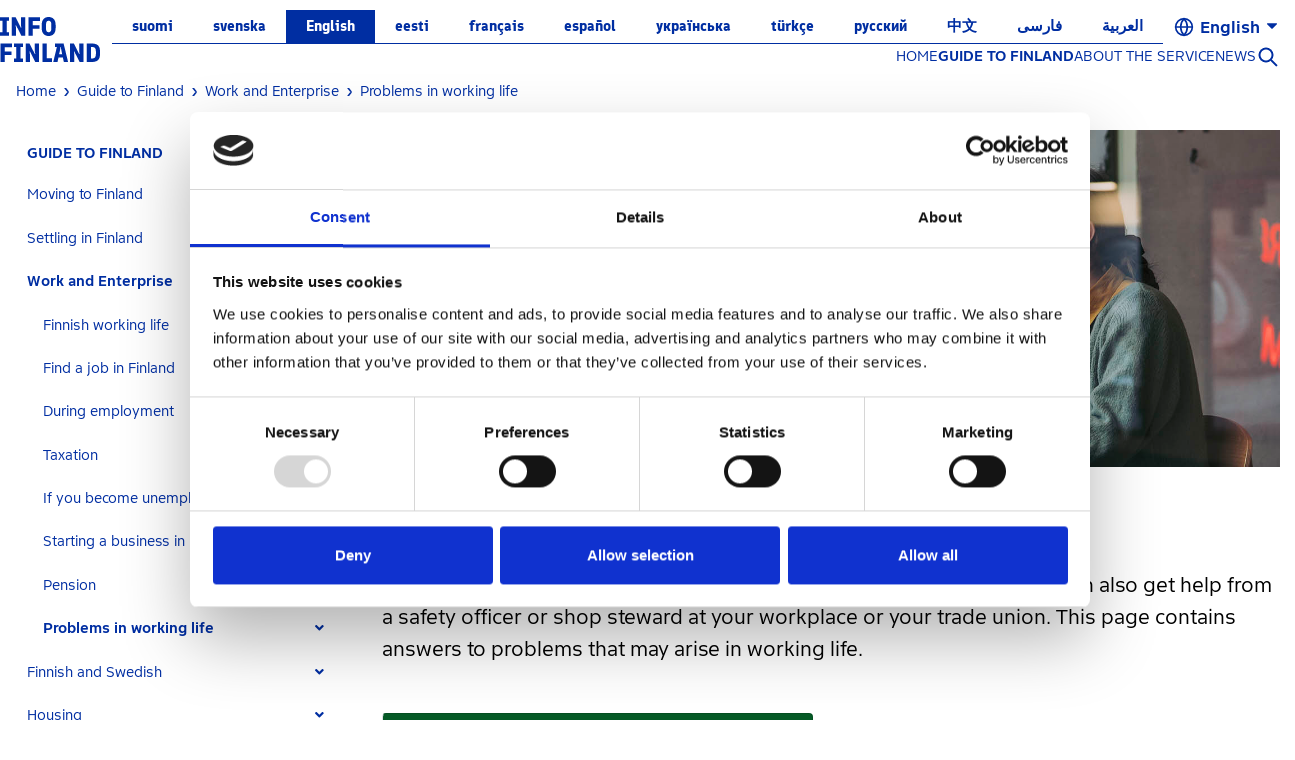

--- FILE ---
content_type: text/html;charset=UTF-8
request_url: https://infofinland.fi/en/work-and-enterprise/problems-in-working-life
body_size: 36208
content:
































	
		
			<!DOCTYPE html>


































































<html class="" dir="ltr" lang="en-US">

<head>
       <title>InfoFinland - Problems in working life</title>

       <meta content="initial-scale=1.0, width=device-width" name="viewport" />
       <meta charset="UTF-8" />
       <meta name="msapplication-TileColor" content="#da532c">
       <meta name="theme-color" content="#ffffff">

       <meta name="format-detection" content="telephone=no"/>
































<meta content="text/html; charset=UTF-8" http-equiv="content-type" />












<script type="importmap">{"imports":{"react-dom":"/o/frontend-js-react-web/__liferay__/exports/react-dom.js","@clayui/breadcrumb":"/o/frontend-taglib-clay/__liferay__/exports/@clayui$breadcrumb.js","@clayui/form":"/o/frontend-taglib-clay/__liferay__/exports/@clayui$form.js","@clayui/popover":"/o/frontend-taglib-clay/__liferay__/exports/@clayui$popover.js","@clayui/charts":"/o/frontend-taglib-clay/__liferay__/exports/@clayui$charts.js","@clayui/shared":"/o/frontend-taglib-clay/__liferay__/exports/@clayui$shared.js","@clayui/localized-input":"/o/frontend-taglib-clay/__liferay__/exports/@clayui$localized-input.js","@clayui/modal":"/o/frontend-taglib-clay/__liferay__/exports/@clayui$modal.js","@clayui/empty-state":"/o/frontend-taglib-clay/__liferay__/exports/@clayui$empty-state.js","react":"/o/frontend-js-react-web/__liferay__/exports/react.js","@clayui/color-picker":"/o/frontend-taglib-clay/__liferay__/exports/@clayui$color-picker.js","@clayui/navigation-bar":"/o/frontend-taglib-clay/__liferay__/exports/@clayui$navigation-bar.js","@clayui/pagination":"/o/frontend-taglib-clay/__liferay__/exports/@clayui$pagination.js","@clayui/icon":"/o/frontend-taglib-clay/__liferay__/exports/@clayui$icon.js","@clayui/table":"/o/frontend-taglib-clay/__liferay__/exports/@clayui$table.js","@clayui/autocomplete":"/o/frontend-taglib-clay/__liferay__/exports/@clayui$autocomplete.js","@clayui/slider":"/o/frontend-taglib-clay/__liferay__/exports/@clayui$slider.js","@clayui/management-toolbar":"/o/frontend-taglib-clay/__liferay__/exports/@clayui$management-toolbar.js","@clayui/multi-select":"/o/frontend-taglib-clay/__liferay__/exports/@clayui$multi-select.js","@clayui/nav":"/o/frontend-taglib-clay/__liferay__/exports/@clayui$nav.js","@clayui/time-picker":"/o/frontend-taglib-clay/__liferay__/exports/@clayui$time-picker.js","@clayui/provider":"/o/frontend-taglib-clay/__liferay__/exports/@clayui$provider.js","@clayui/upper-toolbar":"/o/frontend-taglib-clay/__liferay__/exports/@clayui$upper-toolbar.js","@clayui/loading-indicator":"/o/frontend-taglib-clay/__liferay__/exports/@clayui$loading-indicator.js","@clayui/panel":"/o/frontend-taglib-clay/__liferay__/exports/@clayui$panel.js","@clayui/drop-down":"/o/frontend-taglib-clay/__liferay__/exports/@clayui$drop-down.js","@clayui/list":"/o/frontend-taglib-clay/__liferay__/exports/@clayui$list.js","@clayui/date-picker":"/o/frontend-taglib-clay/__liferay__/exports/@clayui$date-picker.js","@clayui/label":"/o/frontend-taglib-clay/__liferay__/exports/@clayui$label.js","@clayui/data-provider":"/o/frontend-taglib-clay/__liferay__/exports/@clayui$data-provider.js","@liferay/frontend-js-api/data-set":"/o/frontend-js-dependencies-web/__liferay__/exports/@liferay$js-api$data-set.js","@clayui/core":"/o/frontend-taglib-clay/__liferay__/exports/@clayui$core.js","@liferay/language/":"/o/js/language/","@clayui/pagination-bar":"/o/frontend-taglib-clay/__liferay__/exports/@clayui$pagination-bar.js","@clayui/layout":"/o/frontend-taglib-clay/__liferay__/exports/@clayui$layout.js","@clayui/multi-step-nav":"/o/frontend-taglib-clay/__liferay__/exports/@clayui$multi-step-nav.js","@liferay/frontend-js-api":"/o/frontend-js-dependencies-web/__liferay__/exports/@liferay$js-api.js","@clayui/css":"/o/frontend-taglib-clay/__liferay__/exports/@clayui$css.js","@clayui/toolbar":"/o/frontend-taglib-clay/__liferay__/exports/@clayui$toolbar.js","@clayui/alert":"/o/frontend-taglib-clay/__liferay__/exports/@clayui$alert.js","@clayui/badge":"/o/frontend-taglib-clay/__liferay__/exports/@clayui$badge.js","@clayui/link":"/o/frontend-taglib-clay/__liferay__/exports/@clayui$link.js","@clayui/card":"/o/frontend-taglib-clay/__liferay__/exports/@clayui$card.js","@clayui/progress-bar":"/o/frontend-taglib-clay/__liferay__/exports/@clayui$progress-bar.js","@clayui/tooltip":"/o/frontend-taglib-clay/__liferay__/exports/@clayui$tooltip.js","@clayui/button":"/o/frontend-taglib-clay/__liferay__/exports/@clayui$button.js","@clayui/tabs":"/o/frontend-taglib-clay/__liferay__/exports/@clayui$tabs.js","@clayui/sticker":"/o/frontend-taglib-clay/__liferay__/exports/@clayui$sticker.js"},"scopes":{}}</script><script data-senna-track="temporary">var Liferay = window.Liferay || {};Liferay.Icons = Liferay.Icons || {};Liferay.Icons.controlPanelSpritemap = 'https://infofinland.fi/o/admin-theme/images/clay/icons.svg'; Liferay.Icons.spritemap = 'https://infofinland.fi/o/info-finland-theme/images/clay/icons.svg';</script>
<script data-senna-track="permanent" src="/combo?browserId=other&minifierType=js&languageId=en_US&t=1768324725572&/o/frontend-js-jquery-web/jquery/jquery.min.js&/o/frontend-js-jquery-web/jquery/init.js&/o/frontend-js-jquery-web/jquery/ajax.js&/o/frontend-js-jquery-web/jquery/bootstrap.bundle.min.js&/o/frontend-js-jquery-web/jquery/collapsible_search.js&/o/frontend-js-jquery-web/jquery/fm.js&/o/frontend-js-jquery-web/jquery/form.js&/o/frontend-js-jquery-web/jquery/popper.min.js&/o/frontend-js-jquery-web/jquery/side_navigation.js" type="text/javascript"></script>
<script data-senna-track="permanent" src="/o/frontend-js-lodash-web/lodash/lodash.js?&mac=xGv7kRzu5bFxjcsHasZrdo3N0+I=&browserId=other&languageId=en_US&minifierType=js" type="text/javascript"></script>
<script data-senna-track="permanent" src="/o/frontend-js-lodash-web/lodash/util.js?&mac=1z8FTudYeGPp7+ZPj8EsBeGth9c=&browserId=other&languageId=en_US&minifierType=js" type="text/javascript"></script>
<script data-senna-track="permanent" type="text/javascript">window.Liferay = window.Liferay || {}; window.Liferay.CSP = {nonce: ''};</script>
<link data-senna-track="temporary" href="https://infofinland.fi/work-and-enterprise/problems-in-working-life" rel="canonical" />
<link data-senna-track="temporary" href="https://infofinland.fi/work-and-enterprise/problems-in-working-life" hreflang="sv-SE" rel="alternate" />
<link data-senna-track="temporary" href="https://infofinland.fi/work-and-enterprise/problems-in-working-life" hreflang="es-ES" rel="alternate" />
<link data-senna-track="temporary" href="https://infofinland.fi/work-and-enterprise/problems-in-working-life" hreflang="zh-CN" rel="alternate" />
<link data-senna-track="temporary" href="https://infofinland.fi/work-and-enterprise/problems-in-working-life" hreflang="tr-TR" rel="alternate" />
<link data-senna-track="temporary" href="https://infofinland.fi/work-and-enterprise/problems-in-working-life" hreflang="fi-FI" rel="alternate" />
<link data-senna-track="temporary" href="https://infofinland.fi/work-and-enterprise/problems-in-working-life" hreflang="et-EE" rel="alternate" />
<link data-senna-track="temporary" href="https://infofinland.fi/work-and-enterprise/problems-in-working-life" hreflang="ru-RU" rel="alternate" />
<link data-senna-track="temporary" href="https://infofinland.fi/work-and-enterprise/problems-in-working-life" hreflang="fa-IR" rel="alternate" />
<link data-senna-track="temporary" href="https://infofinland.fi/work-and-enterprise/problems-in-working-life" hreflang="fr-FR" rel="alternate" />
<link data-senna-track="temporary" href="https://infofinland.fi/work-and-enterprise/problems-in-working-life" hreflang="ar-SA" rel="alternate" />
<link data-senna-track="temporary" href="https://infofinland.fi/work-and-enterprise/problems-in-working-life" hreflang="en-US" rel="alternate" />
<link data-senna-track="temporary" href="https://infofinland.fi/work-and-enterprise/problems-in-working-life" hreflang="uk-UA" rel="alternate" />
<link data-senna-track="temporary" href="https://infofinland.fi/work-and-enterprise/problems-in-working-life" hreflang="x-default" rel="alternate" />

<meta property="og:locale" content="en_US">
<meta property="og:locale:alternate" content="fi_FI">
<meta property="og:locale:alternate" content="sv_SE">
<meta property="og:locale:alternate" content="en_US">
<meta property="og:locale:alternate" content="et_EE">
<meta property="og:locale:alternate" content="fr_FR">
<meta property="og:locale:alternate" content="es_ES">
<meta property="og:locale:alternate" content="uk_UA">
<meta property="og:locale:alternate" content="tr_TR">
<meta property="og:locale:alternate" content="ru_RU">
<meta property="og:locale:alternate" content="zh_CN">
<meta property="og:locale:alternate" content="fa_IR">
<meta property="og:locale:alternate" content="ar_SA">
<meta property="og:site_name" content="InfoFinland">
<meta property="og:title" content="Problems in working life - InfoFinland - kotoutuminen.fi">
<meta property="og:type" content="website">
<meta property="og:url" content="https://infofinland.fi/work-and-enterprise/problems-in-working-life">


<link href="https://infofinland.fi/o/info-finland-theme/images/favicon.ico" rel="apple-touch-icon" />
<link href="https://infofinland.fi/o/info-finland-theme/images/favicon.ico" rel="icon" />



<link class="lfr-css-file" data-senna-track="temporary" href="https://infofinland.fi/o/info-finland-theme/css/clay.css?browserId=other&amp;themeId=infofinlandfitheme_WAR_infofinlandtheme&amp;minifierType=css&amp;languageId=en_US&amp;t=1768556982000" id="liferayAUICSS" rel="stylesheet" type="text/css" />









	<link href="/combo?browserId=other&amp;minifierType=css&amp;themeId=infofinlandfitheme_WAR_infofinlandtheme&amp;languageId=en_US&amp;com_liferay_journal_content_web_portlet_JournalContentPortlet_INSTANCE_4BkpPgxfRA55:%2Fo%2Fjournal-content-web%2Fcss%2Fmain.css&amp;com_liferay_portal_search_web_search_bar_portlet_SearchBarPortlet_INSTANCE_templateSearch:%2Fo%2Fportal-search-web%2Fcss%2Fmain.css&amp;com_liferay_product_navigation_product_menu_web_portlet_ProductMenuPortlet:%2Fo%2Fproduct-navigation-product-menu-web%2Fcss%2Fmain.css&amp;com_liferay_site_navigation_menu_web_portlet_SiteNavigationMenuPortlet_INSTANCE_FOBYV0j5KccK:%2Fo%2Fsite-navigation-menu-web%2Fcss%2Fmain.css&amp;t=1768556982000" rel="stylesheet" type="text/css"
 data-senna-track="temporary" id="96cf4bd4" />








<script type="text/javascript" data-senna-track="temporary">
	// <![CDATA[
		var Liferay = Liferay || {};

		Liferay.Browser = {
			acceptsGzip: function() {
				return true;
			},

			

			getMajorVersion: function() {
				return 0;
			},

			getRevision: function() {
				return '';
			},
			getVersion: function() {
				return '';
			},

			

			isAir: function() {
				return false;
			},
			isChrome: function() {
				return false;
			},
			isEdge: function() {
				return false;
			},
			isFirefox: function() {
				return false;
			},
			isGecko: function() {
				return false;
			},
			isIe: function() {
				return false;
			},
			isIphone: function() {
				return false;
			},
			isLinux: function() {
				return false;
			},
			isMac: function() {
				return false;
			},
			isMobile: function() {
				return false;
			},
			isMozilla: function() {
				return false;
			},
			isOpera: function() {
				return false;
			},
			isRtf: function() {
				return false;
			},
			isSafari: function() {
				return false;
			},
			isSun: function() {
				return false;
			},
			isWebKit: function() {
				return false;
			},
			isWindows: function() {
				return false;
			}
		};

		Liferay.Data = Liferay.Data || {};

		Liferay.Data.ICONS_INLINE_SVG = true;

		Liferay.Data.NAV_SELECTOR = '#navigation';

		Liferay.Data.NAV_SELECTOR_MOBILE = '#navigationCollapse';

		Liferay.Data.isCustomizationView = function() {
			return false;
		};

		Liferay.Data.notices = [
			
		];

		(function () {
			var available = {};

			var direction = {};

			

				available['fi_FI'] = 'Finnish\x20\x28Finland\x29';
				direction['fi_FI'] = 'ltr';

			

				available['sv_SE'] = 'Swedish\x20\x28Sweden\x29';
				direction['sv_SE'] = 'ltr';

			

				available['en_GB'] = 'English\x20\x28United\x20Kingdom\x29';
				direction['en_GB'] = 'ltr';

			

				available['en_US'] = 'English\x20\x28United\x20States\x29';
				direction['en_US'] = 'ltr';

			

				available['ru_RU'] = 'Russian\x20\x28Russia\x29';
				direction['ru_RU'] = 'ltr';

			

				available['et_EE'] = 'Estonian\x20\x28Estonia\x29';
				direction['et_EE'] = 'ltr';

			

				available['uk_UA'] = 'Ukrainian\x20\x28Ukraine\x29';
				direction['uk_UA'] = 'ltr';

			

				available['fr_FR'] = 'French\x20\x28France\x29';
				direction['fr_FR'] = 'ltr';

			

				available['es_ES'] = 'Spanish\x20\x28Spain\x29';
				direction['es_ES'] = 'ltr';

			

				available['tr_TR'] = 'Turkish\x20\x28Turkey\x29';
				direction['tr_TR'] = 'ltr';

			

				available['zh_CN'] = 'Chinese\x20\x28China\x29';
				direction['zh_CN'] = 'ltr';

			

				available['fa_IR'] = 'Persian\x20\x28Iran\x29';
				direction['fa_IR'] = 'rtl';

			

				available['ar_SA'] = 'Arabic\x20\x28Saudi\x20Arabia\x29';
				direction['ar_SA'] = 'rtl';

			

			Liferay.Language = {
				_cache: {},
				available,
				direction,
				get: function(key) {
					let value = Liferay.Language._cache[key];

					if (value === undefined) {
						value = key;
					}

					return value;
				}
			};
		})();

		var featureFlags = {"LPD-10964":false,"LPS-193884":false,"LPS-178642":false,"LPD-11253":false,"LPS-193005":false,"LPS-187284":false,"LPS-187285":false,"LPD-11377":false,"LPD-10562":false,"LPS-114786":false,"COMMERCE-8087":false,"LPD-13311":false,"LRAC-10757":false,"LPS-180090":false,"LPS-178052":false,"LPS-189856":false,"LPD-21414":false,"LPD-19465":false,"LPS-187436":false,"LPS-185892":false,"LPS-186620":false,"LPS-184404":false,"LPS-198183":false,"LPD-15729":false,"LPS-171364":false,"LPD-6378":false,"LPS-153714":false,"LPS-96845":false,"LPD-11848":false,"LPS-170670":false,"LPS-169981":false,"LPS-153839":false,"LPS-177027":false,"LPD-11003":false,"LPD-19843":false,"LPS-114700":false,"LPS-135430":false,"LPD-36053":false,"LPS-134060":false,"LPS-164563":false,"LPS-122920":false,"LPD-27222":false,"LPS-199086":false,"LPS-203351":false,"LPD-10588":false,"LPD-13778":false,"LPD-11313":false,"LPD-6368":false,"LPD-10701":false,"LPD-10703":false,"LPS-202104":false,"LPD-19955":false,"LPS-187142":false,"LPD-15596":false,"LPD-11232":false,"LPS-196935":false,"LPS-176691":false,"LPS-197909":false,"LPD-21636":false,"LPD-29516":false,"COMMERCE-8949":false,"LPD-25799":false,"LPD-11228":false,"LPD-30087":false,"LPS-153813":false,"LPS-174455":false,"LPD-17809":false,"COMMERCE-13024":false,"LPS-165482":false,"LPS-193551":false,"LPS-197477":false,"LPD-17965":false,"LPS-174816":false,"LPS-186360":false,"LPS-153332":false,"LPS-179669":false,"LPS-174417":false,"LPD-11147":false,"LPD-31212":false,"LPD-18221":false,"LPS-155284":false,"LRAC-15017":false,"LPD-19870":false,"LPS-200108":false,"LPS-159643":false,"LPS-161033":false,"LPS-164948":false,"LPS-188058":false,"LPS-129412":false,"LPD-24498":false,"LPD-21265":false,"LPS-169837":false,"LPD-20379":false,"LPD-20213":false};

		Liferay.FeatureFlags = Object.keys(featureFlags).reduce(
			(acc, key) => ({
				...acc, [key]: featureFlags[key] === 'true' || featureFlags[key] === true
			}), {}
		);

		Liferay.PortletKeys = {
			DOCUMENT_LIBRARY: 'com_liferay_document_library_web_portlet_DLPortlet',
			DYNAMIC_DATA_MAPPING: 'com_liferay_dynamic_data_mapping_web_portlet_DDMPortlet',
			ITEM_SELECTOR: 'com_liferay_item_selector_web_portlet_ItemSelectorPortlet'
		};

		Liferay.PropsValues = {
			JAVASCRIPT_SINGLE_PAGE_APPLICATION_TIMEOUT: 0,
			UPLOAD_SERVLET_REQUEST_IMPL_MAX_SIZE: 104857600
		};

		Liferay.ThemeDisplay = {

			

			
				getLayoutId: function() {
					return '263';
				},

				

				getLayoutRelativeControlPanelURL: function() {
					return '/en/group/infofinland/~/control_panel/manage';
				},

				getLayoutRelativeURL: function() {
					return '/en/work-and-enterprise/problems-in-working-life';
				},
				getLayoutURL: function() {
					return 'https://infofinland.fi/en/work-and-enterprise/problems-in-working-life';
				},
				getParentLayoutId: function() {
					return '187';
				},
				isControlPanel: function() {
					return false;
				},
				isPrivateLayout: function() {
					return 'false';
				},
				isVirtualLayout: function() {
					return false;
				},
			

			getBCP47LanguageId: function() {
				return 'en-US';
			},
			getCanonicalURL: function() {

				

				return 'https\x3a\x2f\x2finfofinland\x2efi\x2fwork-and-enterprise\x2fproblems-in-working-life';
			},
			getCDNBaseURL: function() {
				return 'https://infofinland.fi';
			},
			getCDNDynamicResourcesHost: function() {
				return '';
			},
			getCDNHost: function() {
				return '';
			},
			getCompanyGroupId: function() {
				return '2862924';
			},
			getCompanyId: function() {
				return '16843633765032';
			},
			getDefaultLanguageId: function() {
				return 'en_US';
			},
			getDoAsUserIdEncoded: function() {
				return '';
			},
			getLanguageId: function() {
				return 'en_US';
			},
			getParentGroupId: function() {
				return '2939139';
			},
			getPathContext: function() {
				return '';
			},
			getPathImage: function() {
				return '/image';
			},
			getPathJavaScript: function() {
				return '/o/frontend-js-web';
			},
			getPathMain: function() {
				return '/en/c';
			},
			getPathThemeImages: function() {
				return 'https://infofinland.fi/o/info-finland-theme/images';
			},
			getPathThemeRoot: function() {
				return '/o/info-finland-theme';
			},
			getPlid: function() {
				return '2324';
			},
			getPortalURL: function() {
				return 'https://infofinland.fi';
			},
			getRealUserId: function() {
				return '2862899';
			},
			getRemoteAddr: function() {
				return '172.69.150.157';
			},
			getRemoteHost: function() {
				return '172.69.150.157';
			},
			getScopeGroupId: function() {
				return '2939139';
			},
			getScopeGroupIdOrLiveGroupId: function() {
				return '2939139';
			},
			getSessionId: function() {
				return '';
			},
			getSiteAdminURL: function() {
				return 'https://infofinland.fi/group/infofinland/~/control_panel/manage?p_p_lifecycle=0&p_p_state=maximized&p_p_mode=view';
			},
			getSiteGroupId: function() {
				return '2939139';
			},
			getURLControlPanel: function() {
				return '/en/group/control_panel?refererPlid=2324';
			},
			getURLHome: function() {
				return 'https\x3a\x2f\x2finfofinland\x2efi\x2fweb\x2fguest';
			},
			getUserEmailAddress: function() {
				return '';
			},
			getUserId: function() {
				return '2862899';
			},
			getUserName: function() {
				return '';
			},
			isAddSessionIdToURL: function() {
				return false;
			},
			isImpersonated: function() {
				return false;
			},
			isSignedIn: function() {
				return false;
			},

			isStagedPortlet: function() {
				
					
						return false;
					
				
			},

			isStateExclusive: function() {
				return false;
			},
			isStateMaximized: function() {
				return false;
			},
			isStatePopUp: function() {
				return false;
			}
		};

		var themeDisplay = Liferay.ThemeDisplay;

		Liferay.AUI = {

			

			getCombine: function() {
				return true;
			},
			getComboPath: function() {
				return '/combo/?browserId=other&minifierType=&languageId=en_US&t=1732797425502&';
			},
			getDateFormat: function() {
				return '%m/%d/%Y';
			},
			getEditorCKEditorPath: function() {
				return '/o/frontend-editor-ckeditor-web';
			},
			getFilter: function() {
				var filter = 'raw';

				
					
						filter = 'min';
					
					

				return filter;
			},
			getFilterConfig: function() {
				var instance = this;

				var filterConfig = null;

				if (!instance.getCombine()) {
					filterConfig = {
						replaceStr: '.js' + instance.getStaticResourceURLParams(),
						searchExp: '\\.js$'
					};
				}

				return filterConfig;
			},
			getJavaScriptRootPath: function() {
				return '/o/frontend-js-web';
			},
			getPortletRootPath: function() {
				return '/html/portlet';
			},
			getStaticResourceURLParams: function() {
				return '?browserId=other&minifierType=&languageId=en_US&t=1732797425502';
			}
		};

		Liferay.authToken = 'Dpf6Fgcu';

		

		Liferay.currentURL = '\x2fen\x2fwork-and-enterprise\x2fproblems-in-working-life';
		Liferay.currentURLEncoded = '\x252Fen\x252Fwork-and-enterprise\x252Fproblems-in-working-life';
	// ]]>
</script>

<script data-senna-track="temporary" type="text/javascript">window.__CONFIG__= {basePath: '',combine: true, defaultURLParams: null, explainResolutions: false, exposeGlobal: false, logLevel: 'warn', moduleType: 'module', namespace:'Liferay', nonce: '', reportMismatchedAnonymousModules: 'warn', resolvePath: '/o/js_resolve_modules', url: '/combo/?browserId=other&minifierType=js&languageId=en_US&t=1732797425502&', waitTimeout: 60000};</script><script data-senna-track="permanent" src="/o/frontend-js-loader-modules-extender/loader.js?&mac=9WaMmhziBCkScHZwrrVcOR7VZF4=&browserId=other&languageId=en_US&minifierType=js" type="text/javascript"></script><script data-senna-track="permanent" src="/combo?browserId=other&minifierType=js&languageId=en_US&t=1732797425502&/o/frontend-js-aui-web/aui/aui/aui-min.js&/o/frontend-js-aui-web/liferay/modules.js&/o/frontend-js-aui-web/liferay/aui_sandbox.js&/o/frontend-js-aui-web/aui/attribute-base/attribute-base-min.js&/o/frontend-js-aui-web/aui/attribute-complex/attribute-complex-min.js&/o/frontend-js-aui-web/aui/attribute-core/attribute-core-min.js&/o/frontend-js-aui-web/aui/attribute-observable/attribute-observable-min.js&/o/frontend-js-aui-web/aui/attribute-extras/attribute-extras-min.js&/o/frontend-js-aui-web/aui/event-custom-base/event-custom-base-min.js&/o/frontend-js-aui-web/aui/event-custom-complex/event-custom-complex-min.js&/o/frontend-js-aui-web/aui/oop/oop-min.js&/o/frontend-js-aui-web/aui/aui-base-lang/aui-base-lang-min.js&/o/frontend-js-aui-web/liferay/dependency.js&/o/frontend-js-aui-web/liferay/util.js&/o/frontend-js-web/liferay/dom_task_runner.js&/o/frontend-js-web/liferay/events.js&/o/frontend-js-web/liferay/lazy_load.js&/o/frontend-js-web/liferay/liferay.js&/o/frontend-js-web/liferay/global.bundle.js&/o/frontend-js-web/liferay/portlet.js&/o/frontend-js-web/liferay/workflow.js&/o/oauth2-provider-web/js/liferay.js" type="text/javascript"></script>
<script data-senna-track="temporary" type="text/javascript">window.Liferay = Liferay || {}; window.Liferay.OAuth2 = {getAuthorizeURL: function() {return 'https://infofinland.fi/o/oauth2/authorize';}, getBuiltInRedirectURL: function() {return 'https://infofinland.fi/o/oauth2/redirect';}, getIntrospectURL: function() { return 'https://infofinland.fi/o/oauth2/introspect';}, getTokenURL: function() {return 'https://infofinland.fi/o/oauth2/token';}, getUserAgentApplication: function(externalReferenceCode) {return Liferay.OAuth2._userAgentApplications[externalReferenceCode];}, _userAgentApplications: {}}</script><script data-senna-track="temporary" type="text/javascript">try {var MODULE_MAIN='@liferay/frontend-js-react-web@5.0.45/index';var MODULE_PATH='/o/frontend-js-react-web';/**
 * SPDX-FileCopyrightText: (c) 2000 Liferay, Inc. https://liferay.com
 * SPDX-License-Identifier: LGPL-2.1-or-later OR LicenseRef-Liferay-DXP-EULA-2.0.0-2023-06
 */

(function () {
	AUI().applyConfig({
		groups: {
			react: {

				// eslint-disable-next-line
				mainModule: MODULE_MAIN,
			},
		},
	});
})();
} catch(error) {console.error(error);}try {var MODULE_MAIN='@liferay/frontend-js-state-web@1.0.25/index';var MODULE_PATH='/o/frontend-js-state-web';/**
 * SPDX-FileCopyrightText: (c) 2000 Liferay, Inc. https://liferay.com
 * SPDX-License-Identifier: LGPL-2.1-or-later OR LicenseRef-Liferay-DXP-EULA-2.0.0-2023-06
 */

(function () {
	AUI().applyConfig({
		groups: {
			state: {

				// eslint-disable-next-line
				mainModule: MODULE_MAIN,
			},
		},
	});
})();
} catch(error) {console.error(error);}try {var MODULE_MAIN='exportimport-web@5.0.92/index';var MODULE_PATH='/o/exportimport-web';/**
 * SPDX-FileCopyrightText: (c) 2000 Liferay, Inc. https://liferay.com
 * SPDX-License-Identifier: LGPL-2.1-or-later OR LicenseRef-Liferay-DXP-EULA-2.0.0-2023-06
 */

(function () {
	AUI().applyConfig({
		groups: {
			exportimportweb: {
				base: MODULE_PATH + '/js/legacy/',
				combine: Liferay.AUI.getCombine(),
				filter: Liferay.AUI.getFilterConfig(),
				modules: {
					'liferay-export-import-export-import': {
						path: 'main.js',
						requires: [
							'aui-datatype',
							'aui-dialog-iframe-deprecated',
							'aui-modal',
							'aui-parse-content',
							'aui-toggler',
							'liferay-portlet-base',
							'liferay-util-window',
						],
					},
				},
				root: MODULE_PATH + '/js/legacy/',
			},
		},
	});
})();
} catch(error) {console.error(error);}try {var MODULE_MAIN='@liferay/document-library-web@6.0.188/index';var MODULE_PATH='/o/document-library-web';/**
 * SPDX-FileCopyrightText: (c) 2000 Liferay, Inc. https://liferay.com
 * SPDX-License-Identifier: LGPL-2.1-or-later OR LicenseRef-Liferay-DXP-EULA-2.0.0-2023-06
 */

(function () {
	AUI().applyConfig({
		groups: {
			dl: {
				base: MODULE_PATH + '/js/legacy/',
				combine: Liferay.AUI.getCombine(),
				filter: Liferay.AUI.getFilterConfig(),
				modules: {
					'document-library-upload-component': {
						path: 'DocumentLibraryUpload.js',
						requires: [
							'aui-component',
							'aui-data-set-deprecated',
							'aui-overlay-manager-deprecated',
							'aui-overlay-mask-deprecated',
							'aui-parse-content',
							'aui-progressbar',
							'aui-template-deprecated',
							'liferay-search-container',
							'querystring-parse-simple',
							'uploader',
						],
					},
				},
				root: MODULE_PATH + '/js/legacy/',
			},
		},
	});
})();
} catch(error) {console.error(error);}try {var MODULE_MAIN='staging-processes-web@5.0.60/index';var MODULE_PATH='/o/staging-processes-web';/**
 * SPDX-FileCopyrightText: (c) 2000 Liferay, Inc. https://liferay.com
 * SPDX-License-Identifier: LGPL-2.1-or-later OR LicenseRef-Liferay-DXP-EULA-2.0.0-2023-06
 */

(function () {
	AUI().applyConfig({
		groups: {
			stagingprocessesweb: {
				base: MODULE_PATH + '/js/legacy/',
				combine: Liferay.AUI.getCombine(),
				filter: Liferay.AUI.getFilterConfig(),
				modules: {
					'liferay-staging-processes-export-import': {
						path: 'main.js',
						requires: [
							'aui-datatype',
							'aui-dialog-iframe-deprecated',
							'aui-modal',
							'aui-parse-content',
							'aui-toggler',
							'liferay-portlet-base',
							'liferay-util-window',
						],
					},
				},
				root: MODULE_PATH + '/js/legacy/',
			},
		},
	});
})();
} catch(error) {console.error(error);}try {var MODULE_MAIN='contacts-web@5.0.61/index';var MODULE_PATH='/o/contacts-web';/**
 * SPDX-FileCopyrightText: (c) 2000 Liferay, Inc. https://liferay.com
 * SPDX-License-Identifier: LGPL-2.1-or-later OR LicenseRef-Liferay-DXP-EULA-2.0.0-2023-06
 */

(function () {
	AUI().applyConfig({
		groups: {
			contactscenter: {
				base: MODULE_PATH + '/js/legacy/',
				combine: Liferay.AUI.getCombine(),
				filter: Liferay.AUI.getFilterConfig(),
				modules: {
					'liferay-contacts-center': {
						path: 'main.js',
						requires: [
							'aui-io-plugin-deprecated',
							'aui-toolbar',
							'autocomplete-base',
							'datasource-io',
							'json-parse',
							'liferay-portlet-base',
							'liferay-util-window',
						],
					},
				},
				root: MODULE_PATH + '/js/legacy/',
			},
		},
	});
})();
} catch(error) {console.error(error);}try {var MODULE_MAIN='portal-workflow-kaleo-designer-web@5.0.137/index';var MODULE_PATH='/o/portal-workflow-kaleo-designer-web';/**
 * SPDX-FileCopyrightText: (c) 2000 Liferay, Inc. https://liferay.com
 * SPDX-License-Identifier: LGPL-2.1-or-later OR LicenseRef-Liferay-DXP-EULA-2.0.0-2023-06
 */

(function () {
	AUI().applyConfig({
		groups: {
			'kaleo-designer': {
				base: MODULE_PATH + '/designer/js/legacy/',
				combine: Liferay.AUI.getCombine(),
				filter: Liferay.AUI.getFilterConfig(),
				modules: {
					'liferay-kaleo-designer-autocomplete-util': {
						path: 'autocomplete_util.js',
						requires: ['autocomplete', 'autocomplete-highlighters'],
					},
					'liferay-kaleo-designer-definition-diagram-controller': {
						path: 'definition_diagram_controller.js',
						requires: [
							'liferay-kaleo-designer-field-normalizer',
							'liferay-kaleo-designer-utils',
						],
					},
					'liferay-kaleo-designer-dialogs': {
						path: 'dialogs.js',
						requires: ['liferay-util-window'],
					},
					'liferay-kaleo-designer-editors': {
						path: 'editors.js',
						requires: [
							'aui-ace-editor',
							'aui-ace-editor-mode-xml',
							'aui-base',
							'aui-datatype',
							'aui-node',
							'liferay-kaleo-designer-autocomplete-util',
							'liferay-kaleo-designer-utils',
						],
					},
					'liferay-kaleo-designer-field-normalizer': {
						path: 'field_normalizer.js',
						requires: ['liferay-kaleo-designer-remote-services'],
					},
					'liferay-kaleo-designer-nodes': {
						path: 'nodes.js',
						requires: [
							'aui-datatable',
							'aui-datatype',
							'aui-diagram-builder',
							'liferay-kaleo-designer-editors',
							'liferay-kaleo-designer-utils',
						],
					},
					'liferay-kaleo-designer-remote-services': {
						path: 'remote_services.js',
						requires: ['aui-io'],
					},
					'liferay-kaleo-designer-templates': {
						path: 'templates.js',
						requires: ['aui-tpl-snippets-deprecated'],
					},
					'liferay-kaleo-designer-utils': {
						path: 'utils.js',
						requires: [],
					},
					'liferay-kaleo-designer-xml-definition': {
						path: 'xml_definition.js',
						requires: [
							'aui-base',
							'aui-component',
							'dataschema-xml',
							'datatype-xml',
						],
					},
					'liferay-kaleo-designer-xml-definition-serializer': {
						path: 'xml_definition_serializer.js',
						requires: ['escape', 'liferay-kaleo-designer-xml-util'],
					},
					'liferay-kaleo-designer-xml-util': {
						path: 'xml_util.js',
						requires: ['aui-base'],
					},
					'liferay-portlet-kaleo-designer': {
						path: 'main.js',
						requires: [
							'aui-ace-editor',
							'aui-ace-editor-mode-xml',
							'aui-tpl-snippets-deprecated',
							'dataschema-xml',
							'datasource',
							'datatype-xml',
							'event-valuechange',
							'io-form',
							'liferay-kaleo-designer-autocomplete-util',
							'liferay-kaleo-designer-editors',
							'liferay-kaleo-designer-nodes',
							'liferay-kaleo-designer-remote-services',
							'liferay-kaleo-designer-utils',
							'liferay-kaleo-designer-xml-util',
							'liferay-util-window',
						],
					},
				},
				root: MODULE_PATH + '/designer/js/legacy/',
			},
		},
	});
})();
} catch(error) {console.error(error);}try {var MODULE_MAIN='frontend-js-components-web@2.0.72/index';var MODULE_PATH='/o/frontend-js-components-web';/**
 * SPDX-FileCopyrightText: (c) 2000 Liferay, Inc. https://liferay.com
 * SPDX-License-Identifier: LGPL-2.1-or-later OR LicenseRef-Liferay-DXP-EULA-2.0.0-2023-06
 */

(function () {
	AUI().applyConfig({
		groups: {
			components: {

				// eslint-disable-next-line
				mainModule: MODULE_MAIN,
			},
		},
	});
})();
} catch(error) {console.error(error);}try {var MODULE_MAIN='portal-search-web@6.0.139/index';var MODULE_PATH='/o/portal-search-web';/**
 * SPDX-FileCopyrightText: (c) 2000 Liferay, Inc. https://liferay.com
 * SPDX-License-Identifier: LGPL-2.1-or-later OR LicenseRef-Liferay-DXP-EULA-2.0.0-2023-06
 */

(function () {
	AUI().applyConfig({
		groups: {
			search: {
				base: MODULE_PATH + '/js/',
				combine: Liferay.AUI.getCombine(),
				filter: Liferay.AUI.getFilterConfig(),
				modules: {
					'liferay-search-date-facet': {
						path: 'date_facet.js',
						requires: ['aui-form-validator'],
					},
				},
				root: MODULE_PATH + '/js/',
			},
		},
	});
})();
} catch(error) {console.error(error);}try {var MODULE_MAIN='frontend-editor-alloyeditor-web@5.0.51/index';var MODULE_PATH='/o/frontend-editor-alloyeditor-web';/**
 * SPDX-FileCopyrightText: (c) 2000 Liferay, Inc. https://liferay.com
 * SPDX-License-Identifier: LGPL-2.1-or-later OR LicenseRef-Liferay-DXP-EULA-2.0.0-2023-06
 */

(function () {
	AUI().applyConfig({
		groups: {
			alloyeditor: {
				base: MODULE_PATH + '/js/legacy/',
				combine: Liferay.AUI.getCombine(),
				filter: Liferay.AUI.getFilterConfig(),
				modules: {
					'liferay-alloy-editor': {
						path: 'alloyeditor.js',
						requires: [
							'aui-component',
							'liferay-portlet-base',
							'timers',
						],
					},
					'liferay-alloy-editor-source': {
						path: 'alloyeditor_source.js',
						requires: [
							'aui-debounce',
							'liferay-fullscreen-source-editor',
							'liferay-source-editor',
							'plugin',
						],
					},
				},
				root: MODULE_PATH + '/js/legacy/',
			},
		},
	});
})();
} catch(error) {console.error(error);}try {var MODULE_MAIN='dynamic-data-mapping-web@5.0.108/index';var MODULE_PATH='/o/dynamic-data-mapping-web';/**
 * SPDX-FileCopyrightText: (c) 2000 Liferay, Inc. https://liferay.com
 * SPDX-License-Identifier: LGPL-2.1-or-later OR LicenseRef-Liferay-DXP-EULA-2.0.0-2023-06
 */

(function () {
	const LiferayAUI = Liferay.AUI;

	AUI().applyConfig({
		groups: {
			ddm: {
				base: MODULE_PATH + '/js/legacy/',
				combine: Liferay.AUI.getCombine(),
				filter: LiferayAUI.getFilterConfig(),
				modules: {
					'liferay-ddm-form': {
						path: 'ddm_form.js',
						requires: [
							'aui-base',
							'aui-datatable',
							'aui-datatype',
							'aui-image-viewer',
							'aui-parse-content',
							'aui-set',
							'aui-sortable-list',
							'json',
							'liferay-form',
							'liferay-map-base',
							'liferay-translation-manager',
							'liferay-util-window',
						],
					},
					'liferay-portlet-dynamic-data-mapping': {
						condition: {
							trigger: 'liferay-document-library',
						},
						path: 'main.js',
						requires: [
							'arraysort',
							'aui-form-builder-deprecated',
							'aui-form-validator',
							'aui-map',
							'aui-text-unicode',
							'json',
							'liferay-menu',
							'liferay-translation-manager',
							'liferay-util-window',
							'text',
						],
					},
					'liferay-portlet-dynamic-data-mapping-custom-fields': {
						condition: {
							trigger: 'liferay-document-library',
						},
						path: 'custom_fields.js',
						requires: ['liferay-portlet-dynamic-data-mapping'],
					},
				},
				root: MODULE_PATH + '/js/legacy/',
			},
		},
	});
})();
} catch(error) {console.error(error);}try {var MODULE_MAIN='calendar-web@5.0.98/index';var MODULE_PATH='/o/calendar-web';/**
 * SPDX-FileCopyrightText: (c) 2000 Liferay, Inc. https://liferay.com
 * SPDX-License-Identifier: LGPL-2.1-or-later OR LicenseRef-Liferay-DXP-EULA-2.0.0-2023-06
 */

(function () {
	AUI().applyConfig({
		groups: {
			calendar: {
				base: MODULE_PATH + '/js/legacy/',
				combine: Liferay.AUI.getCombine(),
				filter: Liferay.AUI.getFilterConfig(),
				modules: {
					'liferay-calendar-a11y': {
						path: 'calendar_a11y.js',
						requires: ['calendar'],
					},
					'liferay-calendar-container': {
						path: 'calendar_container.js',
						requires: [
							'aui-alert',
							'aui-base',
							'aui-component',
							'liferay-portlet-base',
						],
					},
					'liferay-calendar-date-picker-sanitizer': {
						path: 'date_picker_sanitizer.js',
						requires: ['aui-base'],
					},
					'liferay-calendar-interval-selector': {
						path: 'interval_selector.js',
						requires: ['aui-base', 'liferay-portlet-base'],
					},
					'liferay-calendar-interval-selector-scheduler-event-link': {
						path: 'interval_selector_scheduler_event_link.js',
						requires: ['aui-base', 'liferay-portlet-base'],
					},
					'liferay-calendar-list': {
						path: 'calendar_list.js',
						requires: [
							'aui-template-deprecated',
							'liferay-scheduler',
						],
					},
					'liferay-calendar-message-util': {
						path: 'message_util.js',
						requires: ['liferay-util-window'],
					},
					'liferay-calendar-recurrence-converter': {
						path: 'recurrence_converter.js',
						requires: [],
					},
					'liferay-calendar-recurrence-dialog': {
						path: 'recurrence.js',
						requires: [
							'aui-base',
							'liferay-calendar-recurrence-util',
						],
					},
					'liferay-calendar-recurrence-util': {
						path: 'recurrence_util.js',
						requires: ['aui-base', 'liferay-util-window'],
					},
					'liferay-calendar-reminders': {
						path: 'calendar_reminders.js',
						requires: ['aui-base'],
					},
					'liferay-calendar-remote-services': {
						path: 'remote_services.js',
						requires: [
							'aui-base',
							'aui-component',
							'liferay-calendar-util',
							'liferay-portlet-base',
						],
					},
					'liferay-calendar-session-listener': {
						path: 'session_listener.js',
						requires: ['aui-base', 'liferay-scheduler'],
					},
					'liferay-calendar-simple-color-picker': {
						path: 'simple_color_picker.js',
						requires: ['aui-base', 'aui-template-deprecated'],
					},
					'liferay-calendar-simple-menu': {
						path: 'simple_menu.js',
						requires: [
							'aui-base',
							'aui-template-deprecated',
							'event-outside',
							'event-touch',
							'widget-modality',
							'widget-position',
							'widget-position-align',
							'widget-position-constrain',
							'widget-stack',
							'widget-stdmod',
						],
					},
					'liferay-calendar-util': {
						path: 'calendar_util.js',
						requires: [
							'aui-datatype',
							'aui-io',
							'aui-scheduler',
							'aui-toolbar',
							'autocomplete',
							'autocomplete-highlighters',
						],
					},
					'liferay-scheduler': {
						path: 'scheduler.js',
						requires: [
							'async-queue',
							'aui-datatype',
							'aui-scheduler',
							'dd-plugin',
							'liferay-calendar-a11y',
							'liferay-calendar-message-util',
							'liferay-calendar-recurrence-converter',
							'liferay-calendar-recurrence-util',
							'liferay-calendar-util',
							'liferay-scheduler-event-recorder',
							'liferay-scheduler-models',
							'promise',
							'resize-plugin',
						],
					},
					'liferay-scheduler-event-recorder': {
						path: 'scheduler_event_recorder.js',
						requires: [
							'dd-plugin',
							'liferay-calendar-util',
							'resize-plugin',
						],
					},
					'liferay-scheduler-models': {
						path: 'scheduler_models.js',
						requires: [
							'aui-datatype',
							'dd-plugin',
							'liferay-calendar-util',
						],
					},
				},
				root: MODULE_PATH + '/js/legacy/',
			},
		},
	});
})();
} catch(error) {console.error(error);}</script>




<script type="text/javascript" data-senna-track="temporary">
	// <![CDATA[
		
			
				
		

		
	// ]]>
</script>





	
		

			

			
		
		



	
		

			

			
		
		



	
		

			

			
				<script id="Cookiebot" src="https://consent.cookiebot.com/uc.js" data-cbid="7bd9e634-f3c2-40e6-9785-03c7e05843ef" data-blockingmode="auto" type="text/javascript"></script>


<!-- Matomo Tag Manager -->
<script>
  var _mtm = window._mtm = window._mtm || [];
  _mtm.push({'mtm.startTime': (new Date().getTime()), 'event': 'mtm.Start'});
  (function() {
    var d=document, g=d.createElement('script'), s=d.getElementsByTagName('script')[0];
    g.async=true; g.src='https://analytiikka.tyomarkkinatori.fi/js/container_pMVrv8c1.js'; s.parentNode.insertBefore(g,s);
  })();
</script>
<!-- End Matomo Tag Manager -->
			
		
	












	



















<link class="lfr-css-file" data-senna-track="temporary" href="https://infofinland.fi/o/info-finland-theme/css/main.css?browserId=other&amp;themeId=infofinlandfitheme_WAR_infofinlandtheme&amp;minifierType=css&amp;languageId=en_US&amp;t=1768556982000" id="liferayThemeCSS" rel="stylesheet" type="text/css" />








	<style data-senna-track="temporary" type="text/css">

		

			

		

			

		

			

		

			

		

			

		

			

		

			

		

			

		

			

		

			

		

			

		

			

		

			

		

			

		

			

		

			

		

			

		

			

		

			

		

			

		

			

		

			

		

			

		

	</style>


<style data-senna-track="temporary" type="text/css">
</style>












<script type="text/javascript">
Liferay.on(
	'ddmFieldBlur', function(event) {
		if (window.Analytics) {
			Analytics.send(
				'fieldBlurred',
				'Form',
				{
					fieldName: event.fieldName,
					focusDuration: event.focusDuration,
					formId: event.formId,
					formPageTitle: event.formPageTitle,
					page: event.page,
					title: event.title
				}
			);
		}
	}
);

Liferay.on(
	'ddmFieldFocus', function(event) {
		if (window.Analytics) {
			Analytics.send(
				'fieldFocused',
				'Form',
				{
					fieldName: event.fieldName,
					formId: event.formId,
					formPageTitle: event.formPageTitle,
					page: event.page,
					title:event.title
				}
			);
		}
	}
);

Liferay.on(
	'ddmFormPageShow', function(event) {
		if (window.Analytics) {
			Analytics.send(
				'pageViewed',
				'Form',
				{
					formId: event.formId,
					formPageTitle: event.formPageTitle,
					page: event.page,
					title: event.title
				}
			);
		}
	}
);

Liferay.on(
	'ddmFormSubmit', function(event) {
		if (window.Analytics) {
			Analytics.send(
				'formSubmitted',
				'Form',
				{
					formId: event.formId,
					title: event.title
				}
			);
		}
	}
);

Liferay.on(
	'ddmFormView', function(event) {
		if (window.Analytics) {
			Analytics.send(
				'formViewed',
				'Form',
				{
					formId: event.formId,
					title: event.title
				}
			);
		}
	}
);

</script><script>

</script>















<script type="text/javascript" data-senna-track="temporary">
	if (window.Analytics) {
		window._com_liferay_document_library_analytics_isViewFileEntry = false;
	}
</script>










       <link rel="preconnect" href="https://fonts.googleapis.com">
       <link rel="preconnect" href="https://fonts.gstatic.com" crossorigin>

       <link href="https://fonts.googleapis.com/css2?family=Finlandica:wght@400;500;700&display=swap" rel="stylesheet">


    <link
            rel="apple-touch-icon"
            sizes="180x180"
            data-senna-track="temporary"
            href="https://infofinland.fi/o/info-finland-theme/images/logo/logo-blue.svg"
    >

    <link
            rel="icon"
            type="image/svg+xml"
            sizes="32x32"
            data-senna-track="temporary"
            href="https://infofinland.fi/o/info-finland-theme/images/logo/logo-blue.svg"
    >

    <link
            rel="icon"
            type="image/svg+xml"
            sizes="16x16"
            data-senna-track="temporary"
            href="https://infofinland.fi/o/info-finland-theme/images/logo/logo-blue.svg"
    >

    <link
            rel="manifest"
            data-senna-track="temporary"
            href="https://infofinland.fi/o/info-finland-theme/images/favicon/site.webmanifest"
    >

    <link
            rel="mask-icon"
            data-senna-track="temporary"
            href="https://infofinland.fi/o/info-finland-theme/images/logo/logo-blue.svg"
            color="#5bbad5"
    >

    <link
            rel="stylesheet"
            href="https://use.fontawesome.com/releases/v5.15.4/css/all.css"
            integrity="sha384-DyZ88mC6Up2uqS4h/KRgHuoeGwBcD4Ng9SiP4dIRy0EXTlnuz47vAwmeGwVChigm"
            crossorigin="anonymous"
            data-senna-track="temporary"
    >

    <script src="https://infofinland.fi/o/info-finland-theme/js/mobile-menu.js"></script>
    <script src="https://infofinland.fi/o/info-finland-theme/js/utils.js"></script>

</head>

<body class="">














































	<nav aria-label="Quick Links" class="bg-dark cadmin quick-access-nav text-center text-white" id="vdvv_quickAccessNav">
		
			
				<a class="d-block p-2 sr-only sr-only-focusable text-reset" href="#main-content">
		Skip to Main Content
	</a>
			
			
	</nav>










































































    <div class="d-flex flex-column min-vh-100">
        <div class="d-flex flex-column flex-fill" id="wrapper">
            <noscript>
                <div class="alert">
                    <div class="if-container">
                        <div class="title bold">
if-noscript                        </div>
                    </div>
                </div>
            </noscript>
<header id="banner" role="banner" class="sticky-top bg-white">
    <div class="d-flex row no-gutters main-row">
        <div class="col-auto my-auto logo-col">
<style>
    .logo-container img {
        width: 100px;
        @media (max-width: 990px) {
            width: 80px;
        }
    }
</style>

<a href="/en" role="link" tabindex="0" aria-label="Mene kotisivulle" class="logo-container">
    <img class="img-fluid" alt="logo-blue" src="https://infofinland.fi/o/info-finland-theme/images/logo/logo-blue.svg">
</a>
        </div>
        <div class="col my-auto">
            <div class="row no-gutters top-row">
                <div class="col language-selector-col d-flex">

<nav class="language-selector" aria-label="Kielivalinta">
    <ul class="language-selector-desktop list-inline w-100">
            <li class=""
                lang="fi_FI">
                <a href="#!" onclick="redirect('\/fi/work-and-enterprise/problems-in-working-life', 'fi')">
                        suomi
                </a>
            </li>
            <li class=""
                lang="sv_SE">
                <a href="#!" onclick="redirect('\/sv/work-and-enterprise/problems-in-working-life', 'sv')">
                        svenska
                </a>
            </li>
            <li class="active"
                lang="en_US">
                <a href="#!" onclick="redirect('\/en/work-and-enterprise/problems-in-working-life', 'en')">
                        English
                </a>
            </li>
            <li class=""
                lang="et_EE">
                <a href="#!" onclick="redirect('\/et/work-and-enterprise/problems-in-working-life', 'et')">
                        eesti
                </a>
            </li>
            <li class=""
                lang="fr_FR">
                <a href="#!" onclick="redirect('\/fr/work-and-enterprise/problems-in-working-life', 'fr')">
                        français
                </a>
            </li>
            <li class=""
                lang="es_ES">
                <a href="#!" onclick="redirect('\/es/work-and-enterprise/problems-in-working-life', 'es')">
                        español
                </a>
            </li>
            <li class=""
                lang="uk_UA">
                <a href="#!" onclick="redirect('\/uk/work-and-enterprise/problems-in-working-life', 'uk')">
                        українська
                </a>
            </li>
            <li class=""
                lang="tr_TR">
                <a href="#!" onclick="redirect('\/tr/work-and-enterprise/problems-in-working-life', 'tr')">
                        Türkçe
                </a>
            </li>
            <li class=""
                lang="ru_RU">
                <a href="#!" onclick="redirect('\/ru/work-and-enterprise/problems-in-working-life', 'ru')">
                        русский
                </a>
            </li>
            <li class=""
                lang="zh_CN">
                <a href="#!" onclick="redirect('\/zh/work-and-enterprise/problems-in-working-life', 'zh')">
                        中文
                </a>
            </li>
            <li class=""
                lang="fa_IR">
                <a href="#!" onclick="redirect('\/fa/work-and-enterprise/problems-in-working-life', 'fa')">
                        فارسی
                </a>
            </li>
            <li class=""
                lang="ar_SA">
                <a href="#!" onclick="redirect('\/ar/work-and-enterprise/problems-in-working-life', 'ar')">
                        العربية
                </a>
            </li>
    </ul>
</nav>
<div class="language-selector-mobile">
    <button class="language-selector-button d-flex" aria-expanded="false" data-cc-for-menu="#languageSelectMobileMenu">
        <span class="if if-globe"></span>
        <span>    English
</span>
<svg class="lexicon-icon lexicon-icon-caret-bottom" role="presentation" viewBox="0 0 512 512" ><use xlink:href="https://infofinland.fi/o/info-finland-theme/images/clay/icons.svg#caret-bottom" /></svg>    </button>
</div>
<div class="mobile-menu" id="languageSelectMobileMenu">
    <div class="mobile-menu-close">
        <button class="mobile-menu-close-btn">
            &times;
        </button>
    </div>
    <div class="mobile-menu-body p-3">
        <ul class="lang-list w-100">
                <li class="lang-item "
                    lang="fi_FI">
                    <a href="#!" onclick="redirect('\/fi/work-and-enterprise/problems-in-working-life', 'fi')">
                        SUOMI
                    </a>
                </li>
                <li class="lang-item "
                    lang="sv_SE">
                    <a href="#!" onclick="redirect('\/sv/work-and-enterprise/problems-in-working-life', 'sv')">
                        SVENSKA
                    </a>
                </li>
                <li class="lang-item active"
                    lang="en_US">
                    <a href="#!" onclick="redirect('\/en/work-and-enterprise/problems-in-working-life', 'en')">
                        ENGLISH
                    </a>
                </li>
                <li class="lang-item "
                    lang="et_EE">
                    <a href="#!" onclick="redirect('\/et/work-and-enterprise/problems-in-working-life', 'et')">
                        EESTI
                    </a>
                </li>
                <li class="lang-item "
                    lang="fr_FR">
                    <a href="#!" onclick="redirect('\/fr/work-and-enterprise/problems-in-working-life', 'fr')">
                        FRANÇAIS
                    </a>
                </li>
                <li class="lang-item "
                    lang="es_ES">
                    <a href="#!" onclick="redirect('\/es/work-and-enterprise/problems-in-working-life', 'es')">
                        ESPAÑOL
                    </a>
                </li>
                <li class="lang-item "
                    lang="uk_UA">
                    <a href="#!" onclick="redirect('\/uk/work-and-enterprise/problems-in-working-life', 'uk')">
                        УКРАЇНСЬКА
                    </a>
                </li>
                <li class="lang-item "
                    lang="tr_TR">
                    <a href="#!" onclick="redirect('\/tr/work-and-enterprise/problems-in-working-life', 'tr')">
                        TÜRKÇE
                    </a>
                </li>
                <li class="lang-item "
                    lang="ru_RU">
                    <a href="#!" onclick="redirect('\/ru/work-and-enterprise/problems-in-working-life', 'ru')">
                        РУССКИЙ
                    </a>
                </li>
                <li class="lang-item "
                    lang="zh_CN">
                    <a href="#!" onclick="redirect('\/zh/work-and-enterprise/problems-in-working-life', 'zh')">
                        中文
                    </a>
                </li>
                <li class="lang-item "
                    lang="fa_IR">
                    <a href="#!" onclick="redirect('\/fa/work-and-enterprise/problems-in-working-life', 'fa')">
                        فارسی
                    </a>
                </li>
                <li class="lang-item "
                    lang="ar_SA">
                    <a href="#!" onclick="redirect('\/ar/work-and-enterprise/problems-in-working-life', 'ar')">
                        العربية
                    </a>
                </li>
        </ul>
    </div>
</div>
<script>
    redirect = (url, locale) => {
        const currentLocale = "en_US";
        const sessionLocale = sessionStorage.getItem("locale")
        if (sessionLocale !== currentLocale) {
            sessionStorage.setItem("locale", currentLocale)
            sessionStorage.setItem("scroll-position-y", window.scrollY + "")
        }

        if(!"/en/work-and-enterprise/problems-in-working-life".includes("/w/")){
            window.location.href = url
        }else{
            window.location.href = addOrReplaceLocale("/en/work-and-enterprise/problems-in-working-life", locale)
        }

    }

    function addOrReplaceLocale(url, locale) {
        return url
            .replace(/\/[a-z]{2}(?=\/w\/)/, "")
            .replace(/\/[a-z]{2}(?=\/w\/)/, '/'+locale)
            .replace(/\/w\//, '/'+locale+'/w/');
    }

</script>

                </div>
                <div class="col-auto mobile-menu-col">

<script>
    window.navItems = [
    {
    "name": "Home",
    "url": "https://infofinland.fi/en/home",
    "selected": false,
    "layoutId":"176",
    "parentLayoutId": null,
    "children": [
    ]
    }
        , 
    {
    "name": "Guide to Finland",
    "url": "https://infofinland.fi/en/guide-to-finland",
    "selected": true,
    "layoutId":"177",
    "parentLayoutId": null,
    "children": [
    {
    "name": "Moving to Finland",
    "url": "https://infofinland.fi/en/moving-to-finland",
    "selected": false,
    "layoutId":"183",
    "parentLayoutId": "177",
    "children": [
    {
    "name": "EU citizens",
    "url": "https://infofinland.fi/en/moving-to-finland/eu-citizens",
    "selected": false,
    "layoutId":"224",
    "parentLayoutId": "183",
    "children": [
    {
    "name": "Registration of an EU citizen’s right of residence",
    "url": "https://infofinland.fi/en/moving-to-finland/eu-citizens/registration-of-an-eu-citizens-right-of-residence",
    "selected": false,
    "layoutId":"287",
    "parentLayoutId": "224",
    "children": [
    ]
    }
        
    ]
    }
        ,
    {
    "name": "Non-EU citizens",
    "url": "https://infofinland.fi/en/moving-to-finland/non-eu-citizens",
    "selected": false,
    "layoutId":"226",
    "parentLayoutId": "183",
    "children": [
    {
    "name": "Work in Finland",
    "url": "https://infofinland.fi/en/moving-to-finland/non-eu-citizens/work-in-finland",
    "selected": false,
    "layoutId":"295",
    "parentLayoutId": "226",
    "children": [
    ]
    }
        ,
    {
    "name": "Entrepreneur in Finland",
    "url": "https://infofinland.fi/en/moving-to-finland/non-eu-citizens/entrepreneur-in-finland",
    "selected": false,
    "layoutId":"299",
    "parentLayoutId": "226",
    "children": [
    ]
    }
        ,
    {
    "name": "Study in Finland",
    "url": "https://infofinland.fi/en/moving-to-finland/non-eu-citizens/study-in-finland",
    "selected": false,
    "layoutId":"290",
    "parentLayoutId": "226",
    "children": [
    ]
    }
        ,
    {
    "name": "Family member in Finland",
    "url": "https://infofinland.fi/en/moving-to-finland/non-eu-citizens/family-member-in-finland",
    "selected": false,
    "layoutId":"292",
    "parentLayoutId": "226",
    "children": [
    ]
    }
        ,
    {
    "name": "Residence permit for a spouse",
    "url": "https://infofinland.fi/en/moving-to-finland/non-eu-citizens/residence-permit-for-a-spouse",
    "selected": false,
    "layoutId":"298",
    "parentLayoutId": "226",
    "children": [
    ]
    }
        ,
    {
    "name": "Asylum in Finland",
    "url": "https://infofinland.fi/en/moving-to-finland/non-eu-citizens/asylum-in-finland",
    "selected": false,
    "layoutId":"294",
    "parentLayoutId": "226",
    "children": [
    ]
    }
        ,
    {
    "name": "Temporary protection in Finland",
    "url": "https://infofinland.fi/en/moving-to-finland/non-eu-citizens/temporary-protection-in-finland",
    "selected": false,
    "layoutId":"303",
    "parentLayoutId": "226",
    "children": [
    ]
    }
        ,
    {
    "name": "Quota refugees to Finland",
    "url": "https://infofinland.fi/en/moving-to-finland/non-eu-citizens/quota-refugees-to-finland",
    "selected": false,
    "layoutId":"297",
    "parentLayoutId": "226",
    "children": [
    ]
    }
        ,
    {
    "name": "Remigration to Finland",
    "url": "https://infofinland.fi/en/moving-to-finland/non-eu-citizens/remigration-to-finland",
    "selected": false,
    "layoutId":"291",
    "parentLayoutId": "226",
    "children": [
    ]
    }
        ,
    {
    "name": "A short stay in Finland",
    "url": "https://infofinland.fi/en/moving-to-finland/non-eu-citizens/a-short-stay-in-finland",
    "selected": false,
    "layoutId":"301",
    "parentLayoutId": "226",
    "children": [
    ]
    }
        ,
    {
    "name": "Residence permit extension",
    "url": "https://infofinland.fi/en/moving-to-finland/non-eu-citizens/residence-permit-extension",
    "selected": false,
    "layoutId":"302",
    "parentLayoutId": "226",
    "children": [
    ]
    }
        ,
    {
    "name": "If the reason for your residence in Finland changes",
    "url": "https://infofinland.fi/en/moving-to-finland/non-eu-citizens/if-the-reason-for-your-residence-in-finland-changes",
    "selected": false,
    "layoutId":"300",
    "parentLayoutId": "226",
    "children": [
    ]
    }
        ,
    {
    "name": "Permanent residence permit",
    "url": "https://infofinland.fi/en/moving-to-finland/non-eu-citizens/permanent-residence-permit",
    "selected": false,
    "layoutId":"296",
    "parentLayoutId": "226",
    "children": [
    ]
    }
        ,
    {
    "name": "Residence permit problems",
    "url": "https://infofinland.fi/en/moving-to-finland/non-eu-citizens/residence-permit-problems",
    "selected": false,
    "layoutId":"304",
    "parentLayoutId": "226",
    "children": [
    ]
    }
        ,
    {
    "name": "Negative residence permit decision",
    "url": "https://infofinland.fi/en/moving-to-finland/non-eu-citizens/negative-residence-permit-decision",
    "selected": false,
    "layoutId":"288",
    "parentLayoutId": "226",
    "children": [
    ]
    }
        ,
    {
    "name": "Can I lose my residence permit?",
    "url": "https://infofinland.fi/en/moving-to-finland/non-eu-citizens/can-i-lose-my-residence-permit",
    "selected": false,
    "layoutId":"293",
    "parentLayoutId": "226",
    "children": [
    ]
    }
        ,
    {
    "name": "In Finland without a residence permit",
    "url": "https://infofinland.fi/en/moving-to-finland/non-eu-citizens/in-finland-without-a-residence-permit",
    "selected": false,
    "layoutId":"289",
    "parentLayoutId": "226",
    "children": [
    ]
    }
        
    ]
    }
        ,
    {
    "name": "Nordic citizens",
    "url": "https://infofinland.fi/en/moving-to-finland/nordic-citizens",
    "selected": false,
    "layoutId":"225",
    "parentLayoutId": "183",
    "children": [
    ]
    }
        ,
    {
    "name": "Registering as a resident",
    "url": "https://infofinland.fi/en/moving-to-finland/registering-as-a-resident",
    "selected": false,
    "layoutId":"227",
    "parentLayoutId": "183",
    "children": [
    {
    "name": "Municipality of residence in Finland",
    "url": "https://infofinland.fi/en/moving-to-finland/registering-as-a-resident/municipality-of-residence-in-finland",
    "selected": false,
    "layoutId":"305",
    "parentLayoutId": "227",
    "children": [
    ]
    }
        
    ]
    }
        ,
    {
    "name": "Moving to Finland checklist",
    "url": "https://infofinland.fi/en/moving-to-finland/moving-to-finland-checklist",
    "selected": false,
    "layoutId":"223",
    "parentLayoutId": "183",
    "children": [
    ]
    }
        
    ]
    }
        ,
    {
    "name": "Settling in Finland",
    "url": "https://infofinland.fi/en/settling-in-finland",
    "selected": false,
    "layoutId":"188",
    "parentLayoutId": "177",
    "children": [
    {
    "name": "Integration into Finland",
    "url": "https://infofinland.fi/en/settling-in-finland/integration-into-finland",
    "selected": false,
    "layoutId":"271",
    "parentLayoutId": "188",
    "children": [
    ]
    }
        ,
    {
    "name": "Everyday life in Finland",
    "url": "https://infofinland.fi/en/settling-in-finland/everyday-life-in-finland",
    "selected": false,
    "layoutId":"268",
    "parentLayoutId": "188",
    "children": [
    ]
    }
        ,
    {
    "name": "Cost of living in Finland",
    "url": "https://infofinland.fi/en/settling-in-finland/cost-of-living-in-finland",
    "selected": false,
    "layoutId":"266",
    "parentLayoutId": "188",
    "children": [
    {
    "name": "Financial problems",
    "url": "https://infofinland.fi/en/settling-in-finland/cost-of-living-in-finland/financial-problems",
    "selected": false,
    "layoutId":"340",
    "parentLayoutId": "266",
    "children": [
    ]
    }
        
    ]
    }
        ,
    {
    "name": "Do you need an interpreter?",
    "url": "https://infofinland.fi/en/settling-in-finland/do-you-need-an-interpreter",
    "selected": false,
    "layoutId":"267",
    "parentLayoutId": "188",
    "children": [
    ]
    }
        ,
    {
    "name": "Finnish social security",
    "url": "https://infofinland.fi/en/settling-in-finland/finnish-social-security",
    "selected": false,
    "layoutId":"270",
    "parentLayoutId": "188",
    "children": [
    ]
    }
        ,
    {
    "name": "Finnish citizenship",
    "url": "https://infofinland.fi/en/settling-in-finland/finnish-citizenship",
    "selected": false,
    "layoutId":"269",
    "parentLayoutId": "188",
    "children": [
    {
    "name": "How to apply for Finnish citizenship?",
    "url": "https://infofinland.fi/en/settling-in-finland/finnish-citizenship/how-to-apply-for-finnish-citizenship",
    "selected": false,
    "layoutId":"341",
    "parentLayoutId": "269",
    "children": [
    ]
    }
        ,
    {
    "name": "The rights and obligations of Finnish citizens",
    "url": "https://infofinland.fi/en/settling-in-finland/finnish-citizenship/the-rights-and-obligations-of-finnish-citizens",
    "selected": false,
    "layoutId":"342",
    "parentLayoutId": "269",
    "children": [
    ]
    }
        
    ]
    }
        ,
    {
    "name": "Moving away from Finland",
    "url": "https://infofinland.fi/en/settling-in-finland/moving-away-from-finland",
    "selected": false,
    "layoutId":"265",
    "parentLayoutId": "188",
    "children": [
    ]
    }
        
    ]
    }
        ,
    {
    "name": "Work and Enterprise",
    "url": "https://infofinland.fi/en/work-and-enterprise",
    "selected": false,
    "layoutId":"187",
    "parentLayoutId": "177",
    "children": [
    {
    "name": "Finnish working life",
    "url": "https://infofinland.fi/en/work-and-enterprise/finnish-working-life",
    "selected": false,
    "layoutId":"257",
    "parentLayoutId": "187",
    "children": [
    {
    "name": "Employment opportunities in Finland",
    "url": "https://infofinland.fi/en/work-and-enterprise/finnish-working-life/employment-opportunities-in-finland",
    "selected": false,
    "layoutId":"323",
    "parentLayoutId": "257",
    "children": [
    ]
    }
        ,
    {
    "name": "Right to work in Finland",
    "url": "https://infofinland.fi/en/work-and-enterprise/finnish-working-life/right-to-work-in-finland",
    "selected": false,
    "layoutId":"320",
    "parentLayoutId": "257",
    "children": [
    ]
    }
        ,
    {
    "name": "Language skills and qualification requirements",
    "url": "https://infofinland.fi/en/work-and-enterprise/finnish-working-life/language-skills-and-qualification-requirements",
    "selected": false,
    "layoutId":"319",
    "parentLayoutId": "257",
    "children": [
    ]
    }
        ,
    {
    "name": "Foreign diploma or degree in Finland",
    "url": "https://infofinland.fi/en/work-and-enterprise/finnish-working-life/foreign-diploma-or-degree-in-finland",
    "selected": false,
    "layoutId":"322",
    "parentLayoutId": "257",
    "children": [
    ]
    }
        ,
    {
    "name": "Working without discrimination",
    "url": "https://infofinland.fi/en/work-and-enterprise/finnish-working-life/working-without-discrimination",
    "selected": false,
    "layoutId":"321",
    "parentLayoutId": "257",
    "children": [
    ]
    }
        
    ]
    }
        ,
    {
    "name": "Find a job in Finland",
    "url": "https://infofinland.fi/en/work-and-enterprise/find-a-job-in-finland",
    "selected": false,
    "layoutId":"260",
    "parentLayoutId": "187",
    "children": [
    {
    "name": "Job application and CV",
    "url": "https://infofinland.fi/en/work-and-enterprise/find-a-job-in-finland/job-application-and-cv",
    "selected": false,
    "layoutId":"327",
    "parentLayoutId": "260",
    "children": [
    ]
    }
        ,
    {
    "name": "Tips for job hunting",
    "url": "https://infofinland.fi/en/work-and-enterprise/find-a-job-in-finland/tips-for-job-hunting",
    "selected": false,
    "layoutId":"326",
    "parentLayoutId": "260",
    "children": [
    ]
    }
        
    ]
    }
        ,
    {
    "name": "During employment",
    "url": "https://infofinland.fi/en/work-and-enterprise/during-employment",
    "selected": false,
    "layoutId":"262",
    "parentLayoutId": "187",
    "children": [
    {
    "name": "Employment contract and terms of employment",
    "url": "https://infofinland.fi/en/work-and-enterprise/during-employment/employment-contract-and-terms-of-employment",
    "selected": false,
    "layoutId":"334",
    "parentLayoutId": "262",
    "children": [
    ]
    }
        ,
    {
    "name": "Wages and working hours",
    "url": "https://infofinland.fi/en/work-and-enterprise/during-employment/wages-and-working-hours",
    "selected": false,
    "layoutId":"332",
    "parentLayoutId": "262",
    "children": [
    ]
    }
        ,
    {
    "name": "Occupational health and illness",
    "url": "https://infofinland.fi/en/work-and-enterprise/during-employment/occupational-health-and-illness",
    "selected": false,
    "layoutId":"333",
    "parentLayoutId": "262",
    "children": [
    ]
    }
        ,
    {
    "name": "Holidays and leaves",
    "url": "https://infofinland.fi/en/work-and-enterprise/during-employment/holidays-and-leaves",
    "selected": false,
    "layoutId":"335",
    "parentLayoutId": "262",
    "children": [
    ]
    }
        ,
    {
    "name": "Trade unions",
    "url": "https://infofinland.fi/en/work-and-enterprise/during-employment/trade-unions",
    "selected": false,
    "layoutId":"331",
    "parentLayoutId": "262",
    "children": [
    ]
    }
        ,
    {
    "name": "Health and safety at work",
    "url": "https://infofinland.fi/en/work-and-enterprise/during-employment/health-and-safety-at-work",
    "selected": false,
    "layoutId":"336",
    "parentLayoutId": "262",
    "children": [
    ]
    }
        ,
    {
    "name": "End of employment",
    "url": "https://infofinland.fi/en/work-and-enterprise/during-employment/end-of-employment",
    "selected": false,
    "layoutId":"330",
    "parentLayoutId": "262",
    "children": [
    ]
    }
        
    ]
    }
        ,
    {
    "name": "Taxation",
    "url": "https://infofinland.fi/en/work-and-enterprise/taxation",
    "selected": false,
    "layoutId":"261",
    "parentLayoutId": "187",
    "children": [
    {
    "name": "Tax card",
    "url": "https://infofinland.fi/en/work-and-enterprise/taxation/tax-card",
    "selected": false,
    "layoutId":"328",
    "parentLayoutId": "261",
    "children": [
    ]
    }
        ,
    {
    "name": "Tax return and tax decision",
    "url": "https://infofinland.fi/en/work-and-enterprise/taxation/tax-return-and-tax-decision",
    "selected": false,
    "layoutId":"329",
    "parentLayoutId": "261",
    "children": [
    ]
    }
        
    ]
    }
        ,
    {
    "name": "If you become unemployed",
    "url": "https://infofinland.fi/en/work-and-enterprise/if-you-become-unemployed",
    "selected": false,
    "layoutId":"259",
    "parentLayoutId": "187",
    "children": [
    {
    "name": "Unemployment benefit",
    "url": "https://infofinland.fi/en/work-and-enterprise/if-you-become-unemployed/unemployment-benefit",
    "selected": false,
    "layoutId":"324",
    "parentLayoutId": "259",
    "children": [
    ]
    }
        ,
    {
    "name": "Vocational labour market training",
    "url": "https://infofinland.fi/en/work-and-enterprise/if-you-become-unemployed/vocational-labour-market-training",
    "selected": false,
    "layoutId":"325",
    "parentLayoutId": "259",
    "children": [
    ]
    }
        
    ]
    }
        ,
    {
    "name": "Starting a business in Finland",
    "url": "https://infofinland.fi/en/work-and-enterprise/starting-a-business-in-finland",
    "selected": false,
    "layoutId":"264",
    "parentLayoutId": "187",
    "children": [
    {
    "name": "Obligations of the entrepreneur",
    "url": "https://infofinland.fi/en/work-and-enterprise/starting-a-business-in-finland/obligations-of-the-entrepreneur",
    "selected": false,
    "layoutId":"338",
    "parentLayoutId": "264",
    "children": [
    ]
    }
        ,
    {
    "name": "Entrepreneur’s social security",
    "url": "https://infofinland.fi/en/work-and-enterprise/starting-a-business-in-finland/entrepreneurs-social-security",
    "selected": false,
    "layoutId":"339",
    "parentLayoutId": "264",
    "children": [
    ]
    }
        
    ]
    }
        ,
    {
    "name": "Pension",
    "url": "https://infofinland.fi/en/work-and-enterprise/pension",
    "selected": false,
    "layoutId":"258",
    "parentLayoutId": "187",
    "children": [
    ]
    }
        ,
    {
    "name": "Problems in working life",
    "url": "https://infofinland.fi/en/work-and-enterprise/problems-in-working-life",
    "selected": true,
    "layoutId":"263",
    "parentLayoutId": "187",
    "children": [
    {
    "name": "Human trafficking and forced labour",
    "url": "https://infofinland.fi/en/work-and-enterprise/problems-in-working-life/human-trafficking-and-forced-labour",
    "selected": false,
    "layoutId":"337",
    "parentLayoutId": "263",
    "children": [
    ]
    }
        
    ]
    }
        
    ]
    }
        ,
    {
    "name": "Finnish and Swedish",
    "url": "https://infofinland.fi/en/finnish-and-swedish",
    "selected": false,
    "layoutId":"185",
    "parentLayoutId": "177",
    "children": [
    {
    "name": "Why should I study Finnish or Swedish?",
    "url": "https://infofinland.fi/en/finnish-and-swedish/why-should-i-study-finnish-or-swedish",
    "selected": false,
    "layoutId":"240",
    "parentLayoutId": "185",
    "children": [
    ]
    }
        ,
    {
    "name": "Studying Finnish",
    "url": "https://infofinland.fi/en/finnish-and-swedish/studying-finnish",
    "selected": false,
    "layoutId":"245",
    "parentLayoutId": "185",
    "children": [
    ]
    }
        ,
    {
    "name": "Language course levels",
    "url": "https://infofinland.fi/en/finnish-and-swedish/language-course-levels",
    "selected": false,
    "layoutId":"243",
    "parentLayoutId": "185",
    "children": [
    ]
    }
        ,
    {
    "name": "Finnish online",
    "url": "https://infofinland.fi/en/finnish-and-swedish/finnish-online",
    "selected": false,
    "layoutId":"239",
    "parentLayoutId": "185",
    "children": [
    ]
    }
        ,
    {
    "name": "Official certificate of language proficiency",
    "url": "https://infofinland.fi/en/finnish-and-swedish/official-certificate-of-language-proficiency",
    "selected": false,
    "layoutId":"241",
    "parentLayoutId": "185",
    "children": [
    ]
    }
        ,
    {
    "name": "Swedish language in Finland",
    "url": "https://infofinland.fi/en/finnish-and-swedish/swedish-language-in-finland",
    "selected": false,
    "layoutId":"242",
    "parentLayoutId": "185",
    "children": [
    ]
    }
        ,
    {
    "name": "Important sentences in Finnish",
    "url": "https://infofinland.fi/en/finnish-and-swedish/important-sentences-in-finnish",
    "selected": false,
    "layoutId":"244",
    "parentLayoutId": "185",
    "children": [
    ]
    }
        
    ]
    }
        ,
    {
    "name": "Housing",
    "url": "https://infofinland.fi/en/housing",
    "selected": false,
    "layoutId":"189",
    "parentLayoutId": "177",
    "children": [
    {
    "name": "Housing in Finland",
    "url": "https://infofinland.fi/en/housing/housing-in-finland",
    "selected": false,
    "layoutId":"276",
    "parentLayoutId": "189",
    "children": [
    ]
    }
        ,
    {
    "name": "Moving house",
    "url": "https://infofinland.fi/en/housing/moving-house",
    "selected": false,
    "layoutId":"284",
    "parentLayoutId": "189",
    "children": [
    ]
    }
        ,
    {
    "name": "Rental home",
    "url": "https://infofinland.fi/en/housing/rental-home",
    "selected": false,
    "layoutId":"274",
    "parentLayoutId": "189",
    "children": [
    {
    "name": "Tenancy agreement",
    "url": "https://infofinland.fi/en/housing/rental-home/tenancy-agreement",
    "selected": false,
    "layoutId":"343",
    "parentLayoutId": "274",
    "children": [
    ]
    }
        
    ]
    }
        ,
    {
    "name": "Buying a home",
    "url": "https://infofinland.fi/en/housing/buying-a-home",
    "selected": false,
    "layoutId":"281",
    "parentLayoutId": "189",
    "children": [
    ]
    }
        ,
    {
    "name": "Student housing",
    "url": "https://infofinland.fi/en/housing/student-housing",
    "selected": false,
    "layoutId":"272",
    "parentLayoutId": "189",
    "children": [
    ]
    }
        ,
    {
    "name": "Housing allowance",
    "url": "https://infofinland.fi/en/housing/housing-allowance",
    "selected": false,
    "layoutId":"282",
    "parentLayoutId": "189",
    "children": [
    ]
    }
        ,
    {
    "name": "Rights and obligations of occupants",
    "url": "https://infofinland.fi/en/housing/rights-and-obligations-of-occupants",
    "selected": false,
    "layoutId":"283",
    "parentLayoutId": "189",
    "children": [
    ]
    }
        ,
    {
    "name": "Safety at home",
    "url": "https://infofinland.fi/en/housing/safety-at-home",
    "selected": false,
    "layoutId":"279",
    "parentLayoutId": "189",
    "children": [
    ]
    }
        ,
    {
    "name": "Waste and recycling",
    "url": "https://infofinland.fi/en/housing/waste-and-recycling",
    "selected": false,
    "layoutId":"275",
    "parentLayoutId": "189",
    "children": [
    ]
    }
        ,
    {
    "name": "Save energy",
    "url": "https://infofinland.fi/en/housing/save-energy",
    "selected": false,
    "layoutId":"278",
    "parentLayoutId": "189",
    "children": [
    ]
    }
        ,
    {
    "name": "Supported and service housing",
    "url": "https://infofinland.fi/en/housing/supported-and-service-housing",
    "selected": false,
    "layoutId":"273",
    "parentLayoutId": "189",
    "children": [
    ]
    }
        ,
    {
    "name": "Housing problems",
    "url": "https://infofinland.fi/en/housing/housing-problems",
    "selected": false,
    "layoutId":"280",
    "parentLayoutId": "189",
    "children": [
    ]
    }
        ,
    {
    "name": "Homelessness",
    "url": "https://infofinland.fi/en/housing/homelessness",
    "selected": false,
    "layoutId":"277",
    "parentLayoutId": "189",
    "children": [
    ]
    }
        
    ]
    }
        ,
    {
    "name": "Education",
    "url": "https://infofinland.fi/en/education",
    "selected": false,
    "layoutId":"180",
    "parentLayoutId": "177",
    "children": [
    {
    "name": "The Finnish education system",
    "url": "https://infofinland.fi/en/education/the-finnish-education-system",
    "selected": false,
    "layoutId":"201",
    "parentLayoutId": "180",
    "children": [
    ]
    }
        ,
    {
    "name": "Early childhood education",
    "url": "https://infofinland.fi/en/education/early-childhood-education",
    "selected": false,
    "layoutId":"200",
    "parentLayoutId": "180",
    "children": [
    ]
    }
        ,
    {
    "name": "Pre-primary education",
    "url": "https://infofinland.fi/en/education/pre-primary-education",
    "selected": false,
    "layoutId":"197",
    "parentLayoutId": "180",
    "children": [
    ]
    }
        ,
    {
    "name": "Comprehensive education",
    "url": "https://infofinland.fi/en/education/comprehensive-education",
    "selected": false,
    "layoutId":"195",
    "parentLayoutId": "180",
    "children": [
    ]
    }
        ,
    {
    "name": "Vocational education and training",
    "url": "https://infofinland.fi/en/education/vocational-education-and-training",
    "selected": false,
    "layoutId":"198",
    "parentLayoutId": "180",
    "children": [
    ]
    }
        ,
    {
    "name": "General upper secondary school",
    "url": "https://infofinland.fi/en/education/general-upper-secondary-school",
    "selected": false,
    "layoutId":"192",
    "parentLayoutId": "180",
    "children": [
    ]
    }
        ,
    {
    "name": "Universities of applied sciences",
    "url": "https://infofinland.fi/en/education/universities-of-applied-sciences",
    "selected": false,
    "layoutId":"194",
    "parentLayoutId": "180",
    "children": [
    ]
    }
        ,
    {
    "name": "Universities",
    "url": "https://infofinland.fi/en/education/universities",
    "selected": false,
    "layoutId":"191",
    "parentLayoutId": "180",
    "children": [
    ]
    }
        ,
    {
    "name": "Applying for education and training",
    "url": "https://infofinland.fi/en/education/applying-for-education-and-training",
    "selected": false,
    "layoutId":"202",
    "parentLayoutId": "180",
    "children": [
    ]
    }
        ,
    {
    "name": "Studying as a hobby",
    "url": "https://infofinland.fi/en/education/studying-as-a-hobby",
    "selected": false,
    "layoutId":"199",
    "parentLayoutId": "180",
    "children": [
    ]
    }
        ,
    {
    "name": "Financing your studies",
    "url": "https://infofinland.fi/en/education/financing-your-studies",
    "selected": false,
    "layoutId":"193",
    "parentLayoutId": "180",
    "children": [
    ]
    }
        ,
    {
    "name": "Foreign students in Finland",
    "url": "https://infofinland.fi/en/education/foreign-students-in-finland",
    "selected": false,
    "layoutId":"196",
    "parentLayoutId": "180",
    "children": [
    ]
    }
        
    ]
    }
        ,
    {
    "name": "Health",
    "url": "https://infofinland.fi/en/health",
    "selected": false,
    "layoutId":"181",
    "parentLayoutId": "177",
    "children": [
    {
    "name": "Emergencies",
    "url": "https://infofinland.fi/en/health/emergencies",
    "selected": false,
    "layoutId":"209",
    "parentLayoutId": "181",
    "children": [
    ]
    }
        ,
    {
    "name": "Health services in Finland",
    "url": "https://infofinland.fi/en/health/health-services-in-finland",
    "selected": false,
    "layoutId":"211",
    "parentLayoutId": "181",
    "children": [
    ]
    }
        ,
    {
    "name": "Children’s health",
    "url": "https://infofinland.fi/en/health/childrens-health",
    "selected": false,
    "layoutId":"205",
    "parentLayoutId": "181",
    "children": [
    ]
    }
        ,
    {
    "name": "Dental care",
    "url": "https://infofinland.fi/en/health/dental-care",
    "selected": false,
    "layoutId":"212",
    "parentLayoutId": "181",
    "children": [
    ]
    }
        ,
    {
    "name": "Mental health",
    "url": "https://infofinland.fi/en/health/mental-health",
    "selected": false,
    "layoutId":"208",
    "parentLayoutId": "181",
    "children": [
    ]
    }
        ,
    {
    "name": "Sexual health and contraception",
    "url": "https://infofinland.fi/en/health/sexual-health-and-contraception",
    "selected": false,
    "layoutId":"215",
    "parentLayoutId": "181",
    "children": [
    ]
    }
        ,
    {
    "name": "Abortion",
    "url": "https://infofinland.fi/en/health/abortion",
    "selected": false,
    "layoutId":"213",
    "parentLayoutId": "181",
    "children": [
    ]
    }
        ,
    {
    "name": "Pregnancy and childbirth",
    "url": "https://infofinland.fi/en/health/pregnancy-and-childbirth",
    "selected": false,
    "layoutId":"203",
    "parentLayoutId": "181",
    "children": [
    ]
    }
        ,
    {
    "name": "Substance dependence",
    "url": "https://infofinland.fi/en/health/substance-dependence",
    "selected": false,
    "layoutId":"204",
    "parentLayoutId": "181",
    "children": [
    ]
    }
        ,
    {
    "name": "Medication",
    "url": "https://infofinland.fi/en/health/medication",
    "selected": false,
    "layoutId":"210",
    "parentLayoutId": "181",
    "children": [
    ]
    }
        ,
    {
    "name": "Vaccinations",
    "url": "https://infofinland.fi/en/health/vaccinations",
    "selected": false,
    "layoutId":"214",
    "parentLayoutId": "181",
    "children": [
    ]
    }
        ,
    {
    "name": "Support during illness",
    "url": "https://infofinland.fi/en/health/support-during-illness",
    "selected": false,
    "layoutId":"207",
    "parentLayoutId": "181",
    "children": [
    ]
    }
        ,
    {
    "name": "Disabled persons",
    "url": "https://infofinland.fi/en/health/disabled-persons",
    "selected": false,
    "layoutId":"206",
    "parentLayoutId": "181",
    "children": [
    {
    "name": "Services for disabled persons",
    "url": "https://infofinland.fi/en/health/disabled-persons/services-for-disabled-persons",
    "selected": false,
    "layoutId":"285",
    "parentLayoutId": "206",
    "children": [
    ]
    }
        ,
    {
    "name": "Financial support for disabled persons",
    "url": "https://infofinland.fi/en/health/disabled-persons/financial-support-for-disabled-persons",
    "selected": false,
    "layoutId":"286",
    "parentLayoutId": "206",
    "children": [
    ]
    }
        
    ]
    }
        
    ]
    }
        ,
    {
    "name": "Family",
    "url": "https://infofinland.fi/en/family",
    "selected": false,
    "layoutId":"184",
    "parentLayoutId": "177",
    "children": [
    {
    "name": "What is a family?",
    "url": "https://infofinland.fi/en/family/what-is-a-family",
    "selected": false,
    "layoutId":"236",
    "parentLayoutId": "184",
    "children": [
    {
    "name": "Single parent families",
    "url": "https://infofinland.fi/en/family/what-is-a-family/single-parent-families",
    "selected": false,
    "layoutId":"310",
    "parentLayoutId": "236",
    "children": [
    ]
    }
        
    ]
    }
        ,
    {
    "name": "Marriage in Finland",
    "url": "https://infofinland.fi/en/family/marriage-in-finland",
    "selected": false,
    "layoutId":"230",
    "parentLayoutId": "184",
    "children": [
    {
    "name": "Getting married in Finland, a check list",
    "url": "https://infofinland.fi/en/family/marriage-in-finland/getting-married-in-finland-a-check-list",
    "selected": false,
    "layoutId":"309",
    "parentLayoutId": "230",
    "children": [
    ]
    }
        ,
    {
    "name": "Rights and obligations of spouses",
    "url": "https://infofinland.fi/en/family/marriage-in-finland/rights-and-obligations-of-spouses",
    "selected": false,
    "layoutId":"308",
    "parentLayoutId": "230",
    "children": [
    ]
    }
        
    ]
    }
        ,
    {
    "name": "Divorce",
    "url": "https://infofinland.fi/en/family/divorce",
    "selected": false,
    "layoutId":"228",
    "parentLayoutId": "184",
    "children": [
    {
    "name": "Property in a divorce",
    "url": "https://infofinland.fi/en/family/divorce/property-in-a-divorce",
    "selected": false,
    "layoutId":"307",
    "parentLayoutId": "228",
    "children": [
    ]
    }
        ,
    {
    "name": "Children in a divorce",
    "url": "https://infofinland.fi/en/family/divorce/children-in-a-divorce",
    "selected": false,
    "layoutId":"306",
    "parentLayoutId": "228",
    "children": [
    ]
    }
        
    ]
    }
        ,
    {
    "name": "Common-law relationship",
    "url": "https://infofinland.fi/en/family/common-law-relationship",
    "selected": false,
    "layoutId":"234",
    "parentLayoutId": "184",
    "children": [
    ]
    }
        ,
    {
    "name": "Terminating a common-law relationship",
    "url": "https://infofinland.fi/en/family/terminating-a-common-law-relationship",
    "selected": false,
    "layoutId":"231",
    "parentLayoutId": "184",
    "children": [
    ]
    }
        ,
    {
    "name": "Children",
    "url": "https://infofinland.fi/en/family/children",
    "selected": false,
    "layoutId":"237",
    "parentLayoutId": "184",
    "children": [
    {
    "name": "When a child is born in Finland",
    "url": "https://infofinland.fi/en/family/children/when-a-child-is-born-in-finland",
    "selected": false,
    "layoutId":"313",
    "parentLayoutId": "237",
    "children": [
    ]
    }
        ,
    {
    "name": "Children’s and youths’ rights and obligations",
    "url": "https://infofinland.fi/en/family/children/childrens-and-youths-rights-and-obligations",
    "selected": false,
    "layoutId":"312",
    "parentLayoutId": "237",
    "children": [
    ]
    }
        ,
    {
    "name": "Bringing up children in Finland",
    "url": "https://infofinland.fi/en/family/children/bringing-up-children-in-finland",
    "selected": false,
    "layoutId":"314",
    "parentLayoutId": "237",
    "children": [
    ]
    }
        ,
    {
    "name": "Child welfare",
    "url": "https://infofinland.fi/en/family/children/child-welfare",
    "selected": false,
    "layoutId":"311",
    "parentLayoutId": "237",
    "children": [
    ]
    }
        
    ]
    }
        ,
    {
    "name": "Financial support for families",
    "url": "https://infofinland.fi/en/family/financial-support-for-families",
    "selected": false,
    "layoutId":"238",
    "parentLayoutId": "184",
    "children": [
    {
    "name": "Support during pregnancy",
    "url": "https://infofinland.fi/en/family/financial-support-for-families/support-during-pregnancy",
    "selected": false,
    "layoutId":"317",
    "parentLayoutId": "238",
    "children": [
    ]
    }
        ,
    {
    "name": "Benefits for a family after a child is born",
    "url": "https://infofinland.fi/en/family/financial-support-for-families/benefits-for-a-family-after-a-child-is-born",
    "selected": false,
    "layoutId":"316",
    "parentLayoutId": "238",
    "children": [
    ]
    }
        ,
    {
    "name": "Benefits for looking after a child at home",
    "url": "https://infofinland.fi/en/family/financial-support-for-families/benefits-for-looking-after-a-child-at-home",
    "selected": false,
    "layoutId":"318",
    "parentLayoutId": "238",
    "children": [
    ]
    }
        ,
    {
    "name": "Child benefit",
    "url": "https://infofinland.fi/en/family/financial-support-for-families/child-benefit",
    "selected": false,
    "layoutId":"315",
    "parentLayoutId": "238",
    "children": [
    ]
    }
        
    ]
    }
        ,
    {
    "name": "Balancing family life and work",
    "url": "https://infofinland.fi/en/family/balancing-family-life-and-work",
    "selected": false,
    "layoutId":"233",
    "parentLayoutId": "184",
    "children": [
    ]
    }
        ,
    {
    "name": "Problems in the family",
    "url": "https://infofinland.fi/en/family/problems-in-the-family",
    "selected": false,
    "layoutId":"229",
    "parentLayoutId": "184",
    "children": [
    ]
    }
        ,
    {
    "name": "Elderly",
    "url": "https://infofinland.fi/en/family/elderly",
    "selected": false,
    "layoutId":"232",
    "parentLayoutId": "184",
    "children": [
    ]
    }
        ,
    {
    "name": "When a close family member dies in Finland",
    "url": "https://infofinland.fi/en/family/when-a-close-family-member-dies-in-finland",
    "selected": false,
    "layoutId":"235",
    "parentLayoutId": "184",
    "children": [
    ]
    }
        
    ]
    }
        ,
    {
    "name": "Leisure",
    "url": "https://infofinland.fi/en/leisure",
    "selected": false,
    "layoutId":"182",
    "parentLayoutId": "177",
    "children": [
    {
    "name": "Things to do in Finland",
    "url": "https://infofinland.fi/en/leisure/things-to-do-in-finland",
    "selected": false,
    "layoutId":"218",
    "parentLayoutId": "182",
    "children": [
    ]
    }
        ,
    {
    "name": "Libraries",
    "url": "https://infofinland.fi/en/leisure/libraries",
    "selected": false,
    "layoutId":"221",
    "parentLayoutId": "182",
    "children": [
    ]
    }
        ,
    {
    "name": "Outdoor activities",
    "url": "https://infofinland.fi/en/leisure/outdoor-activities",
    "selected": false,
    "layoutId":"216",
    "parentLayoutId": "182",
    "children": [
    ]
    }
        ,
    {
    "name": "Hobbies for children and young people",
    "url": "https://infofinland.fi/en/leisure/hobbies-for-children-and-young-people",
    "selected": false,
    "layoutId":"222",
    "parentLayoutId": "182",
    "children": [
    ]
    }
        ,
    {
    "name": "Associations",
    "url": "https://infofinland.fi/en/leisure/associations",
    "selected": false,
    "layoutId":"219",
    "parentLayoutId": "182",
    "children": [
    ]
    }
        ,
    {
    "name": "Voluntary work",
    "url": "https://infofinland.fi/en/leisure/voluntary-work",
    "selected": false,
    "layoutId":"220",
    "parentLayoutId": "182",
    "children": [
    ]
    }
        ,
    {
    "name": "Finnish sauna",
    "url": "https://infofinland.fi/en/leisure/finnish-sauna",
    "selected": false,
    "layoutId":"217",
    "parentLayoutId": "182",
    "children": [
    ]
    }
        
    ]
    }
        ,
    {
    "name": "Information about Finland",
    "url": "https://infofinland.fi/en/information-about-finland",
    "selected": false,
    "layoutId":"186",
    "parentLayoutId": "177",
    "children": [
    {
    "name": "Key facts about Finland",
    "url": "https://infofinland.fi/en/information-about-finland/key-facts-about-finland",
    "selected": false,
    "layoutId":"255",
    "parentLayoutId": "186",
    "children": [
    ]
    }
        ,
    {
    "name": "History of Finland",
    "url": "https://infofinland.fi/en/information-about-finland/finnish-history",
    "selected": false,
    "layoutId":"252",
    "parentLayoutId": "186",
    "children": [
    ]
    }
        ,
    {
    "name": "Finnish climate",
    "url": "https://infofinland.fi/en/information-about-finland/finnish-climate",
    "selected": false,
    "layoutId":"248",
    "parentLayoutId": "186",
    "children": [
    ]
    }
        ,
    {
    "name": "Traffic in Finland",
    "url": "https://infofinland.fi/en/information-about-finland/traffic-in-finland",
    "selected": false,
    "layoutId":"247",
    "parentLayoutId": "186",
    "children": [
    ]
    }
        ,
    {
    "name": "Media in Finland",
    "url": "https://infofinland.fi/en/information-about-finland/media-in-finland",
    "selected": false,
    "layoutId":"254",
    "parentLayoutId": "186",
    "children": [
    ]
    }
        ,
    {
    "name": "Finnish culture and social norms",
    "url": "https://infofinland.fi/en/information-about-finland/finnish-customs",
    "selected": false,
    "layoutId":"253",
    "parentLayoutId": "186",
    "children": [
    ]
    }
        ,
    {
    "name": "Finnish public holidays",
    "url": "https://infofinland.fi/en/information-about-finland/finnish-holidays",
    "selected": false,
    "layoutId":"251",
    "parentLayoutId": "186",
    "children": [
    ]
    }
        ,
    {
    "name": "Religions in Finland",
    "url": "https://infofinland.fi/en/information-about-finland/religions-in-finland",
    "selected": false,
    "layoutId":"256",
    "parentLayoutId": "186",
    "children": [
    ]
    }
        ,
    {
    "name": "Elections and voting in Finland",
    "url": "https://infofinland.fi/en/information-about-finland/elections-and-voting-in-finland",
    "selected": false,
    "layoutId":"249",
    "parentLayoutId": "186",
    "children": [
    ]
    }
        ,
    {
    "name": "Legislation and rights",
    "url": "https://infofinland.fi/en/information-about-finland/legislation-and-rights",
    "selected": false,
    "layoutId":"250",
    "parentLayoutId": "186",
    "children": [
    ]
    }
        ,
    {
    "name": "Equality and non-discrimination",
    "url": "https://infofinland.fi/en/information-about-finland/equality-and-non-discrimination",
    "selected": false,
    "layoutId":"246",
    "parentLayoutId": "186",
    "children": [
    ]
    }
        
    ]
    }
        
    ]
    }
        , 
    {
    "name": "About the service",
    "url": "https://infofinland.fi/en/about-the-service",
    "selected": false,
    "layoutId":"178",
    "parentLayoutId": null,
    "children": [
    {
    "name": "Content production",
    "url": "https://infofinland.fi/en/content-production",
    "selected": false,
    "layoutId":"352",
    "parentLayoutId": "178",
    "children": [
    ]
    }
        ,
    {
    "name": "Translations",
    "url": "https://infofinland.fi/en/translations",
    "selected": false,
    "layoutId":"350",
    "parentLayoutId": "178",
    "children": [
    ]
    }
        ,
    {
    "name": "Open data",
    "url": "https://infofinland.fi/en/open-data",
    "selected": false,
    "layoutId":"351",
    "parentLayoutId": "178",
    "children": [
    ]
    }
        ,
    {
    "name": "Privacy",
    "url": "https://infofinland.fi/en/privacy",
    "selected": false,
    "layoutId":"347",
    "parentLayoutId": "178",
    "children": [
    ]
    }
        ,
    {
    "name": "Accessibility",
    "url": "https://infofinland.fi/en/accessibility",
    "selected": false,
    "layoutId":"348",
    "parentLayoutId": "178",
    "children": [
    ]
    }
        ,
    {
    "name": "Feedback",
    "url": "https://infofinland.fi/en/feedback",
    "selected": false,
    "layoutId":"349",
    "parentLayoutId": "178",
    "children": [
    ]
    }
        
    ]
    }
        , 
    {
    "name": "News",
    "url": "https://infofinland.fi/en/news",
    "selected": false,
    "layoutId":"179",
    "parentLayoutId": null,
    "children": [
    ]
    }
        
    ];
    window.layoutId = "263";
    window.currentLocale = "en";
    window.navItemsFlattened = flattenNavItems(navItems)

    function flattenNavItems(items, result=[]) {
        for (const item of items) {
            result.push(item);
            if (item.children && item.children.length > 0) {
                flattenNavItems(item.children, result);
            }
        }
        return result;
    }
</script>


<div class="mobile-navigation">
    <button class="mobile-navigation-btn" data-cc-for-menu="#mobileNavigationMenu" aria-expanded="false">
        ☰
    </button>
    <div class="mobile-menu" id="mobileNavigationMenu">
        <div class="mobile-menu-close">
            <button class="mobile-menu-close-btn">
                &times;
            </button>
        </div>
        <div class="mobile-menu-body">
            <nav class="nav-tree w-100">
    <ul class="nav-tree-list list-unstyled" id="root-page-navigation">
            <li data-layout-id="176">
                <div class="d-flex justify-content-between">
                    <a href="https://infofinland.fi/en/home">
                        Home
                    </a>
                </div>
            </li>
            <li data-layout-id="177">
                <div class="d-flex justify-content-between">
                    <a href="https://infofinland.fi/en/guide-to-finland">
                        Guide to Finland
                    </a>
                        <button class="sub-pages-navigation-button" data-layout-id="177">
                            <span class="if if-chevron-up"></span>
                        </button>
                </div>
            </li>
            <li data-layout-id="178">
                <div class="d-flex justify-content-between">
                    <a href="https://infofinland.fi/en/about-the-service">
                        About the service
                    </a>
                        <button class="sub-pages-navigation-button" data-layout-id="178">
                            <span class="if if-chevron-up"></span>
                        </button>
                </div>
            </li>
            <li data-layout-id="179">
                <div class="d-flex justify-content-between">
                    <a href="https://infofinland.fi/en/news">
                        News
                    </a>
                </div>
            </li>
    </ul>
    <nav class="nav-tree-nav d-none" id="sub-pages-navigation">
        <ul data-depth="1" class="list-unstyled"></ul>
    </nav>
                <div class="header-search-bar mobile-menu-search-bar pt-1">






































































	

	<div class="portlet-boundary portlet-boundary_com_liferay_portal_search_web_search_bar_portlet_SearchBarPortlet_  portlet-static portlet-static-end portlet-barebone portlet-search-bar " id="p_p_id_com_liferay_portal_search_web_search_bar_portlet_SearchBarPortlet_INSTANCE_templateSearch_">
		<span id="p_com_liferay_portal_search_web_search_bar_portlet_SearchBarPortlet_INSTANCE_templateSearch"></span>




	

	
		
			


































	
		
<section class="portlet" id="portlet_com_liferay_portal_search_web_search_bar_portlet_SearchBarPortlet_INSTANCE_templateSearch">


    <div class="portlet-content">

        <div class="autofit-float autofit-row portlet-header">
            <div class="autofit-col autofit-col-end">
                <div class="autofit-section">
                </div>
            </div>
        </div>

        
			<div class=" portlet-content-container">
				


	<div class="portlet-body">



	
		
			
				
					







































	

	








	

				

				
					
						


	

		


















	
	
		<form action="https://infofinland.fi/en/search" id="dkrk___fm" method="get" name="dkrk___fm">
			

			

			





































				
					
						<div id="_com_liferay_portal_search_web_search_bar_portlet_SearchBarPortlet_INSTANCE_templateSearch_reactSearchBar">
							<div id="xcbt"></div><script type="module">
import {ReactSearchBar as componentModule} from '/o/portal-search-web/__liferay__/index.js';
import {render} from '/o/portal-template-react-renderer-impl/__liferay__/index.js';
{
render(componentModule, {"isSearchExperiencesSupported":true,"letUserChooseScope":false,"componentId":null,"selectedEverythingSearchScope":false,"retainFacetSelections":false,"scopeParameterStringEverything":"everything","locale":{"unicodeLocaleKeys":[],"country":"US","ISO3Language":"eng","displayName":"English (United States)","displayVariant":"","language":"en","displayLanguage":"English","script":"","unicodeLocaleAttributes":[],"displayCountry":"United States","ISO3Country":"USA","variant":"","extensionKeys":[],"displayScript":""},"suggestionsDisplayThreshold":2,"isDXP":true,"scopeParameterStringCurrentSite":"this-site","suggestionsContributorConfiguration":"[{\"attributes\":{\"characterThreshold\":\"\",\"fields\":[],\"includeAssetSearchSummary\":true,\"includeAssetURL\":true,\"sxpBlueprintExternalReferenceCode\":\"d97f0e66-e07c-b16c-62ac-5f3c65b5c2b5\"},\"contributorName\":\"sxpBlueprint\",\"displayGroupName\":\"suggestions\",\"size\":\"5\"}]","destinationFriendlyURL":"\/search","emptySearchEnabled":false,"scopeParameterName":"scope","keywordsParameterName":"q","portletId":"com_liferay_portal_search_web_search_bar_portlet_SearchBarPortlet_INSTANCE_templateSearch","paginationStartParameterName":"","searchURL":"https:\/\/infofinland.fi\/en\/search","suggestionsURL":"\/o\/search\/v1.0\/suggestions","initialKeywords":"","portletNamespace":"_com_liferay_portal_search_web_search_bar_portlet_SearchBarPortlet_INSTANCE_templateSearch_"}, 'xcbt');
}

</script>
						</div>
					
					
				
			
		</form>

		<script type="module">
import {SearchBar as ComponentModule} from '/o/portal-search-web/__liferay__/index.js';
{
Liferay.component('__UNNAMED_COMPONENT__b00fb942-3f6d-1a08-41e8-d1719f95159c', new ComponentModule({"formId":"dkrk___fm","namespace":"_com_liferay_portal_search_web_search_bar_portlet_SearchBarPortlet_INSTANCE_templateSearch_","spritemap":"https:\/\/infofinland.fi\/o\/info-finland-theme\/images\/clay\/icons.svg","initialKeywords":"","retainFacetSelections":false}), { destroyOnNavigate: true, portletId: 'com_liferay_portal_search_web_search_bar_portlet_SearchBarPortlet_INSTANCE_templateSearch'});
}

</script>
	


	
	
					
				
			
		
	
	


	</div>

			</div>
		
    </div>
</section>
	

		
		







	</div>






                </div>
            </nav>
        </div>
    </div>
</div>
<script>
    (function () {
        const topSubLevelUl = document.querySelector("#sub-pages-navigation > ul")
        let selectedPageLayoutIdHelper = -1

        const subPageNavButtons = document.querySelectorAll(".sub-pages-navigation-button")
        subPageNavButtons.forEach(subPageNavButton => {
            subPageNavButton.addEventListener("click", () => {
                const layoutId = subPageNavButton.getAttribute("data-layout-id")
                selectedPageLayoutIdHelper = layoutId
                renderNavigationByPageLayoutId(layoutId)
            })
        })

        function renderCurrentPageSubNavigation() {
            let topLevel = undefined

            for (const navItem of navItems) {
                topLevel = findTopLevel(navItem)
                if (topLevel) {
                    break
                }
            }
            if (topLevel) {
                selectedPageLayoutIdHelper = topLevel.layoutId
                renderMenu(createMenuFromNavItem(topLevel, 1, 3))
            }
        }

        function renderNavigationByPageLayoutId(layoutId) {
            const navItem = findNavItemByLayoutId(layoutId)
            if (navItem) {
                let depth = 1
                topSubLevelUl.innerHTML = ""
                topSubLevelUl.append(createMenuFromNavItem(navItem, depth, 3))
                showSubPageNavigation()
            }
        }


        function createMenuFromNavItem(navItem, depth, maxDepth) {
            const isTopLevel = navItem.layoutId === selectedPageLayoutIdHelper
            const li = document.createElement("li")
            const div = document.createElement("div")

            if (isTopLevel) {
                div.classList.add("top-level")
            } else {
                div.classList.add("sub-level")
            }
            div.classList.add("d-flex")
            div.classList.add("justify-content-between")
            div.classList.add("align-items-center")

            const a = document.createElement("a")
            a.href = navItem.url
            a.textContent = navItem.name
            div.append(a)

            if (navItem.children.length > 0 && !isTopLevel) {
                const button = document.createElement("button")
                const span = document.createElement("span")
                span.classList.add("if")
                span.classList.add("if-chevron-down")
                button.append(span)
                button.ariaExpanded = "false"
                button.onclick = () => {
                    const targetUL = document.getElementById(navItem.layoutId + "_level")
                    if (targetUL.classList.contains("d-none")) {
                        button.ariaExpanded = "true"
                        targetUL.classList.remove("d-none")
                    } else {
                        button.ariaExpanded = "false"
                        targetUL.classList.add("d-none")
                    }
                }
                div.append(button)
                if (depth > 2) {
                    li.classList.add("sub-level-margin")
                }
            } else if (isTopLevel) {
                const backButton = document.createElement("button")
                const backIcon = document.createElement("i")
                backIcon.classList.add("fas")
                backIcon.classList.add("fa-caret-left")
                backButton.append(backIcon)
                backButton.onclick = () => openParentLevel(navItem)
                div.classList.remove("justify-content-between")
                div.classList.add("justify-content-start")
                div.prepend(backButton)
                li.classList.add("header-row")
            }

            li.append(div)

            if (navItem.children.length > 0) {
                const childLevel = document.createElement("ul")
                childLevel.classList.add("sub-level-list")
                childLevel.classList.add("list-unstyled")
                if (depth > 2) {
                    childLevel.classList.add("pl-3")
                }
                childLevel.id = navItem.layoutId + "_level"

                let depthTransient = depth
                depthTransient++

                childLevel.dataset.depth = depthTransient
                if (depthTransient >= maxDepth) {
                    childLevel.classList.add("d-none")
                }
                navItem.children.forEach(child => {
                    const childLevelLi = createMenuFromNavItem(child, depthTransient, maxDepth);
                    childLevel.append(childLevelLi);
                });
                li.append(childLevel)
            }

            return li;
        }

        function findTopLevel(navItem) {

            const navItemIsTopLevel = navItem.layoutId === window.layoutId
            if (navItemIsTopLevel) {
                return navItem;
            }

            if (navItem.children) {
                for (const nic of navItem.children) {
                    const topLevel = findTopLevel(nic);
                    if (topLevel) {
                        return topLevel;
                    }
                }
            }

            return undefined;
        }


        function findNavItemByLayoutId(layoutId) {
            const flatten = navItemsFlattened
            for (const nic of flatten) {
                if (nic.layoutId === layoutId) {
                    return nic
                }
            }
            return undefined;
        }

        function showSubPageNavigation() {
            let topLevel = document.getElementById("root-page-navigation")
            let subLevel = document.getElementById("sub-pages-navigation")
            topLevel.classList.add("d-none")
            subLevel.classList.remove("d-none")
        }

        function showRootPageNavigation() {
            let topLevel = document.getElementById("root-page-navigation")
            let subLevel = document.getElementById("sub-pages-navigation")
            if (!subLevel.classList.contains("d-none")) {
                subLevel.classList.add("d-none")
            }
            topLevel.classList.remove("d-none")
        }

        function openParentLevel(navItem) {
            if (navItem.parentLayoutId) {
                const parentNavItem = findNavItemByLayoutId(navItem.parentLayoutId)
                if (parentNavItem) {
                    selectedPageLayoutIdHelper = parentNavItem.layoutId
                    renderMenu(createMenuFromNavItem(parentNavItem, 1, 3))
                }
            } else {
                showRootPageNavigation()
            }
        }

        function renderMenu(menu){
            topSubLevelUl.innerHTML = ""
            topSubLevelUl.append(menu)
        }

        const isHomePage = Liferay.ThemeDisplay.getLayoutId() === "176"
        const isNewsPage = false
        const isSearchPage = false
        if (!isHomePage && !isNewsPage && !isSearchPage) {
            showSubPageNavigation()
            renderCurrentPageSubNavigation()
        }
    }())

</script>
                </div>
            </div>
            <div class="row no-gutters bottom-row">
                <div class="col-auto ml-auto">
<ul class="nav navbar-nav">
            <li class="nav-item  dropdown" data-controls-for-dropdown="#dropdown_Home">
            <a href="https://infofinland.fi/en/home"
               class="nav-link "
                    >
                HOME
            </a>
        </li>
        <li class="nav-item active dropdown" data-controls-for-dropdown="#dropdown_Guide to Finland">
            <a href="https://infofinland.fi/en/guide-to-finland"
               class="nav-link dropdown-toggle"
                     >
                GUIDE TO FINLAND
            </a>
                <ul class="dropdown-menu" id="dropdown_Guide to Finland">
                        <li>
                            <a class="dropdown-item" href="https://infofinland.fi/en/moving-to-finland">Moving to Finland</a>
                        </li>
                        <li>
                            <a class="dropdown-item" href="https://infofinland.fi/en/settling-in-finland">Settling in Finland</a>
                        </li>
                        <li>
                            <a class="dropdown-item" href="https://infofinland.fi/en/work-and-enterprise">Work and Enterprise</a>
                        </li>
                        <li>
                            <a class="dropdown-item" href="https://infofinland.fi/en/finnish-and-swedish">Finnish and Swedish</a>
                        </li>
                        <li>
                            <a class="dropdown-item" href="https://infofinland.fi/en/housing">Housing</a>
                        </li>
                        <li>
                            <a class="dropdown-item" href="https://infofinland.fi/en/education">Education</a>
                        </li>
                        <li>
                            <a class="dropdown-item" href="https://infofinland.fi/en/health">Health</a>
                        </li>
                        <li>
                            <a class="dropdown-item" href="https://infofinland.fi/en/family">Family</a>
                        </li>
                        <li>
                            <a class="dropdown-item" href="https://infofinland.fi/en/leisure">Leisure</a>
                        </li>
                        <li>
                            <a class="dropdown-item" href="https://infofinland.fi/en/information-about-finland">Information about Finland</a>
                        </li>
                </ul>
        </li>
        <li class="nav-item  dropdown" data-controls-for-dropdown="#dropdown_About the service">
            <a href="https://infofinland.fi/en/about-the-service"
               class="nav-link dropdown-toggle"
                     >
                ABOUT THE SERVICE
            </a>
                <ul class="dropdown-menu" id="dropdown_About the service">
                        <li>
                            <a class="dropdown-item" href="https://infofinland.fi/en/content-production">Content production</a>
                        </li>
                        <li>
                            <a class="dropdown-item" href="https://infofinland.fi/en/translations">Translations</a>
                        </li>
                        <li>
                            <a class="dropdown-item" href="https://infofinland.fi/en/open-data">Open data</a>
                        </li>
                        <li>
                            <a class="dropdown-item" href="https://infofinland.fi/en/privacy">Privacy</a>
                        </li>
                        <li>
                            <a class="dropdown-item" href="https://infofinland.fi/en/accessibility">Accessibility</a>
                        </li>
                        <li>
                            <a class="dropdown-item" href="https://infofinland.fi/en/feedback">Feedback</a>
                        </li>
                </ul>
        </li>
        <li class="nav-item  dropdown" data-controls-for-dropdown="#dropdown_News">
            <a href="https://infofinland.fi/en/news"
               class="nav-link "
                    >
                NEWS
            </a>
        </li>
    <li id="header__search__mobile" class="header__search__mobile d-none">
<div class="search-bar--mobile">
    





































































	

	<div class="portlet-boundary portlet-boundary_com_liferay_portal_search_web_search_bar_portlet_SearchBarPortlet_  portlet-static portlet-static-end portlet-barebone portlet-search-bar " id="p_p_id_com_liferay_portal_search_web_search_bar_portlet_SearchBarPortlet_INSTANCE_templateSearch_">
		<span id="p_com_liferay_portal_search_web_search_bar_portlet_SearchBarPortlet_INSTANCE_templateSearch"></span>




	

	
		
			


































	
		
<section class="portlet" id="portlet_com_liferay_portal_search_web_search_bar_portlet_SearchBarPortlet_INSTANCE_templateSearch">


    <div class="portlet-content">

        <div class="autofit-float autofit-row portlet-header">
            <div class="autofit-col autofit-col-end">
                <div class="autofit-section">
                </div>
            </div>
        </div>

        
			<div class=" portlet-content-container">
				


	<div class="portlet-body">



	
		
			
				
					







































	

	








	

				

				
					
						


	

		


















	
	
		<form action="https://infofinland.fi/en/search" id="wfkm___fm" method="get" name="wfkm___fm">
			

			

			





































				
					
						<div id="_com_liferay_portal_search_web_search_bar_portlet_SearchBarPortlet_INSTANCE_templateSearch_reactSearchBar">
							<div id="kcqf"></div><script type="module">
import {ReactSearchBar as componentModule} from '/o/portal-search-web/__liferay__/index.js';
import {render} from '/o/portal-template-react-renderer-impl/__liferay__/index.js';
{
render(componentModule, {"isSearchExperiencesSupported":true,"letUserChooseScope":false,"componentId":null,"selectedEverythingSearchScope":false,"retainFacetSelections":false,"scopeParameterStringEverything":"everything","locale":{"unicodeLocaleKeys":[],"country":"US","ISO3Language":"eng","displayName":"English (United States)","displayVariant":"","language":"en","displayLanguage":"English","script":"","unicodeLocaleAttributes":[],"displayCountry":"United States","ISO3Country":"USA","variant":"","extensionKeys":[],"displayScript":""},"suggestionsDisplayThreshold":2,"isDXP":true,"scopeParameterStringCurrentSite":"this-site","suggestionsContributorConfiguration":"[{\"attributes\":{\"characterThreshold\":\"\",\"fields\":[],\"includeAssetSearchSummary\":true,\"includeAssetURL\":true,\"sxpBlueprintExternalReferenceCode\":\"d97f0e66-e07c-b16c-62ac-5f3c65b5c2b5\"},\"contributorName\":\"sxpBlueprint\",\"displayGroupName\":\"suggestions\",\"size\":\"5\"}]","destinationFriendlyURL":"\/search","emptySearchEnabled":false,"scopeParameterName":"scope","keywordsParameterName":"q","portletId":"com_liferay_portal_search_web_search_bar_portlet_SearchBarPortlet_INSTANCE_templateSearch","paginationStartParameterName":"","searchURL":"https:\/\/infofinland.fi\/en\/search","suggestionsURL":"\/o\/search\/v1.0\/suggestions","initialKeywords":"","portletNamespace":"_com_liferay_portal_search_web_search_bar_portlet_SearchBarPortlet_INSTANCE_templateSearch_"}, 'kcqf');
}

</script>
						</div>
					
					
				
			
		</form>

		<script type="module">
import {SearchBar as ComponentModule} from '/o/portal-search-web/__liferay__/index.js';
{
Liferay.component('__UNNAMED_COMPONENT__b6ec819a-0e53-7c42-6fab-8a163bf3d7bc', new ComponentModule({"formId":"wfkm___fm","namespace":"_com_liferay_portal_search_web_search_bar_portlet_SearchBarPortlet_INSTANCE_templateSearch_","spritemap":"https:\/\/infofinland.fi\/o\/info-finland-theme\/images\/clay\/icons.svg","initialKeywords":"","retainFacetSelections":false}), { destroyOnNavigate: true, portletId: 'com_liferay_portal_search_web_search_bar_portlet_SearchBarPortlet_INSTANCE_templateSearch'});
}

</script>
	


	
	
					
				
			
		
	
	


	</div>

			</div>
		
    </div>
</section>
	

		
		







	</div>






</div>    </li>
    <li class="nav-item" id="desktop-search">
        <button class="nav-search-btn">
            <span class="if if-search "></span>
            <span class="if if-close d-none"></span>
        </button>
    </li>
</ul>                </div>
            </div>
        </div>
    </div>
    <div class="header-search-bar main-row pt-1 d-none">






































































	

	<div class="portlet-boundary portlet-boundary_com_liferay_portal_search_web_search_bar_portlet_SearchBarPortlet_  portlet-static portlet-static-end portlet-barebone portlet-search-bar " id="p_p_id_com_liferay_portal_search_web_search_bar_portlet_SearchBarPortlet_INSTANCE_templateSearch_">
		<span id="p_com_liferay_portal_search_web_search_bar_portlet_SearchBarPortlet_INSTANCE_templateSearch"></span>




	

	
		
			


































	
		
<section class="portlet" id="portlet_com_liferay_portal_search_web_search_bar_portlet_SearchBarPortlet_INSTANCE_templateSearch">


    <div class="portlet-content">

        <div class="autofit-float autofit-row portlet-header">
            <div class="autofit-col autofit-col-end">
                <div class="autofit-section">
                </div>
            </div>
        </div>

        
			<div class=" portlet-content-container">
				


	<div class="portlet-body">



	
		
			
				
					







































	

	








	

				

				
					
						


	

		


















	
	
		<form action="https://infofinland.fi/en/search" id="xqvr___fm" method="get" name="xqvr___fm">
			

			

			





































				
					
						<div id="_com_liferay_portal_search_web_search_bar_portlet_SearchBarPortlet_INSTANCE_templateSearch_reactSearchBar">
							<div id="kejy"></div><script type="module">
import {ReactSearchBar as componentModule} from '/o/portal-search-web/__liferay__/index.js';
import {render} from '/o/portal-template-react-renderer-impl/__liferay__/index.js';
{
render(componentModule, {"isSearchExperiencesSupported":true,"letUserChooseScope":false,"componentId":null,"selectedEverythingSearchScope":false,"retainFacetSelections":false,"scopeParameterStringEverything":"everything","locale":{"unicodeLocaleKeys":[],"country":"US","ISO3Language":"eng","displayName":"English (United States)","displayVariant":"","language":"en","displayLanguage":"English","script":"","unicodeLocaleAttributes":[],"displayCountry":"United States","ISO3Country":"USA","variant":"","extensionKeys":[],"displayScript":""},"suggestionsDisplayThreshold":2,"isDXP":true,"scopeParameterStringCurrentSite":"this-site","suggestionsContributorConfiguration":"[{\"attributes\":{\"characterThreshold\":\"\",\"fields\":[],\"includeAssetSearchSummary\":true,\"includeAssetURL\":true,\"sxpBlueprintExternalReferenceCode\":\"d97f0e66-e07c-b16c-62ac-5f3c65b5c2b5\"},\"contributorName\":\"sxpBlueprint\",\"displayGroupName\":\"suggestions\",\"size\":\"5\"}]","destinationFriendlyURL":"\/search","emptySearchEnabled":false,"scopeParameterName":"scope","keywordsParameterName":"q","portletId":"com_liferay_portal_search_web_search_bar_portlet_SearchBarPortlet_INSTANCE_templateSearch","paginationStartParameterName":"","searchURL":"https:\/\/infofinland.fi\/en\/search","suggestionsURL":"\/o\/search\/v1.0\/suggestions","initialKeywords":"","portletNamespace":"_com_liferay_portal_search_web_search_bar_portlet_SearchBarPortlet_INSTANCE_templateSearch_"}, 'kejy');
}

</script>
						</div>
					
					
				
			
		</form>

		<script type="module">
import {SearchBar as ComponentModule} from '/o/portal-search-web/__liferay__/index.js';
{
Liferay.component('__UNNAMED_COMPONENT__f548f749-4795-7709-53c2-dd3b5e128e53', new ComponentModule({"formId":"xqvr___fm","namespace":"_com_liferay_portal_search_web_search_bar_portlet_SearchBarPortlet_INSTANCE_templateSearch_","spritemap":"https:\/\/infofinland.fi\/o\/info-finland-theme\/images\/clay\/icons.svg","initialKeywords":"","retainFacetSelections":false}), { destroyOnNavigate: true, portletId: 'com_liferay_portal_search_web_search_bar_portlet_SearchBarPortlet_INSTANCE_templateSearch'});
}

</script>
	


	
	
					
				
			
		
	
	


	</div>

			</div>
		
    </div>
</section>
	

		
		







	</div>






    </div>
</header>
<main class="if-site-content" role="main">

            <div class="if-breadcrumb">






































































	

	<div class="portlet-boundary portlet-boundary_com_liferay_site_navigation_breadcrumb_web_portlet_SiteNavigationBreadcrumbPortlet_  portlet-static portlet-static-end portlet-barebone portlet-breadcrumb " id="p_p_id_com_liferay_site_navigation_breadcrumb_web_portlet_SiteNavigationBreadcrumbPortlet_INSTANCE_main_">
		<span id="p_com_liferay_site_navigation_breadcrumb_web_portlet_SiteNavigationBreadcrumbPortlet_INSTANCE_main"></span>




	

	
		
			


































	
		
<section class="portlet" id="portlet_com_liferay_site_navigation_breadcrumb_web_portlet_SiteNavigationBreadcrumbPortlet_INSTANCE_main">


    <div class="portlet-content">

        <div class="autofit-float autofit-row portlet-header">
            <div class="autofit-col autofit-col-end">
                <div class="autofit-section">
                </div>
            </div>
        </div>

        
			<div class=" portlet-content-container">
				


	<div class="portlet-body">



	
		
			
				
					







































	

	








	

				

				
					
						


	

		























<nav aria-label="Breadcrumb" id="_com_liferay_site_navigation_breadcrumb_web_portlet_SiteNavigationBreadcrumbPortlet_INSTANCE_main_breadcrumbs-defaultScreen">
	
		        <ol class="breadcrumb">
            <li class="breadcrumb-item">
                <a class="breadcrumb-link" href="/home">
                <span class="breadcrumb-text-truncate">
Home                </span>
                </a>
            </li>
                <li class="breadcrumb-item">
                        <a class="breadcrumb-link" href="/guide-to-finland">
                        <span class="breadcrumb-text-truncate">
                                Guide to Finland
                        </span>
                        </a>
                </li>
                <li class="breadcrumb-item">
                        <a class="breadcrumb-link" href="/work-and-enterprise">
                        <span class="breadcrumb-text-truncate">
                                Work and Enterprise
                        </span>
                        </a>
                </li>
                <li class="breadcrumb-item">
                        <span class="active breadcrumb-text-truncate">
                            Problems in working life
                    </span>
                </li>
        </ol>


	
</nav>

	
	
					
				
			
		
	
	


	</div>

			</div>
		
    </div>
</section>
	

		
		







	</div>






        </div>

    <div id="content">
        <h1 class="if-screenreader-only">InfoFinland - Problems in working life</h1>






























	

		


















	
	
	
		<style type="text/css">
			.master-layout-fragment .portlet-header {
				display: none;
			}
		</style>

		

		<div id="main-content" role="main" class="if-container">

    <div class="portlet-layout row flex flex-wrap">
        <div class="portlet-column portlet-column-first col-xl-4 col-lg-4" id="column-2a">
            <div class="portlet-dropzone portlet-column-content portlet-column-content-first" id="layout-column_column-2a">



































	

	<div class="portlet-boundary portlet-boundary_com_liferay_site_navigation_menu_web_portlet_SiteNavigationMenuPortlet_  portlet-static portlet-static-end portlet-barebone portlet-navigation " id="p_p_id_com_liferay_site_navigation_menu_web_portlet_SiteNavigationMenuPortlet_INSTANCE_KYk8qqqcNiLt_">
		<span id="p_com_liferay_site_navigation_menu_web_portlet_SiteNavigationMenuPortlet_INSTANCE_KYk8qqqcNiLt"></span>




	

	
		
			


































	
		
<section class="portlet" id="portlet_com_liferay_site_navigation_menu_web_portlet_SiteNavigationMenuPortlet_INSTANCE_KYk8qqqcNiLt">


    <div class="portlet-content">

        <div class="autofit-float autofit-row portlet-header">
            <div class="autofit-col autofit-col-end">
                <div class="autofit-section">
                </div>
            </div>
        </div>

        
			<div class=" portlet-content-container">
				


	<div class="portlet-body">



	
		
			
				
					







































	

	








	

				

				
					
						


	

		




















	
	

		

		

		    <nav class="navigation-bar side-menu-fixed" role="navigation">

                    <h2 class="sidebar-title">Guide to Finland</h2>

    <div class="if_side-nav-background">
        <ul id="toggle-177" class="if_side-nav-bottom-list child collapse show" role="tablist">
                <li class="child-pages  " role="tab">
                    <div class="if_side-nav-list row ">
                        <a class="if_nav-item-button child" href="https://infofinland.fi/en/moving-to-finland">
                            Moving to Finland
                        </a>
                            <button id="btn-183 if_side-nav-plus" class="if_side-nav-sublist toggled-off" data-toggle="liferay-collapse"
                                    data-target="#toggle-183" aria-expanded="false" aria-label="Expand"
                                    aria-controls="toggle-183" >
                                <i class="fas fa-angle-down"></i>
                                <i class="fas fa-angle-up"></i>
                            </button>
                    </div>
                </li>
    <div class="if_side-nav-background">
        <ul id="toggle-183" class="if_side-nav-bottom-list child collapse " role="tablist">
                <li class="child-pages  border-left-2" role="tab">
                    <div class="if_side-nav-list row ">
                        <a class="if_nav-item-button child" href="https://infofinland.fi/en/moving-to-finland/eu-citizens">
                            EU citizens
                        </a>
                            <button id="btn-224 if_side-nav-plus" class="if_side-nav-sublist toggled-off" data-toggle="liferay-collapse"
                                    data-target="#toggle-224" aria-expanded="false" aria-label="Expand"
                                    aria-controls="toggle-224" >
                                <i class="fas fa-angle-down"></i>
                                <i class="fas fa-angle-up"></i>
                            </button>
                    </div>
                </li>
    <div class="if_side-nav-background">
        <ul id="toggle-224" class="if_side-nav-bottom-list child collapse " role="tablist">
                <li class="child-pages  border-left-4" role="tab">
                    <div class="if_side-nav-list row ">
                        <a class="if_nav-item-button child" href="https://infofinland.fi/en/moving-to-finland/eu-citizens/registration-of-an-eu-citizens-right-of-residence">
                            Registration of an EU citizen’s right of residence
                        </a>
                    </div>
                </li>
        </ul>
    </div>
                <li class="child-pages  border-left-2" role="tab">
                    <div class="if_side-nav-list row ">
                        <a class="if_nav-item-button child" href="https://infofinland.fi/en/moving-to-finland/non-eu-citizens">
                            Non-EU citizens
                        </a>
                            <button id="btn-226 if_side-nav-plus" class="if_side-nav-sublist toggled-off" data-toggle="liferay-collapse"
                                    data-target="#toggle-226" aria-expanded="false" aria-label="Expand"
                                    aria-controls="toggle-226" >
                                <i class="fas fa-angle-down"></i>
                                <i class="fas fa-angle-up"></i>
                            </button>
                    </div>
                </li>
    <div class="if_side-nav-background">
        <ul id="toggle-226" class="if_side-nav-bottom-list child collapse " role="tablist">
                <li class="child-pages  border-left-4" role="tab">
                    <div class="if_side-nav-list row ">
                        <a class="if_nav-item-button child" href="https://infofinland.fi/en/moving-to-finland/non-eu-citizens/work-in-finland">
                            Work in Finland
                        </a>
                    </div>
                </li>
                <li class="child-pages  border-left-4" role="tab">
                    <div class="if_side-nav-list row ">
                        <a class="if_nav-item-button child" href="https://infofinland.fi/en/moving-to-finland/non-eu-citizens/entrepreneur-in-finland">
                            Entrepreneur in Finland
                        </a>
                    </div>
                </li>
                <li class="child-pages  border-left-4" role="tab">
                    <div class="if_side-nav-list row ">
                        <a class="if_nav-item-button child" href="https://infofinland.fi/en/moving-to-finland/non-eu-citizens/study-in-finland">
                            Study in Finland
                        </a>
                    </div>
                </li>
                <li class="child-pages  border-left-4" role="tab">
                    <div class="if_side-nav-list row ">
                        <a class="if_nav-item-button child" href="https://infofinland.fi/en/moving-to-finland/non-eu-citizens/family-member-in-finland">
                            Family member in Finland
                        </a>
                    </div>
                </li>
                <li class="child-pages  border-left-4" role="tab">
                    <div class="if_side-nav-list row ">
                        <a class="if_nav-item-button child" href="https://infofinland.fi/en/moving-to-finland/non-eu-citizens/residence-permit-for-a-spouse">
                            Residence permit for a spouse
                        </a>
                    </div>
                </li>
                <li class="child-pages  border-left-4" role="tab">
                    <div class="if_side-nav-list row ">
                        <a class="if_nav-item-button child" href="https://infofinland.fi/en/moving-to-finland/non-eu-citizens/asylum-in-finland">
                            Asylum in Finland
                        </a>
                    </div>
                </li>
                <li class="child-pages  border-left-4" role="tab">
                    <div class="if_side-nav-list row ">
                        <a class="if_nav-item-button child" href="https://infofinland.fi/en/moving-to-finland/non-eu-citizens/temporary-protection-in-finland">
                            Temporary protection in Finland
                        </a>
                    </div>
                </li>
                <li class="child-pages  border-left-4" role="tab">
                    <div class="if_side-nav-list row ">
                        <a class="if_nav-item-button child" href="https://infofinland.fi/en/moving-to-finland/non-eu-citizens/quota-refugees-to-finland">
                            Quota refugees to Finland
                        </a>
                    </div>
                </li>
                <li class="child-pages  border-left-4" role="tab">
                    <div class="if_side-nav-list row ">
                        <a class="if_nav-item-button child" href="https://infofinland.fi/en/moving-to-finland/non-eu-citizens/remigration-to-finland">
                            Remigration to Finland
                        </a>
                    </div>
                </li>
                <li class="child-pages  border-left-4" role="tab">
                    <div class="if_side-nav-list row ">
                        <a class="if_nav-item-button child" href="https://infofinland.fi/en/moving-to-finland/non-eu-citizens/a-short-stay-in-finland">
                            A short stay in Finland
                        </a>
                    </div>
                </li>
                <li class="child-pages  border-left-4" role="tab">
                    <div class="if_side-nav-list row ">
                        <a class="if_nav-item-button child" href="https://infofinland.fi/en/moving-to-finland/non-eu-citizens/residence-permit-extension">
                            Residence permit extension
                        </a>
                    </div>
                </li>
                <li class="child-pages  border-left-4" role="tab">
                    <div class="if_side-nav-list row ">
                        <a class="if_nav-item-button child" href="https://infofinland.fi/en/moving-to-finland/non-eu-citizens/if-the-reason-for-your-residence-in-finland-changes">
                            If the reason for your residence in Finland changes
                        </a>
                    </div>
                </li>
                <li class="child-pages  border-left-4" role="tab">
                    <div class="if_side-nav-list row ">
                        <a class="if_nav-item-button child" href="https://infofinland.fi/en/moving-to-finland/non-eu-citizens/permanent-residence-permit">
                            Permanent residence permit
                        </a>
                    </div>
                </li>
                <li class="child-pages  border-left-4" role="tab">
                    <div class="if_side-nav-list row ">
                        <a class="if_nav-item-button child" href="https://infofinland.fi/en/moving-to-finland/non-eu-citizens/residence-permit-problems">
                            Residence permit problems
                        </a>
                    </div>
                </li>
                <li class="child-pages  border-left-4" role="tab">
                    <div class="if_side-nav-list row ">
                        <a class="if_nav-item-button child" href="https://infofinland.fi/en/moving-to-finland/non-eu-citizens/negative-residence-permit-decision">
                            Negative residence permit decision
                        </a>
                    </div>
                </li>
                <li class="child-pages  border-left-4" role="tab">
                    <div class="if_side-nav-list row ">
                        <a class="if_nav-item-button child" href="https://infofinland.fi/en/moving-to-finland/non-eu-citizens/can-i-lose-my-residence-permit">
                            Can I lose my residence permit?
                        </a>
                    </div>
                </li>
                <li class="child-pages  border-left-4" role="tab">
                    <div class="if_side-nav-list row ">
                        <a class="if_nav-item-button child" href="https://infofinland.fi/en/moving-to-finland/non-eu-citizens/in-finland-without-a-residence-permit">
                            In Finland without a residence permit
                        </a>
                    </div>
                </li>
        </ul>
    </div>
                <li class="child-pages  border-left-2" role="tab">
                    <div class="if_side-nav-list row ">
                        <a class="if_nav-item-button child" href="https://infofinland.fi/en/moving-to-finland/nordic-citizens">
                            Nordic citizens
                        </a>
                    </div>
                </li>
                <li class="child-pages  border-left-2" role="tab">
                    <div class="if_side-nav-list row ">
                        <a class="if_nav-item-button child" href="https://infofinland.fi/en/moving-to-finland/registering-as-a-resident">
                            Registering as a resident
                        </a>
                            <button id="btn-227 if_side-nav-plus" class="if_side-nav-sublist toggled-off" data-toggle="liferay-collapse"
                                    data-target="#toggle-227" aria-expanded="false" aria-label="Expand"
                                    aria-controls="toggle-227" >
                                <i class="fas fa-angle-down"></i>
                                <i class="fas fa-angle-up"></i>
                            </button>
                    </div>
                </li>
    <div class="if_side-nav-background">
        <ul id="toggle-227" class="if_side-nav-bottom-list child collapse " role="tablist">
                <li class="child-pages  border-left-4" role="tab">
                    <div class="if_side-nav-list row ">
                        <a class="if_nav-item-button child" href="https://infofinland.fi/en/moving-to-finland/registering-as-a-resident/municipality-of-residence-in-finland">
                            Municipality of residence in Finland
                        </a>
                    </div>
                </li>
        </ul>
    </div>
                <li class="child-pages  border-left-2" role="tab">
                    <div class="if_side-nav-list row ">
                        <a class="if_nav-item-button child" href="https://infofinland.fi/en/moving-to-finland/moving-to-finland-checklist">
                            Moving to Finland checklist
                        </a>
                    </div>
                </li>
        </ul>
    </div>
                <li class="child-pages  " role="tab">
                    <div class="if_side-nav-list row ">
                        <a class="if_nav-item-button child" href="https://infofinland.fi/en/settling-in-finland">
                            Settling in Finland
                        </a>
                            <button id="btn-188 if_side-nav-plus" class="if_side-nav-sublist toggled-off" data-toggle="liferay-collapse"
                                    data-target="#toggle-188" aria-expanded="false" aria-label="Expand"
                                    aria-controls="toggle-188" >
                                <i class="fas fa-angle-down"></i>
                                <i class="fas fa-angle-up"></i>
                            </button>
                    </div>
                </li>
    <div class="if_side-nav-background">
        <ul id="toggle-188" class="if_side-nav-bottom-list child collapse " role="tablist">
                <li class="child-pages  border-left-2" role="tab">
                    <div class="if_side-nav-list row ">
                        <a class="if_nav-item-button child" href="https://infofinland.fi/en/settling-in-finland/integration-into-finland">
                            Integration into Finland
                        </a>
                    </div>
                </li>
                <li class="child-pages  border-left-2" role="tab">
                    <div class="if_side-nav-list row ">
                        <a class="if_nav-item-button child" href="https://infofinland.fi/en/settling-in-finland/everyday-life-in-finland">
                            Everyday life in Finland
                        </a>
                    </div>
                </li>
                <li class="child-pages  border-left-2" role="tab">
                    <div class="if_side-nav-list row ">
                        <a class="if_nav-item-button child" href="https://infofinland.fi/en/settling-in-finland/cost-of-living-in-finland">
                            Cost of living in Finland
                        </a>
                            <button id="btn-266 if_side-nav-plus" class="if_side-nav-sublist toggled-off" data-toggle="liferay-collapse"
                                    data-target="#toggle-266" aria-expanded="false" aria-label="Expand"
                                    aria-controls="toggle-266" >
                                <i class="fas fa-angle-down"></i>
                                <i class="fas fa-angle-up"></i>
                            </button>
                    </div>
                </li>
    <div class="if_side-nav-background">
        <ul id="toggle-266" class="if_side-nav-bottom-list child collapse " role="tablist">
                <li class="child-pages  border-left-4" role="tab">
                    <div class="if_side-nav-list row ">
                        <a class="if_nav-item-button child" href="https://infofinland.fi/en/settling-in-finland/cost-of-living-in-finland/financial-problems">
                            Financial problems
                        </a>
                    </div>
                </li>
        </ul>
    </div>
                <li class="child-pages  border-left-2" role="tab">
                    <div class="if_side-nav-list row ">
                        <a class="if_nav-item-button child" href="https://infofinland.fi/en/settling-in-finland/do-you-need-an-interpreter">
                            Do you need an interpreter?
                        </a>
                    </div>
                </li>
                <li class="child-pages  border-left-2" role="tab">
                    <div class="if_side-nav-list row ">
                        <a class="if_nav-item-button child" href="https://infofinland.fi/en/settling-in-finland/finnish-social-security">
                            Finnish social security
                        </a>
                    </div>
                </li>
                <li class="child-pages  border-left-2" role="tab">
                    <div class="if_side-nav-list row ">
                        <a class="if_nav-item-button child" href="https://infofinland.fi/en/settling-in-finland/finnish-citizenship">
                            Finnish citizenship
                        </a>
                            <button id="btn-269 if_side-nav-plus" class="if_side-nav-sublist toggled-off" data-toggle="liferay-collapse"
                                    data-target="#toggle-269" aria-expanded="false" aria-label="Expand"
                                    aria-controls="toggle-269" >
                                <i class="fas fa-angle-down"></i>
                                <i class="fas fa-angle-up"></i>
                            </button>
                    </div>
                </li>
    <div class="if_side-nav-background">
        <ul id="toggle-269" class="if_side-nav-bottom-list child collapse " role="tablist">
                <li class="child-pages  border-left-4" role="tab">
                    <div class="if_side-nav-list row ">
                        <a class="if_nav-item-button child" href="https://infofinland.fi/en/settling-in-finland/finnish-citizenship/how-to-apply-for-finnish-citizenship">
                            How to apply for Finnish citizenship?
                        </a>
                    </div>
                </li>
                <li class="child-pages  border-left-4" role="tab">
                    <div class="if_side-nav-list row ">
                        <a class="if_nav-item-button child" href="https://infofinland.fi/en/settling-in-finland/finnish-citizenship/the-rights-and-obligations-of-finnish-citizens">
                            The rights and obligations of Finnish citizens
                        </a>
                    </div>
                </li>
        </ul>
    </div>
                <li class="child-pages  border-left-2" role="tab">
                    <div class="if_side-nav-list row ">
                        <a class="if_nav-item-button child" href="https://infofinland.fi/en/settling-in-finland/moving-away-from-finland">
                            Moving away from Finland
                        </a>
                    </div>
                </li>
        </ul>
    </div>
                <li class="child-pages active " role="tab">
                    <div class="if_side-nav-list row ">
                        <a class="if_nav-item-button child" href="https://infofinland.fi/en/work-and-enterprise">
                            Work and Enterprise
                        </a>
                            <button id="btn-187 if_side-nav-plus" class="if_side-nav-sublist toggled-on" data-toggle="liferay-collapse"
                                    data-target="#toggle-187" aria-expanded="true" aria-label="Expand"
                                    aria-controls="toggle-187" aria-current='page'>
                                <i class="fas fa-angle-down"></i>
                                <i class="fas fa-angle-up"></i>
                            </button>
                    </div>
                </li>
    <div class="if_side-nav-background">
        <ul id="toggle-187" class="if_side-nav-bottom-list child collapse show" role="tablist">
                <li class="child-pages  border-left-2" role="tab">
                    <div class="if_side-nav-list row ">
                        <a class="if_nav-item-button child" href="https://infofinland.fi/en/work-and-enterprise/finnish-working-life">
                            Finnish working life
                        </a>
                            <button id="btn-257 if_side-nav-plus" class="if_side-nav-sublist toggled-off" data-toggle="liferay-collapse"
                                    data-target="#toggle-257" aria-expanded="false" aria-label="Expand"
                                    aria-controls="toggle-257" >
                                <i class="fas fa-angle-down"></i>
                                <i class="fas fa-angle-up"></i>
                            </button>
                    </div>
                </li>
    <div class="if_side-nav-background">
        <ul id="toggle-257" class="if_side-nav-bottom-list child collapse " role="tablist">
                <li class="child-pages  border-left-4" role="tab">
                    <div class="if_side-nav-list row ">
                        <a class="if_nav-item-button child" href="https://infofinland.fi/en/work-and-enterprise/finnish-working-life/employment-opportunities-in-finland">
                            Employment opportunities in Finland
                        </a>
                    </div>
                </li>
                <li class="child-pages  border-left-4" role="tab">
                    <div class="if_side-nav-list row ">
                        <a class="if_nav-item-button child" href="https://infofinland.fi/en/work-and-enterprise/finnish-working-life/right-to-work-in-finland">
                            Right to work in Finland
                        </a>
                    </div>
                </li>
                <li class="child-pages  border-left-4" role="tab">
                    <div class="if_side-nav-list row ">
                        <a class="if_nav-item-button child" href="https://infofinland.fi/en/work-and-enterprise/finnish-working-life/language-skills-and-qualification-requirements">
                            Language skills and qualification requirements
                        </a>
                    </div>
                </li>
                <li class="child-pages  border-left-4" role="tab">
                    <div class="if_side-nav-list row ">
                        <a class="if_nav-item-button child" href="https://infofinland.fi/en/work-and-enterprise/finnish-working-life/foreign-diploma-or-degree-in-finland">
                            Foreign diploma or degree in Finland
                        </a>
                    </div>
                </li>
                <li class="child-pages  border-left-4" role="tab">
                    <div class="if_side-nav-list row ">
                        <a class="if_nav-item-button child" href="https://infofinland.fi/en/work-and-enterprise/finnish-working-life/working-without-discrimination">
                            Working without discrimination
                        </a>
                    </div>
                </li>
        </ul>
    </div>
                <li class="child-pages  border-left-2" role="tab">
                    <div class="if_side-nav-list row ">
                        <a class="if_nav-item-button child" href="https://infofinland.fi/en/work-and-enterprise/find-a-job-in-finland">
                            Find a job in Finland
                        </a>
                            <button id="btn-260 if_side-nav-plus" class="if_side-nav-sublist toggled-off" data-toggle="liferay-collapse"
                                    data-target="#toggle-260" aria-expanded="false" aria-label="Expand"
                                    aria-controls="toggle-260" >
                                <i class="fas fa-angle-down"></i>
                                <i class="fas fa-angle-up"></i>
                            </button>
                    </div>
                </li>
    <div class="if_side-nav-background">
        <ul id="toggle-260" class="if_side-nav-bottom-list child collapse " role="tablist">
                <li class="child-pages  border-left-4" role="tab">
                    <div class="if_side-nav-list row ">
                        <a class="if_nav-item-button child" href="https://infofinland.fi/en/work-and-enterprise/find-a-job-in-finland/job-application-and-cv">
                            Job application and CV
                        </a>
                    </div>
                </li>
                <li class="child-pages  border-left-4" role="tab">
                    <div class="if_side-nav-list row ">
                        <a class="if_nav-item-button child" href="https://infofinland.fi/en/work-and-enterprise/find-a-job-in-finland/tips-for-job-hunting">
                            Tips for job hunting
                        </a>
                    </div>
                </li>
        </ul>
    </div>
                <li class="child-pages  border-left-2" role="tab">
                    <div class="if_side-nav-list row ">
                        <a class="if_nav-item-button child" href="https://infofinland.fi/en/work-and-enterprise/during-employment">
                            During employment
                        </a>
                            <button id="btn-262 if_side-nav-plus" class="if_side-nav-sublist toggled-off" data-toggle="liferay-collapse"
                                    data-target="#toggle-262" aria-expanded="false" aria-label="Expand"
                                    aria-controls="toggle-262" >
                                <i class="fas fa-angle-down"></i>
                                <i class="fas fa-angle-up"></i>
                            </button>
                    </div>
                </li>
    <div class="if_side-nav-background">
        <ul id="toggle-262" class="if_side-nav-bottom-list child collapse " role="tablist">
                <li class="child-pages  border-left-4" role="tab">
                    <div class="if_side-nav-list row ">
                        <a class="if_nav-item-button child" href="https://infofinland.fi/en/work-and-enterprise/during-employment/employment-contract-and-terms-of-employment">
                            Employment contract and terms of employment
                        </a>
                    </div>
                </li>
                <li class="child-pages  border-left-4" role="tab">
                    <div class="if_side-nav-list row ">
                        <a class="if_nav-item-button child" href="https://infofinland.fi/en/work-and-enterprise/during-employment/wages-and-working-hours">
                            Wages and working hours
                        </a>
                    </div>
                </li>
                <li class="child-pages  border-left-4" role="tab">
                    <div class="if_side-nav-list row ">
                        <a class="if_nav-item-button child" href="https://infofinland.fi/en/work-and-enterprise/during-employment/occupational-health-and-illness">
                            Occupational health and illness
                        </a>
                    </div>
                </li>
                <li class="child-pages  border-left-4" role="tab">
                    <div class="if_side-nav-list row ">
                        <a class="if_nav-item-button child" href="https://infofinland.fi/en/work-and-enterprise/during-employment/holidays-and-leaves">
                            Holidays and leaves
                        </a>
                    </div>
                </li>
                <li class="child-pages  border-left-4" role="tab">
                    <div class="if_side-nav-list row ">
                        <a class="if_nav-item-button child" href="https://infofinland.fi/en/work-and-enterprise/during-employment/trade-unions">
                            Trade unions
                        </a>
                    </div>
                </li>
                <li class="child-pages  border-left-4" role="tab">
                    <div class="if_side-nav-list row ">
                        <a class="if_nav-item-button child" href="https://infofinland.fi/en/work-and-enterprise/during-employment/health-and-safety-at-work">
                            Health and safety at work
                        </a>
                    </div>
                </li>
                <li class="child-pages  border-left-4" role="tab">
                    <div class="if_side-nav-list row ">
                        <a class="if_nav-item-button child" href="https://infofinland.fi/en/work-and-enterprise/during-employment/end-of-employment">
                            End of employment
                        </a>
                    </div>
                </li>
        </ul>
    </div>
                <li class="child-pages  border-left-2" role="tab">
                    <div class="if_side-nav-list row ">
                        <a class="if_nav-item-button child" href="https://infofinland.fi/en/work-and-enterprise/taxation">
                            Taxation
                        </a>
                            <button id="btn-261 if_side-nav-plus" class="if_side-nav-sublist toggled-off" data-toggle="liferay-collapse"
                                    data-target="#toggle-261" aria-expanded="false" aria-label="Expand"
                                    aria-controls="toggle-261" >
                                <i class="fas fa-angle-down"></i>
                                <i class="fas fa-angle-up"></i>
                            </button>
                    </div>
                </li>
    <div class="if_side-nav-background">
        <ul id="toggle-261" class="if_side-nav-bottom-list child collapse " role="tablist">
                <li class="child-pages  border-left-4" role="tab">
                    <div class="if_side-nav-list row ">
                        <a class="if_nav-item-button child" href="https://infofinland.fi/en/work-and-enterprise/taxation/tax-card">
                            Tax card
                        </a>
                    </div>
                </li>
                <li class="child-pages  border-left-4" role="tab">
                    <div class="if_side-nav-list row ">
                        <a class="if_nav-item-button child" href="https://infofinland.fi/en/work-and-enterprise/taxation/tax-return-and-tax-decision">
                            Tax return and tax decision
                        </a>
                    </div>
                </li>
        </ul>
    </div>
                <li class="child-pages  border-left-2" role="tab">
                    <div class="if_side-nav-list row ">
                        <a class="if_nav-item-button child" href="https://infofinland.fi/en/work-and-enterprise/if-you-become-unemployed">
                            If you become unemployed
                        </a>
                            <button id="btn-259 if_side-nav-plus" class="if_side-nav-sublist toggled-off" data-toggle="liferay-collapse"
                                    data-target="#toggle-259" aria-expanded="false" aria-label="Expand"
                                    aria-controls="toggle-259" >
                                <i class="fas fa-angle-down"></i>
                                <i class="fas fa-angle-up"></i>
                            </button>
                    </div>
                </li>
    <div class="if_side-nav-background">
        <ul id="toggle-259" class="if_side-nav-bottom-list child collapse " role="tablist">
                <li class="child-pages  border-left-4" role="tab">
                    <div class="if_side-nav-list row ">
                        <a class="if_nav-item-button child" href="https://infofinland.fi/en/work-and-enterprise/if-you-become-unemployed/unemployment-benefit">
                            Unemployment benefit
                        </a>
                    </div>
                </li>
                <li class="child-pages  border-left-4" role="tab">
                    <div class="if_side-nav-list row ">
                        <a class="if_nav-item-button child" href="https://infofinland.fi/en/work-and-enterprise/if-you-become-unemployed/vocational-labour-market-training">
                            Vocational labour market training
                        </a>
                    </div>
                </li>
        </ul>
    </div>
                <li class="child-pages  border-left-2" role="tab">
                    <div class="if_side-nav-list row ">
                        <a class="if_nav-item-button child" href="https://infofinland.fi/en/work-and-enterprise/starting-a-business-in-finland">
                            Starting a business in Finland
                        </a>
                            <button id="btn-264 if_side-nav-plus" class="if_side-nav-sublist toggled-off" data-toggle="liferay-collapse"
                                    data-target="#toggle-264" aria-expanded="false" aria-label="Expand"
                                    aria-controls="toggle-264" >
                                <i class="fas fa-angle-down"></i>
                                <i class="fas fa-angle-up"></i>
                            </button>
                    </div>
                </li>
    <div class="if_side-nav-background">
        <ul id="toggle-264" class="if_side-nav-bottom-list child collapse " role="tablist">
                <li class="child-pages  border-left-4" role="tab">
                    <div class="if_side-nav-list row ">
                        <a class="if_nav-item-button child" href="https://infofinland.fi/en/work-and-enterprise/starting-a-business-in-finland/obligations-of-the-entrepreneur">
                            Obligations of the entrepreneur
                        </a>
                    </div>
                </li>
                <li class="child-pages  border-left-4" role="tab">
                    <div class="if_side-nav-list row ">
                        <a class="if_nav-item-button child" href="https://infofinland.fi/en/work-and-enterprise/starting-a-business-in-finland/entrepreneurs-social-security">
                            Entrepreneur’s social security
                        </a>
                    </div>
                </li>
        </ul>
    </div>
                <li class="child-pages  border-left-2" role="tab">
                    <div class="if_side-nav-list row ">
                        <a class="if_nav-item-button child" href="https://infofinland.fi/en/work-and-enterprise/pension">
                            Pension
                        </a>
                    </div>
                </li>
                <li class="child-pages active border-left-2" role="tab">
                    <div class="if_side-nav-list row chosen">
                        <a class="if_nav-item-button child" href="https://infofinland.fi/en/work-and-enterprise/problems-in-working-life">
                            Problems in working life
                        </a>
                            <button id="btn-263 if_side-nav-plus" class="if_side-nav-sublist toggled-off" data-toggle="liferay-collapse"
                                    data-target="#toggle-263" aria-expanded="false" aria-label="Expand"
                                    aria-controls="toggle-263" aria-current='page'>
                                <i class="fas fa-angle-down"></i>
                                <i class="fas fa-angle-up"></i>
                            </button>
                    </div>
                </li>
    <div class="if_side-nav-background">
        <ul id="toggle-263" class="if_side-nav-bottom-list child collapse " role="tablist">
                <li class="child-pages  border-left-4" role="tab">
                    <div class="if_side-nav-list row ">
                        <a class="if_nav-item-button child" href="https://infofinland.fi/en/work-and-enterprise/problems-in-working-life/human-trafficking-and-forced-labour">
                            Human trafficking and forced labour
                        </a>
                    </div>
                </li>
        </ul>
    </div>
        </ul>
    </div>
                <li class="child-pages  " role="tab">
                    <div class="if_side-nav-list row ">
                        <a class="if_nav-item-button child" href="https://infofinland.fi/en/finnish-and-swedish">
                            Finnish and Swedish
                        </a>
                            <button id="btn-185 if_side-nav-plus" class="if_side-nav-sublist toggled-off" data-toggle="liferay-collapse"
                                    data-target="#toggle-185" aria-expanded="false" aria-label="Expand"
                                    aria-controls="toggle-185" >
                                <i class="fas fa-angle-down"></i>
                                <i class="fas fa-angle-up"></i>
                            </button>
                    </div>
                </li>
    <div class="if_side-nav-background">
        <ul id="toggle-185" class="if_side-nav-bottom-list child collapse " role="tablist">
                <li class="child-pages  border-left-2" role="tab">
                    <div class="if_side-nav-list row ">
                        <a class="if_nav-item-button child" href="https://infofinland.fi/en/finnish-and-swedish/why-should-i-study-finnish-or-swedish">
                            Why should I study Finnish or Swedish?
                        </a>
                    </div>
                </li>
                <li class="child-pages  border-left-2" role="tab">
                    <div class="if_side-nav-list row ">
                        <a class="if_nav-item-button child" href="https://infofinland.fi/en/finnish-and-swedish/studying-finnish">
                            Studying Finnish
                        </a>
                    </div>
                </li>
                <li class="child-pages  border-left-2" role="tab">
                    <div class="if_side-nav-list row ">
                        <a class="if_nav-item-button child" href="https://infofinland.fi/en/finnish-and-swedish/language-course-levels">
                            Language course levels
                        </a>
                    </div>
                </li>
                <li class="child-pages  border-left-2" role="tab">
                    <div class="if_side-nav-list row ">
                        <a class="if_nav-item-button child" href="https://infofinland.fi/en/finnish-and-swedish/finnish-online">
                            Finnish online
                        </a>
                    </div>
                </li>
                <li class="child-pages  border-left-2" role="tab">
                    <div class="if_side-nav-list row ">
                        <a class="if_nav-item-button child" href="https://infofinland.fi/en/finnish-and-swedish/official-certificate-of-language-proficiency">
                            Official certificate of language proficiency
                        </a>
                    </div>
                </li>
                <li class="child-pages  border-left-2" role="tab">
                    <div class="if_side-nav-list row ">
                        <a class="if_nav-item-button child" href="https://infofinland.fi/en/finnish-and-swedish/swedish-language-in-finland">
                            Swedish language in Finland
                        </a>
                    </div>
                </li>
                <li class="child-pages  border-left-2" role="tab">
                    <div class="if_side-nav-list row ">
                        <a class="if_nav-item-button child" href="https://infofinland.fi/en/finnish-and-swedish/important-sentences-in-finnish">
                            Important sentences in Finnish
                        </a>
                    </div>
                </li>
        </ul>
    </div>
                <li class="child-pages  " role="tab">
                    <div class="if_side-nav-list row ">
                        <a class="if_nav-item-button child" href="https://infofinland.fi/en/housing">
                            Housing
                        </a>
                            <button id="btn-189 if_side-nav-plus" class="if_side-nav-sublist toggled-off" data-toggle="liferay-collapse"
                                    data-target="#toggle-189" aria-expanded="false" aria-label="Expand"
                                    aria-controls="toggle-189" >
                                <i class="fas fa-angle-down"></i>
                                <i class="fas fa-angle-up"></i>
                            </button>
                    </div>
                </li>
    <div class="if_side-nav-background">
        <ul id="toggle-189" class="if_side-nav-bottom-list child collapse " role="tablist">
                <li class="child-pages  border-left-2" role="tab">
                    <div class="if_side-nav-list row ">
                        <a class="if_nav-item-button child" href="https://infofinland.fi/en/housing/housing-in-finland">
                            Housing in Finland
                        </a>
                    </div>
                </li>
                <li class="child-pages  border-left-2" role="tab">
                    <div class="if_side-nav-list row ">
                        <a class="if_nav-item-button child" href="https://infofinland.fi/en/housing/moving-house">
                            Moving house
                        </a>
                    </div>
                </li>
                <li class="child-pages  border-left-2" role="tab">
                    <div class="if_side-nav-list row ">
                        <a class="if_nav-item-button child" href="https://infofinland.fi/en/housing/rental-home">
                            Rental home
                        </a>
                            <button id="btn-274 if_side-nav-plus" class="if_side-nav-sublist toggled-off" data-toggle="liferay-collapse"
                                    data-target="#toggle-274" aria-expanded="false" aria-label="Expand"
                                    aria-controls="toggle-274" >
                                <i class="fas fa-angle-down"></i>
                                <i class="fas fa-angle-up"></i>
                            </button>
                    </div>
                </li>
    <div class="if_side-nav-background">
        <ul id="toggle-274" class="if_side-nav-bottom-list child collapse " role="tablist">
                <li class="child-pages  border-left-4" role="tab">
                    <div class="if_side-nav-list row ">
                        <a class="if_nav-item-button child" href="https://infofinland.fi/en/housing/rental-home/tenancy-agreement">
                            Tenancy agreement
                        </a>
                    </div>
                </li>
        </ul>
    </div>
                <li class="child-pages  border-left-2" role="tab">
                    <div class="if_side-nav-list row ">
                        <a class="if_nav-item-button child" href="https://infofinland.fi/en/housing/buying-a-home">
                            Buying a home
                        </a>
                    </div>
                </li>
                <li class="child-pages  border-left-2" role="tab">
                    <div class="if_side-nav-list row ">
                        <a class="if_nav-item-button child" href="https://infofinland.fi/en/housing/student-housing">
                            Student housing
                        </a>
                    </div>
                </li>
                <li class="child-pages  border-left-2" role="tab">
                    <div class="if_side-nav-list row ">
                        <a class="if_nav-item-button child" href="https://infofinland.fi/en/housing/housing-allowance">
                            Housing allowance
                        </a>
                    </div>
                </li>
                <li class="child-pages  border-left-2" role="tab">
                    <div class="if_side-nav-list row ">
                        <a class="if_nav-item-button child" href="https://infofinland.fi/en/housing/rights-and-obligations-of-occupants">
                            Rights and obligations of occupants
                        </a>
                    </div>
                </li>
                <li class="child-pages  border-left-2" role="tab">
                    <div class="if_side-nav-list row ">
                        <a class="if_nav-item-button child" href="https://infofinland.fi/en/housing/safety-at-home">
                            Safety at home
                        </a>
                    </div>
                </li>
                <li class="child-pages  border-left-2" role="tab">
                    <div class="if_side-nav-list row ">
                        <a class="if_nav-item-button child" href="https://infofinland.fi/en/housing/waste-and-recycling">
                            Waste and recycling
                        </a>
                    </div>
                </li>
                <li class="child-pages  border-left-2" role="tab">
                    <div class="if_side-nav-list row ">
                        <a class="if_nav-item-button child" href="https://infofinland.fi/en/housing/save-energy">
                            Save energy
                        </a>
                    </div>
                </li>
                <li class="child-pages  border-left-2" role="tab">
                    <div class="if_side-nav-list row ">
                        <a class="if_nav-item-button child" href="https://infofinland.fi/en/housing/supported-and-service-housing">
                            Supported and service housing
                        </a>
                    </div>
                </li>
                <li class="child-pages  border-left-2" role="tab">
                    <div class="if_side-nav-list row ">
                        <a class="if_nav-item-button child" href="https://infofinland.fi/en/housing/housing-problems">
                            Housing problems
                        </a>
                    </div>
                </li>
                <li class="child-pages  border-left-2" role="tab">
                    <div class="if_side-nav-list row ">
                        <a class="if_nav-item-button child" href="https://infofinland.fi/en/housing/homelessness">
                            Homelessness
                        </a>
                    </div>
                </li>
        </ul>
    </div>
                <li class="child-pages  " role="tab">
                    <div class="if_side-nav-list row ">
                        <a class="if_nav-item-button child" href="https://infofinland.fi/en/education">
                            Education
                        </a>
                            <button id="btn-180 if_side-nav-plus" class="if_side-nav-sublist toggled-off" data-toggle="liferay-collapse"
                                    data-target="#toggle-180" aria-expanded="false" aria-label="Expand"
                                    aria-controls="toggle-180" >
                                <i class="fas fa-angle-down"></i>
                                <i class="fas fa-angle-up"></i>
                            </button>
                    </div>
                </li>
    <div class="if_side-nav-background">
        <ul id="toggle-180" class="if_side-nav-bottom-list child collapse " role="tablist">
                <li class="child-pages  border-left-2" role="tab">
                    <div class="if_side-nav-list row ">
                        <a class="if_nav-item-button child" href="https://infofinland.fi/en/education/the-finnish-education-system">
                            The Finnish education system
                        </a>
                    </div>
                </li>
                <li class="child-pages  border-left-2" role="tab">
                    <div class="if_side-nav-list row ">
                        <a class="if_nav-item-button child" href="https://infofinland.fi/en/education/early-childhood-education">
                            Early childhood education
                        </a>
                    </div>
                </li>
                <li class="child-pages  border-left-2" role="tab">
                    <div class="if_side-nav-list row ">
                        <a class="if_nav-item-button child" href="https://infofinland.fi/en/education/pre-primary-education">
                            Pre-primary education
                        </a>
                    </div>
                </li>
                <li class="child-pages  border-left-2" role="tab">
                    <div class="if_side-nav-list row ">
                        <a class="if_nav-item-button child" href="https://infofinland.fi/en/education/comprehensive-education">
                            Comprehensive education
                        </a>
                    </div>
                </li>
                <li class="child-pages  border-left-2" role="tab">
                    <div class="if_side-nav-list row ">
                        <a class="if_nav-item-button child" href="https://infofinland.fi/en/education/vocational-education-and-training">
                            Vocational education and training
                        </a>
                    </div>
                </li>
                <li class="child-pages  border-left-2" role="tab">
                    <div class="if_side-nav-list row ">
                        <a class="if_nav-item-button child" href="https://infofinland.fi/en/education/general-upper-secondary-school">
                            General upper secondary school
                        </a>
                    </div>
                </li>
                <li class="child-pages  border-left-2" role="tab">
                    <div class="if_side-nav-list row ">
                        <a class="if_nav-item-button child" href="https://infofinland.fi/en/education/universities-of-applied-sciences">
                            Universities of applied sciences
                        </a>
                    </div>
                </li>
                <li class="child-pages  border-left-2" role="tab">
                    <div class="if_side-nav-list row ">
                        <a class="if_nav-item-button child" href="https://infofinland.fi/en/education/universities">
                            Universities
                        </a>
                    </div>
                </li>
                <li class="child-pages  border-left-2" role="tab">
                    <div class="if_side-nav-list row ">
                        <a class="if_nav-item-button child" href="https://infofinland.fi/en/education/applying-for-education-and-training">
                            Applying for education and training
                        </a>
                    </div>
                </li>
                <li class="child-pages  border-left-2" role="tab">
                    <div class="if_side-nav-list row ">
                        <a class="if_nav-item-button child" href="https://infofinland.fi/en/education/studying-as-a-hobby">
                            Studying as a hobby
                        </a>
                    </div>
                </li>
                <li class="child-pages  border-left-2" role="tab">
                    <div class="if_side-nav-list row ">
                        <a class="if_nav-item-button child" href="https://infofinland.fi/en/education/financing-your-studies">
                            Financing your studies
                        </a>
                    </div>
                </li>
                <li class="child-pages  border-left-2" role="tab">
                    <div class="if_side-nav-list row ">
                        <a class="if_nav-item-button child" href="https://infofinland.fi/en/education/foreign-students-in-finland">
                            Foreign students in Finland
                        </a>
                    </div>
                </li>
        </ul>
    </div>
                <li class="child-pages  " role="tab">
                    <div class="if_side-nav-list row ">
                        <a class="if_nav-item-button child" href="https://infofinland.fi/en/health">
                            Health
                        </a>
                            <button id="btn-181 if_side-nav-plus" class="if_side-nav-sublist toggled-off" data-toggle="liferay-collapse"
                                    data-target="#toggle-181" aria-expanded="false" aria-label="Expand"
                                    aria-controls="toggle-181" >
                                <i class="fas fa-angle-down"></i>
                                <i class="fas fa-angle-up"></i>
                            </button>
                    </div>
                </li>
    <div class="if_side-nav-background">
        <ul id="toggle-181" class="if_side-nav-bottom-list child collapse " role="tablist">
                <li class="child-pages  border-left-2" role="tab">
                    <div class="if_side-nav-list row ">
                        <a class="if_nav-item-button child" href="https://infofinland.fi/en/health/emergencies">
                            Emergencies
                        </a>
                    </div>
                </li>
                <li class="child-pages  border-left-2" role="tab">
                    <div class="if_side-nav-list row ">
                        <a class="if_nav-item-button child" href="https://infofinland.fi/en/health/health-services-in-finland">
                            Health services in Finland
                        </a>
                    </div>
                </li>
                <li class="child-pages  border-left-2" role="tab">
                    <div class="if_side-nav-list row ">
                        <a class="if_nav-item-button child" href="https://infofinland.fi/en/health/childrens-health">
                            Children’s health
                        </a>
                    </div>
                </li>
                <li class="child-pages  border-left-2" role="tab">
                    <div class="if_side-nav-list row ">
                        <a class="if_nav-item-button child" href="https://infofinland.fi/en/health/dental-care">
                            Dental care
                        </a>
                    </div>
                </li>
                <li class="child-pages  border-left-2" role="tab">
                    <div class="if_side-nav-list row ">
                        <a class="if_nav-item-button child" href="https://infofinland.fi/en/health/mental-health">
                            Mental health
                        </a>
                    </div>
                </li>
                <li class="child-pages  border-left-2" role="tab">
                    <div class="if_side-nav-list row ">
                        <a class="if_nav-item-button child" href="https://infofinland.fi/en/health/sexual-health-and-contraception">
                            Sexual health and contraception
                        </a>
                    </div>
                </li>
                <li class="child-pages  border-left-2" role="tab">
                    <div class="if_side-nav-list row ">
                        <a class="if_nav-item-button child" href="https://infofinland.fi/en/health/abortion">
                            Abortion
                        </a>
                    </div>
                </li>
                <li class="child-pages  border-left-2" role="tab">
                    <div class="if_side-nav-list row ">
                        <a class="if_nav-item-button child" href="https://infofinland.fi/en/health/pregnancy-and-childbirth">
                            Pregnancy and childbirth
                        </a>
                    </div>
                </li>
                <li class="child-pages  border-left-2" role="tab">
                    <div class="if_side-nav-list row ">
                        <a class="if_nav-item-button child" href="https://infofinland.fi/en/health/substance-dependence">
                            Substance dependence
                        </a>
                    </div>
                </li>
                <li class="child-pages  border-left-2" role="tab">
                    <div class="if_side-nav-list row ">
                        <a class="if_nav-item-button child" href="https://infofinland.fi/en/health/medication">
                            Medication
                        </a>
                    </div>
                </li>
                <li class="child-pages  border-left-2" role="tab">
                    <div class="if_side-nav-list row ">
                        <a class="if_nav-item-button child" href="https://infofinland.fi/en/health/vaccinations">
                            Vaccinations
                        </a>
                    </div>
                </li>
                <li class="child-pages  border-left-2" role="tab">
                    <div class="if_side-nav-list row ">
                        <a class="if_nav-item-button child" href="https://infofinland.fi/en/health/support-during-illness">
                            Support during illness
                        </a>
                    </div>
                </li>
                <li class="child-pages  border-left-2" role="tab">
                    <div class="if_side-nav-list row ">
                        <a class="if_nav-item-button child" href="https://infofinland.fi/en/health/disabled-persons">
                            Disabled persons
                        </a>
                            <button id="btn-206 if_side-nav-plus" class="if_side-nav-sublist toggled-off" data-toggle="liferay-collapse"
                                    data-target="#toggle-206" aria-expanded="false" aria-label="Expand"
                                    aria-controls="toggle-206" >
                                <i class="fas fa-angle-down"></i>
                                <i class="fas fa-angle-up"></i>
                            </button>
                    </div>
                </li>
    <div class="if_side-nav-background">
        <ul id="toggle-206" class="if_side-nav-bottom-list child collapse " role="tablist">
                <li class="child-pages  border-left-4" role="tab">
                    <div class="if_side-nav-list row ">
                        <a class="if_nav-item-button child" href="https://infofinland.fi/en/health/disabled-persons/services-for-disabled-persons">
                            Services for disabled persons
                        </a>
                    </div>
                </li>
                <li class="child-pages  border-left-4" role="tab">
                    <div class="if_side-nav-list row ">
                        <a class="if_nav-item-button child" href="https://infofinland.fi/en/health/disabled-persons/financial-support-for-disabled-persons">
                            Financial support for disabled persons
                        </a>
                    </div>
                </li>
        </ul>
    </div>
        </ul>
    </div>
                <li class="child-pages  " role="tab">
                    <div class="if_side-nav-list row ">
                        <a class="if_nav-item-button child" href="https://infofinland.fi/en/family">
                            Family
                        </a>
                            <button id="btn-184 if_side-nav-plus" class="if_side-nav-sublist toggled-off" data-toggle="liferay-collapse"
                                    data-target="#toggle-184" aria-expanded="false" aria-label="Expand"
                                    aria-controls="toggle-184" >
                                <i class="fas fa-angle-down"></i>
                                <i class="fas fa-angle-up"></i>
                            </button>
                    </div>
                </li>
    <div class="if_side-nav-background">
        <ul id="toggle-184" class="if_side-nav-bottom-list child collapse " role="tablist">
                <li class="child-pages  border-left-2" role="tab">
                    <div class="if_side-nav-list row ">
                        <a class="if_nav-item-button child" href="https://infofinland.fi/en/family/what-is-a-family">
                            What is a family?
                        </a>
                            <button id="btn-236 if_side-nav-plus" class="if_side-nav-sublist toggled-off" data-toggle="liferay-collapse"
                                    data-target="#toggle-236" aria-expanded="false" aria-label="Expand"
                                    aria-controls="toggle-236" >
                                <i class="fas fa-angle-down"></i>
                                <i class="fas fa-angle-up"></i>
                            </button>
                    </div>
                </li>
    <div class="if_side-nav-background">
        <ul id="toggle-236" class="if_side-nav-bottom-list child collapse " role="tablist">
                <li class="child-pages  border-left-4" role="tab">
                    <div class="if_side-nav-list row ">
                        <a class="if_nav-item-button child" href="https://infofinland.fi/en/family/what-is-a-family/single-parent-families">
                            Single parent families
                        </a>
                    </div>
                </li>
        </ul>
    </div>
                <li class="child-pages  border-left-2" role="tab">
                    <div class="if_side-nav-list row ">
                        <a class="if_nav-item-button child" href="https://infofinland.fi/en/family/marriage-in-finland">
                            Marriage in Finland
                        </a>
                            <button id="btn-230 if_side-nav-plus" class="if_side-nav-sublist toggled-off" data-toggle="liferay-collapse"
                                    data-target="#toggle-230" aria-expanded="false" aria-label="Expand"
                                    aria-controls="toggle-230" >
                                <i class="fas fa-angle-down"></i>
                                <i class="fas fa-angle-up"></i>
                            </button>
                    </div>
                </li>
    <div class="if_side-nav-background">
        <ul id="toggle-230" class="if_side-nav-bottom-list child collapse " role="tablist">
                <li class="child-pages  border-left-4" role="tab">
                    <div class="if_side-nav-list row ">
                        <a class="if_nav-item-button child" href="https://infofinland.fi/en/family/marriage-in-finland/getting-married-in-finland-a-check-list">
                            Getting married in Finland, a check list
                        </a>
                    </div>
                </li>
                <li class="child-pages  border-left-4" role="tab">
                    <div class="if_side-nav-list row ">
                        <a class="if_nav-item-button child" href="https://infofinland.fi/en/family/marriage-in-finland/rights-and-obligations-of-spouses">
                            Rights and obligations of spouses
                        </a>
                    </div>
                </li>
        </ul>
    </div>
                <li class="child-pages  border-left-2" role="tab">
                    <div class="if_side-nav-list row ">
                        <a class="if_nav-item-button child" href="https://infofinland.fi/en/family/divorce">
                            Divorce
                        </a>
                            <button id="btn-228 if_side-nav-plus" class="if_side-nav-sublist toggled-off" data-toggle="liferay-collapse"
                                    data-target="#toggle-228" aria-expanded="false" aria-label="Expand"
                                    aria-controls="toggle-228" >
                                <i class="fas fa-angle-down"></i>
                                <i class="fas fa-angle-up"></i>
                            </button>
                    </div>
                </li>
    <div class="if_side-nav-background">
        <ul id="toggle-228" class="if_side-nav-bottom-list child collapse " role="tablist">
                <li class="child-pages  border-left-4" role="tab">
                    <div class="if_side-nav-list row ">
                        <a class="if_nav-item-button child" href="https://infofinland.fi/en/family/divorce/property-in-a-divorce">
                            Property in a divorce
                        </a>
                    </div>
                </li>
                <li class="child-pages  border-left-4" role="tab">
                    <div class="if_side-nav-list row ">
                        <a class="if_nav-item-button child" href="https://infofinland.fi/en/family/divorce/children-in-a-divorce">
                            Children in a divorce
                        </a>
                    </div>
                </li>
        </ul>
    </div>
                <li class="child-pages  border-left-2" role="tab">
                    <div class="if_side-nav-list row ">
                        <a class="if_nav-item-button child" href="https://infofinland.fi/en/family/common-law-relationship">
                            Common-law relationship
                        </a>
                    </div>
                </li>
                <li class="child-pages  border-left-2" role="tab">
                    <div class="if_side-nav-list row ">
                        <a class="if_nav-item-button child" href="https://infofinland.fi/en/family/terminating-a-common-law-relationship">
                            Terminating a common-law relationship
                        </a>
                    </div>
                </li>
                <li class="child-pages  border-left-2" role="tab">
                    <div class="if_side-nav-list row ">
                        <a class="if_nav-item-button child" href="https://infofinland.fi/en/family/children">
                            Children
                        </a>
                            <button id="btn-237 if_side-nav-plus" class="if_side-nav-sublist toggled-off" data-toggle="liferay-collapse"
                                    data-target="#toggle-237" aria-expanded="false" aria-label="Expand"
                                    aria-controls="toggle-237" >
                                <i class="fas fa-angle-down"></i>
                                <i class="fas fa-angle-up"></i>
                            </button>
                    </div>
                </li>
    <div class="if_side-nav-background">
        <ul id="toggle-237" class="if_side-nav-bottom-list child collapse " role="tablist">
                <li class="child-pages  border-left-4" role="tab">
                    <div class="if_side-nav-list row ">
                        <a class="if_nav-item-button child" href="https://infofinland.fi/en/family/children/when-a-child-is-born-in-finland">
                            When a child is born in Finland
                        </a>
                    </div>
                </li>
                <li class="child-pages  border-left-4" role="tab">
                    <div class="if_side-nav-list row ">
                        <a class="if_nav-item-button child" href="https://infofinland.fi/en/family/children/childrens-and-youths-rights-and-obligations">
                            Children’s and youths’ rights and obligations
                        </a>
                    </div>
                </li>
                <li class="child-pages  border-left-4" role="tab">
                    <div class="if_side-nav-list row ">
                        <a class="if_nav-item-button child" href="https://infofinland.fi/en/family/children/bringing-up-children-in-finland">
                            Bringing up children in Finland
                        </a>
                    </div>
                </li>
                <li class="child-pages  border-left-4" role="tab">
                    <div class="if_side-nav-list row ">
                        <a class="if_nav-item-button child" href="https://infofinland.fi/en/family/children/child-welfare">
                            Child welfare
                        </a>
                    </div>
                </li>
        </ul>
    </div>
                <li class="child-pages  border-left-2" role="tab">
                    <div class="if_side-nav-list row ">
                        <a class="if_nav-item-button child" href="https://infofinland.fi/en/family/financial-support-for-families">
                            Financial support for families
                        </a>
                            <button id="btn-238 if_side-nav-plus" class="if_side-nav-sublist toggled-off" data-toggle="liferay-collapse"
                                    data-target="#toggle-238" aria-expanded="false" aria-label="Expand"
                                    aria-controls="toggle-238" >
                                <i class="fas fa-angle-down"></i>
                                <i class="fas fa-angle-up"></i>
                            </button>
                    </div>
                </li>
    <div class="if_side-nav-background">
        <ul id="toggle-238" class="if_side-nav-bottom-list child collapse " role="tablist">
                <li class="child-pages  border-left-4" role="tab">
                    <div class="if_side-nav-list row ">
                        <a class="if_nav-item-button child" href="https://infofinland.fi/en/family/financial-support-for-families/support-during-pregnancy">
                            Support during pregnancy
                        </a>
                    </div>
                </li>
                <li class="child-pages  border-left-4" role="tab">
                    <div class="if_side-nav-list row ">
                        <a class="if_nav-item-button child" href="https://infofinland.fi/en/family/financial-support-for-families/benefits-for-a-family-after-a-child-is-born">
                            Benefits for a family after a child is born
                        </a>
                    </div>
                </li>
                <li class="child-pages  border-left-4" role="tab">
                    <div class="if_side-nav-list row ">
                        <a class="if_nav-item-button child" href="https://infofinland.fi/en/family/financial-support-for-families/benefits-for-looking-after-a-child-at-home">
                            Benefits for looking after a child at home
                        </a>
                    </div>
                </li>
                <li class="child-pages  border-left-4" role="tab">
                    <div class="if_side-nav-list row ">
                        <a class="if_nav-item-button child" href="https://infofinland.fi/en/family/financial-support-for-families/child-benefit">
                            Child benefit
                        </a>
                    </div>
                </li>
        </ul>
    </div>
                <li class="child-pages  border-left-2" role="tab">
                    <div class="if_side-nav-list row ">
                        <a class="if_nav-item-button child" href="https://infofinland.fi/en/family/balancing-family-life-and-work">
                            Balancing family life and work
                        </a>
                    </div>
                </li>
                <li class="child-pages  border-left-2" role="tab">
                    <div class="if_side-nav-list row ">
                        <a class="if_nav-item-button child" href="https://infofinland.fi/en/family/problems-in-the-family">
                            Problems in the family
                        </a>
                    </div>
                </li>
                <li class="child-pages  border-left-2" role="tab">
                    <div class="if_side-nav-list row ">
                        <a class="if_nav-item-button child" href="https://infofinland.fi/en/family/elderly">
                            Elderly
                        </a>
                    </div>
                </li>
                <li class="child-pages  border-left-2" role="tab">
                    <div class="if_side-nav-list row ">
                        <a class="if_nav-item-button child" href="https://infofinland.fi/en/family/when-a-close-family-member-dies-in-finland">
                            When a close family member dies in Finland
                        </a>
                    </div>
                </li>
        </ul>
    </div>
                <li class="child-pages  " role="tab">
                    <div class="if_side-nav-list row ">
                        <a class="if_nav-item-button child" href="https://infofinland.fi/en/leisure">
                            Leisure
                        </a>
                            <button id="btn-182 if_side-nav-plus" class="if_side-nav-sublist toggled-off" data-toggle="liferay-collapse"
                                    data-target="#toggle-182" aria-expanded="false" aria-label="Expand"
                                    aria-controls="toggle-182" >
                                <i class="fas fa-angle-down"></i>
                                <i class="fas fa-angle-up"></i>
                            </button>
                    </div>
                </li>
    <div class="if_side-nav-background">
        <ul id="toggle-182" class="if_side-nav-bottom-list child collapse " role="tablist">
                <li class="child-pages  border-left-2" role="tab">
                    <div class="if_side-nav-list row ">
                        <a class="if_nav-item-button child" href="https://infofinland.fi/en/leisure/things-to-do-in-finland">
                            Things to do in Finland
                        </a>
                    </div>
                </li>
                <li class="child-pages  border-left-2" role="tab">
                    <div class="if_side-nav-list row ">
                        <a class="if_nav-item-button child" href="https://infofinland.fi/en/leisure/libraries">
                            Libraries
                        </a>
                    </div>
                </li>
                <li class="child-pages  border-left-2" role="tab">
                    <div class="if_side-nav-list row ">
                        <a class="if_nav-item-button child" href="https://infofinland.fi/en/leisure/outdoor-activities">
                            Outdoor activities
                        </a>
                    </div>
                </li>
                <li class="child-pages  border-left-2" role="tab">
                    <div class="if_side-nav-list row ">
                        <a class="if_nav-item-button child" href="https://infofinland.fi/en/leisure/hobbies-for-children-and-young-people">
                            Hobbies for children and young people
                        </a>
                    </div>
                </li>
                <li class="child-pages  border-left-2" role="tab">
                    <div class="if_side-nav-list row ">
                        <a class="if_nav-item-button child" href="https://infofinland.fi/en/leisure/associations">
                            Associations
                        </a>
                    </div>
                </li>
                <li class="child-pages  border-left-2" role="tab">
                    <div class="if_side-nav-list row ">
                        <a class="if_nav-item-button child" href="https://infofinland.fi/en/leisure/voluntary-work">
                            Voluntary work
                        </a>
                    </div>
                </li>
                <li class="child-pages  border-left-2" role="tab">
                    <div class="if_side-nav-list row ">
                        <a class="if_nav-item-button child" href="https://infofinland.fi/en/leisure/finnish-sauna">
                            Finnish sauna
                        </a>
                    </div>
                </li>
        </ul>
    </div>
                <li class="child-pages  " role="tab">
                    <div class="if_side-nav-list row ">
                        <a class="if_nav-item-button child" href="https://infofinland.fi/en/information-about-finland">
                            Information about Finland
                        </a>
                            <button id="btn-186 if_side-nav-plus" class="if_side-nav-sublist toggled-off" data-toggle="liferay-collapse"
                                    data-target="#toggle-186" aria-expanded="false" aria-label="Expand"
                                    aria-controls="toggle-186" >
                                <i class="fas fa-angle-down"></i>
                                <i class="fas fa-angle-up"></i>
                            </button>
                    </div>
                </li>
    <div class="if_side-nav-background">
        <ul id="toggle-186" class="if_side-nav-bottom-list child collapse " role="tablist">
                <li class="child-pages  border-left-2" role="tab">
                    <div class="if_side-nav-list row ">
                        <a class="if_nav-item-button child" href="https://infofinland.fi/en/information-about-finland/key-facts-about-finland">
                            Key facts about Finland
                        </a>
                    </div>
                </li>
                <li class="child-pages  border-left-2" role="tab">
                    <div class="if_side-nav-list row ">
                        <a class="if_nav-item-button child" href="https://infofinland.fi/en/information-about-finland/finnish-history">
                            History of Finland
                        </a>
                    </div>
                </li>
                <li class="child-pages  border-left-2" role="tab">
                    <div class="if_side-nav-list row ">
                        <a class="if_nav-item-button child" href="https://infofinland.fi/en/information-about-finland/finnish-climate">
                            Finnish climate
                        </a>
                    </div>
                </li>
                <li class="child-pages  border-left-2" role="tab">
                    <div class="if_side-nav-list row ">
                        <a class="if_nav-item-button child" href="https://infofinland.fi/en/information-about-finland/traffic-in-finland">
                            Traffic in Finland
                        </a>
                    </div>
                </li>
                <li class="child-pages  border-left-2" role="tab">
                    <div class="if_side-nav-list row ">
                        <a class="if_nav-item-button child" href="https://infofinland.fi/en/information-about-finland/media-in-finland">
                            Media in Finland
                        </a>
                    </div>
                </li>
                <li class="child-pages  border-left-2" role="tab">
                    <div class="if_side-nav-list row ">
                        <a class="if_nav-item-button child" href="https://infofinland.fi/en/information-about-finland/finnish-customs">
                            Finnish culture and social norms
                        </a>
                    </div>
                </li>
                <li class="child-pages  border-left-2" role="tab">
                    <div class="if_side-nav-list row ">
                        <a class="if_nav-item-button child" href="https://infofinland.fi/en/information-about-finland/finnish-holidays">
                            Finnish public holidays
                        </a>
                    </div>
                </li>
                <li class="child-pages  border-left-2" role="tab">
                    <div class="if_side-nav-list row ">
                        <a class="if_nav-item-button child" href="https://infofinland.fi/en/information-about-finland/religions-in-finland">
                            Religions in Finland
                        </a>
                    </div>
                </li>
                <li class="child-pages  border-left-2" role="tab">
                    <div class="if_side-nav-list row ">
                        <a class="if_nav-item-button child" href="https://infofinland.fi/en/information-about-finland/elections-and-voting-in-finland">
                            Elections and voting in Finland
                        </a>
                    </div>
                </li>
                <li class="child-pages  border-left-2" role="tab">
                    <div class="if_side-nav-list row ">
                        <a class="if_nav-item-button child" href="https://infofinland.fi/en/information-about-finland/legislation-and-rights">
                            Legislation and rights
                        </a>
                    </div>
                </li>
                <li class="child-pages  border-left-2" role="tab">
                    <div class="if_side-nav-list row ">
                        <a class="if_nav-item-button child" href="https://infofinland.fi/en/information-about-finland/equality-and-non-discrimination">
                            Equality and non-discrimination
                        </a>
                    </div>
                </li>
        </ul>
    </div>
        </ul>
    </div>
    </nav>


	
	
	


	
	
					
				
			
		
	
	


	</div>

			</div>
		
    </div>
</section>
	

		
		







	</div>






</div>
        </div>
        <div class="portlet-column portlet-column-last col-xl-8 col-lg-8" id="column-2b">
            <div class="portlet-dropzone portlet-column-content portlet-column-content-last" id="layout-column_column-2b">



































	

	<div class="portlet-boundary portlet-boundary_com_liferay_journal_content_web_portlet_JournalContentPortlet_  portlet-static portlet-static-end portlet-barebone portlet-journal-content " id="p_p_id_com_liferay_journal_content_web_portlet_JournalContentPortlet_INSTANCE_Aql0xo2yRLi9_">
		<span id="p_com_liferay_journal_content_web_portlet_JournalContentPortlet_INSTANCE_Aql0xo2yRLi9"></span>




	

	
		
			


































	
		
<section class="portlet" id="portlet_com_liferay_journal_content_web_portlet_JournalContentPortlet_INSTANCE_Aql0xo2yRLi9">


    <div class="portlet-content">

        <div class="autofit-float autofit-row portlet-header">
            <div class="autofit-col autofit-col-end">
                <div class="autofit-section">












<div class="visible-interaction">

	

	
</div>                </div>
            </div>
        </div>

        
			<div class=" portlet-content-container">
				


	<div class="portlet-body">



	
		
			
				
					







































	

	








	

				

				
					
						


	

		
































	
	
		
			
			
				
					
					
					
					

						

						<div class="" data-fragments-editor-item-id="29068-3319355" data-fragments-editor-item-type="fragments-editor-mapped-item" >
							
























	
	
	
		<div class="journal-content-article " data-analytics-asset-id="3319353" data-analytics-asset-title="Problems in Working Life hero" data-analytics-asset-type="web-content" data-analytics-web-content-resource-pk="3319355">
			

			



<div class="if-hero extend-background">
    <div class="if-container">
            <picture data-fileentryid="3317978"><source media="(max-width:300px)" srcset="/o/adaptive-media/image/3317978/Thumbnail-300x300/Problems+in+Working+Life.jpg?t=1768208855266" /><source media="(max-width:1000px) and (min-width:300px)" srcset="/o/adaptive-media/image/3317978/Preview-1000x0/Problems+in+Working+Life.jpg?t=1768208855266" /><img class="d-none d-md-block"  alt="" data-fileentryid="3317978" src="/documents/2939139/3252471/Problems+in+Working+Life.jpg/90b0f725-2333-e814-37d2-88f8b0a2f262?t=1768208855266" loading="lazy" /></picture>
        <div class="row no-gutters">
            <div class="col-md-6 hero-text-content">
        </div>
    </div>
</div>


			
		</div>

		

	



						</div>
					
				
			
		
	




	

	

	

	

	




	
	
					
				
			
		
	
	


	</div>

			</div>
		
    </div>
</section>
	

		
		







	</div>










































	

	<div class="portlet-boundary portlet-boundary_com_liferay_journal_content_web_portlet_JournalContentPortlet_  portlet-static portlet-static-end portlet-barebone portlet-journal-content " id="p_p_id_com_liferay_journal_content_web_portlet_JournalContentPortlet_INSTANCE_4tEM0jy8npgE_">
		<span id="p_com_liferay_journal_content_web_portlet_JournalContentPortlet_INSTANCE_4tEM0jy8npgE"></span>




	

	
		
			


































	
		
<section class="portlet" id="portlet_com_liferay_journal_content_web_portlet_JournalContentPortlet_INSTANCE_4tEM0jy8npgE">


    <div class="portlet-content">

        <div class="autofit-float autofit-row portlet-header">
            <div class="autofit-col autofit-col-end">
                <div class="autofit-section">












<div class="visible-interaction">

	

	
</div>                </div>
            </div>
        </div>

        
			<div class=" portlet-content-container">
				


	<div class="portlet-body">



	
		
			
				
					







































	

	








	

				

				
					
						


	

		
































	
	
		
			
			
				
					
					
					
					

						

						<div class="" data-fragments-editor-item-id="29068-3068297" data-fragments-editor-item-type="fragments-editor-mapped-item" >
							
























	
	
	
		<div class="journal-content-article " data-analytics-asset-id="2937269" data-analytics-asset-title="Problems in working life-Heading" data-analytics-asset-type="web-content" data-analytics-web-content-resource-pk="3068297">
			

			  <h1>Problems in working life</h1>


			
		</div>

		

	



						</div>
					
				
			
		
	




	

	

	

	

	




	
	
					
				
			
		
	
	


	</div>

			</div>
		
    </div>
</section>
	

		
		







	</div>










































	

	<div class="portlet-boundary portlet-boundary_com_liferay_journal_content_web_portlet_JournalContentPortlet_  portlet-static portlet-static-end portlet-barebone portlet-journal-content " id="p_p_id_com_liferay_journal_content_web_portlet_JournalContentPortlet_INSTANCE_4BkpPgxfRA55_">
		<span id="p_com_liferay_journal_content_web_portlet_JournalContentPortlet_INSTANCE_4BkpPgxfRA55"></span>




	

	
		
			


































	
		
<section class="portlet" id="portlet_com_liferay_journal_content_web_portlet_JournalContentPortlet_INSTANCE_4BkpPgxfRA55">


    <div class="portlet-content">

        <div class="autofit-float autofit-row portlet-header">
            <div class="autofit-col autofit-col-end">
                <div class="autofit-section">












<div class="visible-interaction">

	

	
</div>                </div>
            </div>
        </div>

        
			<div class=" portlet-content-container">
				


	<div class="portlet-body">



	
		
			
				
					







































	

	








	

				

				
					
						


	

		
































	
	
		
			
			
				
					
					
					
					

						

						<div class="" data-fragments-editor-item-id="29068-3068328" data-fragments-editor-item-type="fragments-editor-mapped-item" >
							
























	
	
	
		<div class="journal-content-article " data-analytics-asset-id="2937301" data-analytics-asset-title="Problems in working life-Ingress" data-analytics-asset-type="web-content" data-analytics-web-content-resource-pk="3068328">
			

				<div class="if-artice-ingress">
	  If you have problems at the workplace, talk to your supervisor first. You can also get help from a safety officer or shop steward at your workplace or your trade union. This page contains answers to problems that may arise in working life.
	</div>


			
		</div>

		

	



						</div>
					
				
			
		
	




	

	

	

	

	




	
	
					
				
			
		
	
	


	</div>

			</div>
		
    </div>
</section>
	

		
		







	</div>










































	

	<div class="portlet-boundary portlet-boundary_com_liferay_site_navigation_menu_web_portlet_SiteNavigationMenuPortlet_  portlet-static portlet-static-end portlet-barebone portlet-navigation " id="p_p_id_com_liferay_site_navigation_menu_web_portlet_SiteNavigationMenuPortlet_INSTANCE_FOBYV0j5KccK_">
		<span id="p_com_liferay_site_navigation_menu_web_portlet_SiteNavigationMenuPortlet_INSTANCE_FOBYV0j5KccK"></span>




	

	
		
			


































	
		
<section class="portlet" id="portlet_com_liferay_site_navigation_menu_web_portlet_SiteNavigationMenuPortlet_INSTANCE_FOBYV0j5KccK">


    <div class="portlet-content">

        <div class="autofit-float autofit-row portlet-header">
            <div class="autofit-col autofit-col-end">
                <div class="autofit-section">
                </div>
            </div>
        </div>

        
			<div class=" portlet-content-container">
				


	<div class="portlet-body">



	
		
			
				
					







































	

	








	

				

				
					
						


	

		




















	
	

		

		

		    <nav class="navigation-menu if-subpages-nav" role="navigation">
        <ul id="content-subpages-list" class="if-subpages-list list-group list-group-horizontal" aria-label="Subpages menu" role="tablist">
                <li id="title_Human trafficking and forced labour" role="presentation" class="list-group-item border-left mb-3" >
                    <div class="">
                        <a class="if-nav-item-link" href="https://infofinland.fi/en/work-and-enterprise/problems-in-working-life/human-trafficking-and-forced-labour">
                            <span>Human trafficking and forced labour</span>
                            <span class="triangle-icon right-white"></span>
                        </a>
                    </div>
                </li>
        </ul>
    </nav>
<ol id="table-of-contents" class="hide" aria-label="Table of Contents">
</ol>
	
	
	


	
	
					
				
			
		
	
	


	</div>

			</div>
		
    </div>
</section>
	

		
		







	</div>










































	

	<div class="portlet-boundary portlet-boundary_com_liferay_journal_content_web_portlet_JournalContentPortlet_  portlet-static portlet-static-end portlet-barebone portlet-journal-content " id="p_p_id_com_liferay_journal_content_web_portlet_JournalContentPortlet_INSTANCE_XnwXdQmOyBYu_">
		<span id="p_com_liferay_journal_content_web_portlet_JournalContentPortlet_INSTANCE_XnwXdQmOyBYu"></span>




	

	
		
			


































	
		
<section class="portlet" id="portlet_com_liferay_journal_content_web_portlet_JournalContentPortlet_INSTANCE_XnwXdQmOyBYu">


    <div class="portlet-content">

        <div class="autofit-float autofit-row portlet-header">
            <div class="autofit-col autofit-col-end">
                <div class="autofit-section">












<div class="visible-interaction">

	

	
</div>                </div>
            </div>
        </div>

        
			<div class=" portlet-content-container">
				


	<div class="portlet-body">



	
		
			
				
					







































	

	








	

				

				
					
						


	

		
































	
	
		
			
			
				
					
					
					
					

						

						<div class="" data-fragments-editor-item-id="29068-3068349" data-fragments-editor-item-type="fragments-editor-mapped-item" >
							
























	
	
	
		<div class="journal-content-article " data-analytics-asset-id="2937324" data-analytics-asset-title="Problems in working life-1" data-analytics-asset-type="web-content" data-analytics-web-content-resource-pk="3068349">
			

			<h2 class="text-bodytext-color font-sans text-h2 md:text-h2xl ifu-heading__h2 ifu-block--article if-my-8">Advice with problems in working life <span class="ifu-heading__h2--target" id="heading-294f9cc0-9124-4244-8a15-1f08e018ed28"></span></h2>

<div class="ifu-block__html full_html ifu-block--article">
<h3 class="text-bodytext-color font-sans text-h3 md:text-h3xl if-mb-8">Where can I get help?&nbsp;</h3>

<p class="if-mb-6">Discuss the problem with your supervisor first. If that does not help, contact the safety officer orshop steward of the workplace. If there is no shop steward at the workplace and you are a member of a trade union, contact your trade union. If the issue cannot be resolved at work, you can ask for help from the occupational safety and health authority.</p>

<p class="if-mb-6">The Central Organisation of Finnish Trade Unions (SAK) provides free employment counselling. You can use the service even if you are not a trade union member. Lawyers answer your questions in Finnish and English. Counselling is available by both telephone and e-mail.</p>

<p class="if-mb-6">In Finland, the occupational safety and health authority (työsuojeluviranomainen) monitor employers. They also provide guidance on work safety and health, as well as in matters related to the conditions of employment. You can ask them for help if you experience harassment or discrimination at work, or if you do not receive documents from your employer that you should receive (such as payslips or a work reference). You can contact them by phone or e-mail.</p>

<p class="if-mb-6">Support and advice on questions related to working life are also available from the experts of the Fair Labor (Reilu työelämä) project of the Finnish Refugee Council (Pakolaisapu). The project’s employees can help you if you suspect you have been a victim of labour exploitation and would like to discuss your experiences or get practical advice on your situation.&nbsp;<span>You can discuss issues confidentially in Finnish, English, Ukrainian, Arabic, Persian, Kurdish and Dari. You can make contact anonymously.</span> The contact information is on the Finnish Refugee Council’s website.</p>

<p class="if-mb-6">Read more on the InfoFinland page <a class="ifu-text-link ifu-text-link--underline" data-entity-substitution="canonical" data-entity-type="node" data-entity-uuid="cf1be760-5ef6-4d22-952e-fbc2e52e5251" href="/work-and-enterprise/during-employment" title="During employment">During employment</a>.</p>
</div>

			
		</div>

		

	



						</div>
					
				
			
		
	




	

	

	

	

	




	
	
					
				
			
		
	
	


	</div>

			</div>
		
    </div>
</section>
	

		
		







	</div>










































	

	<div class="portlet-boundary portlet-boundary_com_liferay_journal_content_web_portlet_JournalContentPortlet_  portlet-static portlet-static-end portlet-barebone portlet-journal-content " id="p_p_id_com_liferay_journal_content_web_portlet_JournalContentPortlet_INSTANCE_POR6qxkUZ6Hw_">
		<span id="p_com_liferay_journal_content_web_portlet_JournalContentPortlet_INSTANCE_POR6qxkUZ6Hw"></span>




	

	
		
			


































	
		
<section class="portlet" id="portlet_com_liferay_journal_content_web_portlet_JournalContentPortlet_INSTANCE_POR6qxkUZ6Hw">


    <div class="portlet-content">

        <div class="autofit-float autofit-row portlet-header">
            <div class="autofit-col autofit-col-end">
                <div class="autofit-section">












<div class="visible-interaction">

	

	
</div>                </div>
            </div>
        </div>

        
			<div class=" portlet-content-container">
				


	<div class="portlet-body">



	
		
			
				
					







































	

	








	

				

				
					
						


	

		
































	
	
		
			
			
				
					
					
					
					

						

						<div class="" data-fragments-editor-item-id="29068-3068370" data-fragments-editor-item-type="fragments-editor-mapped-item" >
							
























	
	
	
		<div class="journal-content-article " data-analytics-asset-id="2937346" data-analytics-asset-title="Employment counselling-link-element-767" data-analytics-asset-type="web-content" data-analytics-web-content-resource-pk="3068370">
			

			
<div class="ifu_link ext-link-item">
    <div class="ifu_link_title ext-site-row ">
            <span class="ext-icon-svg"><svg viewBox="0 0 24 24"><path d="M18 13v6a2 2 0 0 1-2 2H5a2 2 0 0 1-2-2V8a2 2 0 0 1 2-2h6"></path><polyline points="15 3 21 3 21 9"></polyline><line x1="10" y1="14" x2="21" y2="3"></line></svg></span>
            <span>SAK</span>
    </div>
        <a class="ext-link-title" target="_blank" href="https://tyoelamanpelisaannot.fi/en/sak-employee-rights-hotline/">
                Employment counselling
        </a>

    <div class="ext-lang-list">

                        <a class="ext-lang-link" target="_blank" href="https://tyoelamanpelisaannot.fi/fi/sakn-tyosuhdeneuvonta/">Finnish</a>
                        <a class="ext-lang-link" target="_blank" href="https://tyoelamanpelisaannot.fi/se/ffcs-radgivning-om-spelreglerna-i-arbetslivet/">Swedish</a>
                        <a class="ext-lang-link" target="_blank" href="https://tyoelamanpelisaannot.fi/en/sak-employee-rights-hotline/">English</a>
                        <a class="ext-lang-link" target="_blank" href="https://tyoelamanpelisaannot.fi/ru/консультирование-по-трудовым-отноше/">Russian</a>
                        <a class="ext-lang-link" target="_blank" href="https://tyoelamanpelisaannot.fi/uk/гаряча-лінія-з-захисту-прав-працівник/">Ukranian</a>


    </div>

</div>

			
		</div>

		

	



						</div>
					
				
			
		
	




	

	

	

	

	




	
	
					
				
			
		
	
	


	</div>

			</div>
		
    </div>
</section>
	

		
		







	</div>










































	

	<div class="portlet-boundary portlet-boundary_com_liferay_journal_content_web_portlet_JournalContentPortlet_  portlet-static portlet-static-end portlet-barebone portlet-journal-content " id="p_p_id_com_liferay_journal_content_web_portlet_JournalContentPortlet_INSTANCE_5fQjcUyhkKg8_">
		<span id="p_com_liferay_journal_content_web_portlet_JournalContentPortlet_INSTANCE_5fQjcUyhkKg8"></span>




	

	
		
			


































	
		
<section class="portlet" id="portlet_com_liferay_journal_content_web_portlet_JournalContentPortlet_INSTANCE_5fQjcUyhkKg8">


    <div class="portlet-content">

        <div class="autofit-float autofit-row portlet-header">
            <div class="autofit-col autofit-col-end">
                <div class="autofit-section">












<div class="visible-interaction">

	

	
</div>                </div>
            </div>
        </div>

        
			<div class=" portlet-content-container">
				


	<div class="portlet-body">



	
		
			
				
					







































	

	








	

				

				
					
						


	

		
































	
	
		
			
			
				
					
					
					
					

						

						<div class="" data-fragments-editor-item-id="29068-3068391" data-fragments-editor-item-type="fragments-editor-mapped-item" >
							
























	
	
	
		<div class="journal-content-article " data-analytics-asset-id="2937368" data-analytics-asset-title="Contact information of occupational safety and health authorities-link-element-768" data-analytics-asset-type="web-content" data-analytics-web-content-resource-pk="3068391">
			

			
<div class="ifu_link ext-link-item">
    <div class="ifu_link_title ext-site-row ">
            <span class="ext-icon-svg"><svg viewBox="0 0 24 24"><path d="M18 13v6a2 2 0 0 1-2 2H5a2 2 0 0 1-2-2V8a2 2 0 0 1 2-2h6"></path><polyline points="15 3 21 3 21 9"></polyline><line x1="10" y1="14" x2="21" y2="3"></line></svg></span>
            <span>Occupational Safety and Health Administration</span>
    </div>
        <a class="ext-link-title" target="_blank" href="https://www.tyosuojelu.fi/web/en/services-and-contact-information">
                Contact information of occupational safety and health authorities
        </a>

    <div class="ext-lang-list">

                        <a class="ext-lang-link" target="_blank" href="https://www.tyosuojelu.fi/asiointi-ja-yhteystiedot">Finnish</a>
                        <a class="ext-lang-link" target="_blank" href="https://www.tyosuojelu.fi/web/sv/arendehantering-och-kontaktinformation">Swedish</a>
                        <a class="ext-lang-link" target="_blank" href="https://www.tyosuojelu.fi/web/en/services-and-contact-information">English</a>


    </div>

</div>

			
		</div>

		

	



						</div>
					
				
			
		
	




	

	

	

	

	




	
	
					
				
			
		
	
	


	</div>

			</div>
		
    </div>
</section>
	

		
		







	</div>










































	

	<div class="portlet-boundary portlet-boundary_com_liferay_journal_content_web_portlet_JournalContentPortlet_  portlet-static portlet-static-end portlet-barebone portlet-journal-content " id="p_p_id_com_liferay_journal_content_web_portlet_JournalContentPortlet_INSTANCE_iZ8bp1YUtWUb_">
		<span id="p_com_liferay_journal_content_web_portlet_JournalContentPortlet_INSTANCE_iZ8bp1YUtWUb"></span>




	

	
		
			


































	
		
<section class="portlet" id="portlet_com_liferay_journal_content_web_portlet_JournalContentPortlet_INSTANCE_iZ8bp1YUtWUb">


    <div class="portlet-content">

        <div class="autofit-float autofit-row portlet-header">
            <div class="autofit-col autofit-col-end">
                <div class="autofit-section">












<div class="visible-interaction">

	

	
</div>                </div>
            </div>
        </div>

        
			<div class=" portlet-content-container">
				


	<div class="portlet-body">



	
		
			
				
					







































	

	








	

				

				
					
						


	

		
































	
	
		
			
			
				
					
					
					
					

						

						<div class="" data-fragments-editor-item-id="29068-3068412" data-fragments-editor-item-type="fragments-editor-mapped-item" >
							
























	
	
	
		<div class="journal-content-article " data-analytics-asset-id="2937390" data-analytics-asset-title="Advice with problems in working life-link-element-769" data-analytics-asset-type="web-content" data-analytics-web-content-resource-pk="3068412">
			

			
<div class="ifu_link ext-link-item">
    <div class="ifu_link_title ext-site-row ">
            <span class="ext-icon-svg"><svg viewBox="0 0 24 24"><path d="M18 13v6a2 2 0 0 1-2 2H5a2 2 0 0 1-2-2V8a2 2 0 0 1 2-2h6"></path><polyline points="15 3 21 3 21 9"></polyline><line x1="10" y1="14" x2="21" y2="3"></line></svg></span>
            <span>The Finnish Refugee Council</span>
    </div>
        <a class="ext-link-title" target="_blank" href="https://pakolaisapu.fi/reilutyoelama/">
                Advice with problems in working life
        </a>

    <div class="ext-lang-list">

                        <a class="ext-lang-link" target="_blank" href="https://pakolaisapu.fi/reilutyoelama/">Finnish</a>
                        <a class="ext-lang-link" target="_blank" href="https://pakolaisapu.fi/reilutyoelama/">English</a>
                        <a class="ext-lang-link" target="_blank" href="https://pakolaisapu.fi/reilutyoelama/">Russian</a>
                        <a class="ext-lang-link" target="_blank" href="https://pakolaisapu.fi/reilutyoelama/">Ukranian</a>
                        <a class="ext-lang-link" target="_blank" href="https://pakolaisapu.fi/reilutyoelama/">Persian</a>
                        <a class="ext-lang-link" target="_blank" href="https://pakolaisapu.fi/reilutyoelama/">Arabic</a>


    </div>

</div>

			
		</div>

		

	



						</div>
					
				
			
		
	




	

	

	

	

	




	
	
					
				
			
		
	
	


	</div>

			</div>
		
    </div>
</section>
	

		
		







	</div>










































	

	<div class="portlet-boundary portlet-boundary_com_liferay_journal_content_web_portlet_JournalContentPortlet_  portlet-static portlet-static-end portlet-barebone portlet-journal-content " id="p_p_id_com_liferay_journal_content_web_portlet_JournalContentPortlet_INSTANCE_w7pjswWeQUhH_">
		<span id="p_com_liferay_journal_content_web_portlet_JournalContentPortlet_INSTANCE_w7pjswWeQUhH"></span>




	

	
		
			


































	
		
<section class="portlet" id="portlet_com_liferay_journal_content_web_portlet_JournalContentPortlet_INSTANCE_w7pjswWeQUhH">


    <div class="portlet-content">

        <div class="autofit-float autofit-row portlet-header">
            <div class="autofit-col autofit-col-end">
                <div class="autofit-section">












<div class="visible-interaction">

	

	
</div>                </div>
            </div>
        </div>

        
			<div class=" portlet-content-container">
				


	<div class="portlet-body">



	
		
			
				
					







































	

	








	

				

				
					
						


	

		
































	
	
		
			
			
				
					
					
					
					

						

						<div class="" data-fragments-editor-item-id="29068-3068433" data-fragments-editor-item-type="fragments-editor-mapped-item" >
							
























	
	
	
		<div class="journal-content-article " data-analytics-asset-id="2937412" data-analytics-asset-title="Problems in working life-13" data-analytics-asset-type="web-content" data-analytics-web-content-resource-pk="3068433">
			

			<h2 class="text-bodytext-color font-sans text-h2 md:text-h2xl ifu-heading__h2 ifu-block--article if-my-8">Hazards at the workplace <span class="ifu-heading__h2--target" id="heading-c150cbaa-29b8-4ad5-955c-87e32109c429"></span></h2><div class="ifu-block__html full_html ifu-block--article"><h3 class="text-bodytext-color font-sans text-h3 md:text-h3xl if-mb-8">It is dangerous at my workplace. What should I do?</h3><p class="if-mb-6">Always inform your supervisor if you notice that something can pose a risk to employees. Such things can include a hazardous work method, a broken tool or inadequate personal protective equipment. You can also suggest a safer way of completing a work assignment.</p><p class="if-mb-6">If your supervisor does not react to the reported matter, call the telephone service of the occupational safety and health authority.&nbsp;Read more on the InfoFinland page <a class="ifu-text-link ifu-text-link--underline" data-entity-substitution="canonical" data-entity-type="node" data-entity-uuid="22352f57-7788-491d-b9ef-326943d785e8" href="/work-and-enterprise/during-employment/health-and-safety-at-work" title="Health and safety at work">Health and safety at work</a>.</p></div><h2 class="text-bodytext-color font-sans text-h2 md:text-h2xl ifu-heading__h2 ifu-block--article if-my-8">Problems with the payment of wages <span class="ifu-heading__h2--target" id="heading-e6904a6e-d262-4e87-b3ce-997fb854293b"></span></h2><div class="ifu-block__html full_html ifu-block--article"><h3 class="text-bodytext-color font-sans text-h3 md:text-h3xl if-mb-8">I have been underpaid. What should I do?</h3><p class="if-mb-6">Always check your payslip to make sure that you have been paid correctly. Also, make sure that you have received compensation for, for example, overtime and work on Sundays.&nbsp;</p><p class="if-mb-6">If you have been underpaid, ask your employer to correct the payment. If, despite your request, your employer does not pay your salary correctly, you can contact your trade union. If you do not belong to a trade union, you can ask for help from the employee representatives of your workplace or from the legal aid office.</p><p class="if-mb-6">If you are being paid less than Finnish employees, this can constitute discrimination against foreign employees. You can call the occupational safety and health authority’s telephone service or your trade union and ask whether your case constitutes discrimination.</p><p class="if-mb-6">If your employer is unable to pay your salary or wages, contact Pay security immediately. If your employer does not have money, you can receive your salary or wages through Pay security. Apply within 3 months of when your salary or wages should have been paid.</p><p class="if-mb-6">If no agreement is reached on salary payment, the matter must be resolved at court. This is, however, the last resort.</p></div>

			
		</div>

		

	



						</div>
					
				
			
		
	




	

	

	

	

	




	
	
					
				
			
		
	
	


	</div>

			</div>
		
    </div>
</section>
	

		
		







	</div>










































	

	<div class="portlet-boundary portlet-boundary_com_liferay_journal_content_web_portlet_JournalContentPortlet_  portlet-static portlet-static-end portlet-barebone portlet-journal-content " id="p_p_id_com_liferay_journal_content_web_portlet_JournalContentPortlet_INSTANCE_hEd8VqAr81s7_">
		<span id="p_com_liferay_journal_content_web_portlet_JournalContentPortlet_INSTANCE_hEd8VqAr81s7"></span>




	

	
		
			


































	
		
<section class="portlet" id="portlet_com_liferay_journal_content_web_portlet_JournalContentPortlet_INSTANCE_hEd8VqAr81s7">


    <div class="portlet-content">

        <div class="autofit-float autofit-row portlet-header">
            <div class="autofit-col autofit-col-end">
                <div class="autofit-section">












<div class="visible-interaction">

	

	
</div>                </div>
            </div>
        </div>

        
			<div class=" portlet-content-container">
				


	<div class="portlet-body">



	
		
			
				
					







































	

	








	

				

				
					
						


	

		
































	
	
		
			
			
				
					
					
					
					

						

						<div class="" data-fragments-editor-item-id="29068-3068454" data-fragments-editor-item-type="fragments-editor-mapped-item" >
							
























	
	
	
		<div class="journal-content-article " data-analytics-asset-id="2937434" data-analytics-asset-title="Information on the payment of wages-link-element-770" data-analytics-asset-type="web-content" data-analytics-web-content-resource-pk="3068454">
			

			
<div class="ifu_link ext-link-item">
    <div class="ifu_link_title ext-site-row ">
            <span class="ext-icon-svg"><svg viewBox="0 0 24 24"><path d="M18 13v6a2 2 0 0 1-2 2H5a2 2 0 0 1-2-2V8a2 2 0 0 1 2-2h6"></path><polyline points="15 3 21 3 21 9"></polyline><line x1="10" y1="14" x2="21" y2="3"></line></svg></span>
            <span>Occupational Safety and Health Administration</span>
    </div>
        <a class="ext-link-title" target="_blank" href="https://www.tyosuojelu.fi/web/en/employment-relationship/pay">
                Information on the payment of wages
        </a>

    <div class="ext-lang-list">

                        <a class="ext-lang-link" target="_blank" href="https://www.tyosuojelu.fi/tyosuhde/palkka">Finnish</a>
                        <a class="ext-lang-link" target="_blank" href="https://www.tyosuojelu.fi/web/sv/anstallningsforhallande/lon">Swedish</a>
                        <a class="ext-lang-link" target="_blank" href="https://www.tyosuojelu.fi/web/en/employment-relationship/pay">English</a>


    </div>

</div>

			
		</div>

		

	



						</div>
					
				
			
		
	




	

	

	

	

	




	
	
					
				
			
		
	
	


	</div>

			</div>
		
    </div>
</section>
	

		
		







	</div>










































	

	<div class="portlet-boundary portlet-boundary_com_liferay_journal_content_web_portlet_JournalContentPortlet_  portlet-static portlet-static-end portlet-barebone portlet-journal-content " id="p_p_id_com_liferay_journal_content_web_portlet_JournalContentPortlet_INSTANCE_R4MY4TlISCc5_">
		<span id="p_com_liferay_journal_content_web_portlet_JournalContentPortlet_INSTANCE_R4MY4TlISCc5"></span>




	

	
		
			


































	
		
<section class="portlet" id="portlet_com_liferay_journal_content_web_portlet_JournalContentPortlet_INSTANCE_R4MY4TlISCc5">


    <div class="portlet-content">

        <div class="autofit-float autofit-row portlet-header">
            <div class="autofit-col autofit-col-end">
                <div class="autofit-section">












<div class="visible-interaction">

	

	
</div>                </div>
            </div>
        </div>

        
			<div class=" portlet-content-container">
				


	<div class="portlet-body">



	
		
			
				
					







































	

	








	

				

				
					
						


	

		
































	
	
		
			
			
				
					
					
					
					

						

						<div class="" data-fragments-editor-item-id="29068-3068475" data-fragments-editor-item-type="fragments-editor-mapped-item" >
							
























	
	
	
		<div class="journal-content-article " data-analytics-asset-id="2937456" data-analytics-asset-title="Pay security-link-element-771" data-analytics-asset-type="web-content" data-analytics-web-content-resource-pk="3068475">
			

			
<div class="ifu_link ext-link-item">
    <div class="ifu_link_title ext-site-row ">
            <span class="ext-icon-svg"><svg viewBox="0 0 24 24"><path d="M18 13v6a2 2 0 0 1-2 2H5a2 2 0 0 1-2-2V8a2 2 0 0 1 2-2h6"></path><polyline points="15 3 21 3 21 9"></polyline><line x1="10" y1="14" x2="21" y2="3"></line></svg></span>
            <span>KEHA-keskus</span>
    </div>
        <a class="ext-link-title" target="_blank" href="https://www.keha-keskus.fi/palkkaturva">
                Pay security
        </a>

    <div class="ext-lang-list">

                        <a class="ext-lang-link" target="_blank" href="https://www.keha-keskus.fi/palkkaturva">Finnish</a>
                        <a class="ext-lang-link" target="_blank" href="https://www.keha-keskus.fi/sv/lonegaranti">Swedish</a>


    </div>

</div>

			
		</div>

		

	



						</div>
					
				
			
		
	




	

	

	

	

	




	
	
					
				
			
		
	
	


	</div>

			</div>
		
    </div>
</section>
	

		
		







	</div>










































	

	<div class="portlet-boundary portlet-boundary_com_liferay_journal_content_web_portlet_JournalContentPortlet_  portlet-static portlet-static-end portlet-barebone portlet-journal-content " id="p_p_id_com_liferay_journal_content_web_portlet_JournalContentPortlet_INSTANCE_kr06NR93urxB_">
		<span id="p_com_liferay_journal_content_web_portlet_JournalContentPortlet_INSTANCE_kr06NR93urxB"></span>




	

	
		
			


































	
		
<section class="portlet" id="portlet_com_liferay_journal_content_web_portlet_JournalContentPortlet_INSTANCE_kr06NR93urxB">


    <div class="portlet-content">

        <div class="autofit-float autofit-row portlet-header">
            <div class="autofit-col autofit-col-end">
                <div class="autofit-section">












<div class="visible-interaction">

	

	
</div>                </div>
            </div>
        </div>

        
			<div class=" portlet-content-container">
				


	<div class="portlet-body">



	
		
			
				
					







































	

	








	

				

				
					
						


	

		
































	
	
		
			
			
				
					
					
					
					

						

						<div class="" data-fragments-editor-item-id="29068-3068496" data-fragments-editor-item-type="fragments-editor-mapped-item" >
							
























	
	
	
		<div class="journal-content-article " data-analytics-asset-id="2937478" data-analytics-asset-title="Problems in working life-25" data-analytics-asset-type="web-content" data-analytics-web-content-resource-pk="3068496">
			

			<div class="ifu-block__html full_html ifu-block--article"><h3 class="text-bodytext-color font-sans text-h3 md:text-h3xl if-mb-8">My employer only wants to pay my salary in cash. Is that allowed?</h3><p class="if-mb-6">Your employer should pay your salary to your bank account. The salary may only be paid in cash when there are no other options available. This can be done, for example, if you do not have a bank account.</p><p class="if-mb-6">If your salary is paid in cash, you must give your employer a signed certificate of salary payment. This way, it can be proven that that the salary has really been paid to you.</p><h3 class="text-bodytext-color font-sans text-h3 md:text-h3xl if-mb-8">My fixed-term employment ended but I was not paid my last salary. What should I do?</h3><p class="if-mb-6">Ask the employer for the reason for the delay in payment. Demand that the employer pay your salary. Present the demand in writing.</p><p class="if-mb-6">If you are a trade union member, you can ask your union to help you. If you do not belong to a trade union, you can ask the legal aid office for help. See also I have been underpaid. What should I do?</p></div><h2 class="text-bodytext-color font-sans text-h2 md:text-h2xl ifu-heading__h2 ifu-block--article if-my-8">At the end of employment <span class="ifu-heading__h2--target" id="heading-ecc7f8fc-62b1-4562-a00d-e4344448c487"></span></h2><div class="ifu-block__html full_html ifu-block--article"><h3 class="text-bodytext-color font-sans text-h3 md:text-h3xl if-mb-8">My employment ends soon. How does it affect my residence permit?</h3><p class="if-mb-6">The situation depends on what kind of residence permit you have.</p><p class="if-mb-6">If you have a residence permit based on work and your employment relationship ends, you need a new job. If you are not a citizen of an EU Member State or one of the Nordic countries, you have three or six months to find a new job. If you do not find a new job within the deadline and you do not have any other grounds for staying in the country, the Finnish Immigration Service may revoke your residence permit.</p><p class="if-mb-6">More information on the matter is available on the InfoFinland page <a class="ifu-text-link ifu-text-link--underline" data-entity-substitution="canonical" data-entity-type="node" data-entity-uuid="2376961b-c899-4c3b-87c8-779ea4731535" href="/moving-to-finland/non-eu-citizens/can-i-lose-my-residence-permit" title="Can I lose my residence permit?">Can I lose my residence permit?</a></p><p class="if-mb-6">Read more about looking for work in Finland on the page <a class="ifu-text-link ifu-text-link--underline" href="/work-and-enterprise/find-a-job-in-finland">Find a job in Finland</a>.&nbsp;</p></div>

			
		</div>

		

	



						</div>
					
				
			
		
	




	

	

	

	

	




	
	
					
				
			
		
	
	


	</div>

			</div>
		
    </div>
</section>
	

		
		







	</div>










































	

	<div class="portlet-boundary portlet-boundary_com_liferay_journal_content_web_portlet_JournalContentPortlet_  portlet-static portlet-static-end portlet-barebone portlet-journal-content " id="p_p_id_com_liferay_journal_content_web_portlet_JournalContentPortlet_INSTANCE_fA7xlLcStW0J_">
		<span id="p_com_liferay_journal_content_web_portlet_JournalContentPortlet_INSTANCE_fA7xlLcStW0J"></span>




	

	
		
			


































	
		
<section class="portlet" id="portlet_com_liferay_journal_content_web_portlet_JournalContentPortlet_INSTANCE_fA7xlLcStW0J">


    <div class="portlet-content">

        <div class="autofit-float autofit-row portlet-header">
            <div class="autofit-col autofit-col-end">
                <div class="autofit-section">












<div class="visible-interaction">

	

	
</div>                </div>
            </div>
        </div>

        
			<div class=" portlet-content-container">
				


	<div class="portlet-body">



	
		
			
				
					







































	

	








	

				

				
					
						


	

		
































	
	
		
			
			
				
					
					
					
					

						

						<div class="" data-fragments-editor-item-id="29068-3068517" data-fragments-editor-item-type="fragments-editor-mapped-item" >
							
























	
	
	
		<div class="journal-content-article " data-analytics-asset-id="2937500" data-analytics-asset-title="End of an employment relationship-link-element-772" data-analytics-asset-type="web-content" data-analytics-web-content-resource-pk="3068517">
			

			
<div class="ifu_link ext-link-item">
    <div class="ifu_link_title ext-site-row ">
            <span class="ext-icon-svg"><svg viewBox="0 0 24 24"><path d="M18 13v6a2 2 0 0 1-2 2H5a2 2 0 0 1-2-2V8a2 2 0 0 1 2-2h6"></path><polyline points="15 3 21 3 21 9"></polyline><line x1="10" y1="14" x2="21" y2="3"></line></svg></span>
            <span>Finnish Immigration Service</span>
    </div>
        <a class="ext-link-title" target="_blank" href="https://migri.fi/en/end-of-employment">
                End of an employment relationship
        </a>

    <div class="ext-lang-list">

                        <a class="ext-lang-link" target="_blank" href="https://migri.fi/tyosuhteen-paattyminen">Finnish</a>
                        <a class="ext-lang-link" target="_blank" href="https://migri.fi/sv/anstallningen-upphor">Swedish</a>
                        <a class="ext-lang-link" target="_blank" href="https://migri.fi/en/end-of-employment">English</a>


    </div>

</div>

			
		</div>

		

	



						</div>
					
				
			
		
	




	

	

	

	

	




	
	
					
				
			
		
	
	


	</div>

			</div>
		
    </div>
</section>
	

		
		







	</div>










































	

	<div class="portlet-boundary portlet-boundary_com_liferay_journal_content_web_portlet_JournalContentPortlet_  portlet-static portlet-static-end portlet-barebone portlet-journal-content " id="p_p_id_com_liferay_journal_content_web_portlet_JournalContentPortlet_INSTANCE_fSc6na37oGXi_">
		<span id="p_com_liferay_journal_content_web_portlet_JournalContentPortlet_INSTANCE_fSc6na37oGXi"></span>




	

	
		
			


































	
		
<section class="portlet" id="portlet_com_liferay_journal_content_web_portlet_JournalContentPortlet_INSTANCE_fSc6na37oGXi">


    <div class="portlet-content">

        <div class="autofit-float autofit-row portlet-header">
            <div class="autofit-col autofit-col-end">
                <div class="autofit-section">












<div class="visible-interaction">

	

	
</div>                </div>
            </div>
        </div>

        
			<div class=" portlet-content-container">
				


	<div class="portlet-body">



	
		
			
				
					







































	

	








	

				

				
					
						


	

		
































	
	
		
			
			
				
					
					
					
					

						

						<div class="" data-fragments-editor-item-id="29068-3068538" data-fragments-editor-item-type="fragments-editor-mapped-item" >
							
























	
	
	
		<div class="journal-content-article " data-analytics-asset-id="2937522" data-analytics-asset-title="Information on residence permits-link-element-773" data-analytics-asset-type="web-content" data-analytics-web-content-resource-pk="3068538">
			

			
<div class="ifu_link ext-link-item">
    <div class="ifu_link_title ext-site-row ">
            <span class="ext-icon-svg"><svg viewBox="0 0 24 24"><path d="M18 13v6a2 2 0 0 1-2 2H5a2 2 0 0 1-2-2V8a2 2 0 0 1 2-2h6"></path><polyline points="15 3 21 3 21 9"></polyline><line x1="10" y1="14" x2="21" y2="3"></line></svg></span>
            <span>Finnish Immigration Service</span>
    </div>
        <a class="ext-link-title" target="_blank" href="https://migri.fi/en/residence-permit">
                Information on residence permits
        </a>

    <div class="ext-lang-list">

                        <a class="ext-lang-link" target="_blank" href="https://migri.fi/oleskelulupa">Finnish</a>
                        <a class="ext-lang-link" target="_blank" href="https://migri.fi/sv/uppehallstillstand">Swedish</a>
                        <a class="ext-lang-link" target="_blank" href="https://migri.fi/en/residence-permit">English</a>


    </div>

</div>

			
		</div>

		

	



						</div>
					
				
			
		
	




	

	

	

	

	




	
	
					
				
			
		
	
	


	</div>

			</div>
		
    </div>
</section>
	

		
		







	</div>










































	

	<div class="portlet-boundary portlet-boundary_com_liferay_journal_content_web_portlet_JournalContentPortlet_  portlet-static portlet-static-end portlet-barebone portlet-journal-content " id="p_p_id_com_liferay_journal_content_web_portlet_JournalContentPortlet_INSTANCE_QEfzeAy9OlL1_">
		<span id="p_com_liferay_journal_content_web_portlet_JournalContentPortlet_INSTANCE_QEfzeAy9OlL1"></span>




	

	
		
			


































	
		
<section class="portlet" id="portlet_com_liferay_journal_content_web_portlet_JournalContentPortlet_INSTANCE_QEfzeAy9OlL1">


    <div class="portlet-content">

        <div class="autofit-float autofit-row portlet-header">
            <div class="autofit-col autofit-col-end">
                <div class="autofit-section">












<div class="visible-interaction">

	

	
</div>                </div>
            </div>
        </div>

        
			<div class=" portlet-content-container">
				


	<div class="portlet-body">



	
		
			
				
					







































	

	








	

				

				
					
						


	

		
































	
	
		
			
			
				
					
					
					
					

						

						<div class="" data-fragments-editor-item-id="29068-3068559" data-fragments-editor-item-type="fragments-editor-mapped-item" >
							
























	
	
	
		<div class="journal-content-article " data-analytics-asset-id="2937544" data-analytics-asset-title="Problems in working life-37" data-analytics-asset-type="web-content" data-analytics-web-content-resource-pk="3068559">
			

			<div class="ifu-block__html full_html ifu-block--article">
<h3 class="text-bodytext-color font-sans text-h3 md:text-h3xl if-mb-8">I was fired. How can I find out if my dismissal was legal?</h3>

<p class="if-mb-6">In the case of a fixed-term employment relationship, it cannot be terminated during the agreement period unless the terms and condition of the employment contract allow it.</p>

<p class="if-mb-6">In the case of a non-fixed-term employment relationship, the employer must have a justified reason for dismissing an employee. The reason can be one of the following:</p>

<ul>
	<li>the employee has seriously neglected work-related obligations</li>
	<li>the employee’s situation has changed so that the employee is no longer able to cope with the work duties</li>
	<li>the employer’s situation has changed so that the employer is no longer able to offer the work done by the employee and it is not possible to reassign or retrain the employee.</li>
</ul>

<p class="if-mb-6">When the reason is that the employer’s situation has changed and when the organisation regularly employs more than 20 employees, change negotiations must be arranged at the workplace before the dismissal. An employee representative must be present at the change negotiations.</p>

<p class="if-mb-6">You have the right to ask the employee representative to accompany you in all discussions regarding the termination of your employment relationship.</p>

<p class="if-mb-6">If the contract of employment includes a probationary period, the employer or the employee can dissolve the employment relationship during the probationary period without a period of notice. However, the employment relationship cannot be dissolved on discriminatory or otherwise inappropriate grounds.</p>

<p class="if-mb-6">If you suspect that your dismissal was unlawful or resulted from discriminatory reasons, contact the occupational safety and health authority.</p>

<p class="if-mb-6">Read more on the InfoFinland page <a class="ifu-text-link ifu-text-link--underline" data-entity-substitution="canonical" data-entity-type="node" data-entity-uuid="f580bbfc-0da4-492b-9b10-55d502aeef30" href="/work-and-enterprise/during-employment/end-of-employment" title="End of employment">End of employment</a>.</p>

<h3 class="text-bodytext-color font-sans text-h3 md:text-h3xl if-mb-8">I ended my job at my previous workplace but did not receive a testimonial of service. How do I get the testimonial of service?</h3>

<p class="if-mb-6">The employer does not have to give you a testimonial of service on its own initiative. If you want a testimonial of service, ask for it. The testimonial must be submitted to you as soon as possible.</p>

<p class="if-mb-6">If your employer refuses to give you a certificate of employment, contact the occupational safety and health authority.&nbsp;</p>
</div>

<h2 class="text-bodytext-color font-sans text-h2 md:text-h2xl ifu-heading__h2 ifu-block--article if-my-8">Unfair treatment and abuse <span class="ifu-heading__h2--target" id="heading-7490f98d-2e51-46f9-a653-a48b19c1260c"></span></h2>

<div class="ifu-block__html full_html ifu-block--article">
<h3 class="text-bodytext-color font-sans text-h3 md:text-h3xl if-mb-8">I feel that I am treated inappropriately at my workplace. What can I do?</h3>

<p class="if-mb-6">All employees must be treated equally. According to the law, no one must be discriminated against because of these reasons, for example:</p>

<ul>
	<li>form of employment</li>
	<li>age</li>
	<li>gender</li>
	<li>ethnic background</li>
	<li>health</li>
	<li>religious beliefs</li>
	<li>sexual orientation</li>
</ul>

<p class="if-mb-6">In addition to discrimination, other inappropriate treatment may also occur at workplaces, such as bullying or sexual harassment.</p>

<p>Talk to your supervisor first. If he or she cannot help you, contact the occupational safety and health representative (työsuojeluvaltuutettu) or shop steward (luottamusmies) at your workplace. If the situation does not improve, contact the occupational safety and health authorities or your trade union. &nbsp;</p>

<p>If your supervisor treats you inappropriately, report it to your supervisor’s supervisor or the occupational safety and health authority. The occupational safety and health authorities will not tell your employer that you have contacted it unless you give your written permission to do so.</p>

<p class="if-mb-6">Read more on the InfoFinland page <a class="ifu-text-link ifu-text-link--underline" data-entity-substitution="canonical" data-entity-type="node" data-entity-uuid="257d54eb-db54-43fb-8ffe-102eec0a80bc" href="/work-and-enterprise/finnish-working-life/working-without-discrimination" title="Working without discrimination">Working without discrimination</a>.</p>
</div>

<div class="ifu-block__html full_html ifu-block--article">
<h3 class="text-bodytext-color font-sans text-h3 md:text-h3xl if-mb-8">My employer requires me to work too much. What should I do?</h3>

<p class="if-mb-6">Make sure that your working hours comply with the provisions of the collective agreement and law. The working hours must not be too long. You are entitled to take breaks, days off and holidays.</p>

<p class="if-mb-6">If this is not the case, tell your employer that this must be fixed. If the situation does not improve, contact the occupational safety and health authority.</p>

<p class="if-mb-6">If you have been working too much and are exhausted, contact your occupational health care provider or doctor.</p>

<h3 class="text-bodytext-color font-sans text-h3 md:text-h3xl if-mb-8">I am forced to work with no salary. My employer also threatens me with violence. Where can I get help?</h3>

<p class="if-mb-6">You have the right to get help and protection. According to Finnish law, employees must be treated well and they must be paid salary. Human trafficking is a crime in Finland. Read more on the InfoFinland page <a class="ifu-text-link ifu-text-link--underline" href="/work-and-enterprise/problems-in-working-life/human-trafficking-and-forced-labour">Human trafficking and forced labour</a>.&nbsp;</p>
</div>

			
		</div>

		

	



						</div>
					
				
			
		
	




	

	

	

	

	




	
	
					
				
			
		
	
	


	</div>

			</div>
		
    </div>
</section>
	

		
		







	</div>










































	

	<div class="portlet-boundary portlet-boundary_com_liferay_journal_content_web_portlet_JournalContentPortlet_  portlet-static portlet-static-end portlet-barebone portlet-journal-content " id="p_p_id_com_liferay_journal_content_web_portlet_JournalContentPortlet_INSTANCE_yskIWJ2zkpfq_">
		<span id="p_com_liferay_journal_content_web_portlet_JournalContentPortlet_INSTANCE_yskIWJ2zkpfq"></span>




	

	
		
			


































	
		
<section class="portlet" id="portlet_com_liferay_journal_content_web_portlet_JournalContentPortlet_INSTANCE_yskIWJ2zkpfq">


    <div class="portlet-content">

        <div class="autofit-float autofit-row portlet-header">
            <div class="autofit-col autofit-col-end">
                <div class="autofit-section">












<div class="visible-interaction">

	

	
</div>                </div>
            </div>
        </div>

        
			<div class=" portlet-content-container">
				


	<div class="portlet-body">



	
		
			
				
					







































	

	








	

				

				
					
						


	

		
































	
	
		
			
			
				
					
					
					
					

						

						<div class="" data-fragments-editor-item-id="29068-3068580" data-fragments-editor-item-type="fragments-editor-mapped-item" >
							
























	
	
	
		<div class="journal-content-article " data-analytics-asset-id="2937566" data-analytics-asset-title="Help for victims of human trafficking-link-element-774" data-analytics-asset-type="web-content" data-analytics-web-content-resource-pk="3068580">
			

			
<div class="ifu_link ext-link-item">
    <div class="ifu_link_title ext-site-row ">
            <span class="ext-icon-svg"><svg viewBox="0 0 24 24"><path d="M18 13v6a2 2 0 0 1-2 2H5a2 2 0 0 1-2-2V8a2 2 0 0 1 2-2h6"></path><polyline points="15 3 21 3 21 9"></polyline><line x1="10" y1="14" x2="21" y2="3"></line></svg></span>
            <span>Ihmiskauppa.fi</span>
    </div>
        <a class="ext-link-title" target="_blank" href="https://www.ihmiskauppa.fi/en">
                Help for victims of human trafficking
        </a>

    <div class="ext-lang-list">

                        <a class="ext-lang-link" target="_blank" href="https://www.ihmiskauppa.fi/">Finnish</a>
                        <a class="ext-lang-link" target="_blank" href="https://ihmiskauppa.fi/sv/">Swedish</a>
                        <a class="ext-lang-link" target="_blank" href="https://www.ihmiskauppa.fi/en">English</a>
                        <a class="ext-lang-link" target="_blank" href="https://ihmiskauppa.fi/kieliversiot/на-русском-venaja/">Russian</a>
                        <a class="ext-lang-link" target="_blank" href="https://ihmiskauppa.fi/kieliversiot/eesti-keeles-viro/">Estonian</a>
                        <a class="ext-lang-link" target="_blank" href="https://ihmiskauppa.fi/kieliversiot/українською-мовою-ukraina/">Ukranian</a>
                        <a class="ext-lang-link" target="_blank" href="https://ihmiskauppa.fi/kieliversiot/en-francais-ranska/">French</a>
                        <a class="ext-lang-link" target="_blank" href="https://ihmiskauppa.fi/kieliversiot/en-espanol-espanja/">Spanish</a>
                        <a class="ext-lang-link" target="_blank" href="https://ihmiskauppa.fi/kieliversiot/用中文-kiina/">Chinese</a>
                        <a class="ext-lang-link" target="_blank" href="https://ihmiskauppa.fi/kieliversiot/در-فارسی-persia-farsi/">Persian</a>
                        <a class="ext-lang-link" target="_blank" href="https://ihmiskauppa.fi/kieliversiot/po-polsku-puola/">Polish</a>
                        <a class="ext-lang-link" target="_blank" href="https://ihmiskauppa.fi/kieliversiot/ne-shqip-albania/">Albanian</a>
                        <a class="ext-lang-link" target="_blank" href="https://ihmiskauppa.fi/kieliversiot/in-romana-romania/">Romanian</a>
                        <a class="ext-lang-link" target="_blank" href="https://ihmiskauppa.fi/kieliversiot/di-kurdi-de-kurmandzi/">Kurdish</a>
                        <a class="ext-lang-link" target="_blank" href="https://ihmiskauppa.fi/kieliversiot/на-български-bulgaria/">Bulgarian</a>
                        <a class="ext-lang-link" target="_blank" href="https://ihmiskauppa.fi/kieliversiot/bang-tieng-viet-vietnam/">Vietnamese</a>
                        <a class="ext-lang-link" target="_blank" href="https://ihmiskauppa.fi/kieliversiot/ในภาษาไทย-thai/">Thai</a>
                        <a class="ext-lang-link" target="_blank" href="https://ihmiskauppa.fi/kieliversiot/بالعربية-arabia/">Arabic</a>
                        <a class="ext-lang-link" target="_blank" href="https://ihmiskauppa.fi/kieliversiot/soomali-somali/">Somali</a>


    </div>

</div>

			
		</div>

		

	



						</div>
					
				
			
		
	




	

	

	

	

	




	
	
					
				
			
		
	
	


	</div>

			</div>
		
    </div>
</section>
	

		
		







	</div>










































	

	<div class="portlet-boundary portlet-boundary_com_liferay_journal_content_web_portlet_JournalContentPortlet_  portlet-static portlet-static-end portlet-barebone portlet-journal-content " id="p_p_id_com_liferay_journal_content_web_portlet_JournalContentPortlet_INSTANCE_cMB9yQpAquTr_">
		<span id="p_com_liferay_journal_content_web_portlet_JournalContentPortlet_INSTANCE_cMB9yQpAquTr"></span>




	

	
		
			


































	
		
<section class="portlet" id="portlet_com_liferay_journal_content_web_portlet_JournalContentPortlet_INSTANCE_cMB9yQpAquTr">


    <div class="portlet-content">

        <div class="autofit-float autofit-row portlet-header">
            <div class="autofit-col autofit-col-end">
                <div class="autofit-section">












<div class="visible-interaction">

	

	
</div>                </div>
            </div>
        </div>

        
			<div class=" portlet-content-container">
				


	<div class="portlet-body">



	
		
			
				
					







































	

	








	

				

				
					
						


	

		
































	
	
		
			
			
				
					
					
					
					

						

						<div class="" data-fragments-editor-item-id="29068-3068601" data-fragments-editor-item-type="fragments-editor-mapped-item" >
							
























	
	
	
		<div class="journal-content-article " data-analytics-asset-id="2937588" data-analytics-asset-title="Video about employee rights in Finland-link-element-775" data-analytics-asset-type="web-content" data-analytics-web-content-resource-pk="3068601">
			

			
<div class="ifu_link ext-link-item">
    <div class="ifu_link_title ext-site-row ">
            <span class="ext-icon-svg"><svg viewBox="0 0 24 24"><path d="M18 13v6a2 2 0 0 1-2 2H5a2 2 0 0 1-2-2V8a2 2 0 0 1 2-2h6"></path><polyline points="15 3 21 3 21 9"></polyline><line x1="10" y1="14" x2="21" y2="3"></line></svg></span>
            <span>Rikosuhripäivystys</span>
    </div>
        <a class="ext-link-title" target="_blank" href="https://www.youtube.com/embed/rX9IIeGIzg0">
                Video about employee rights in Finland
        </a>

    <div class="ext-lang-list">

                        <a class="ext-lang-link" target="_blank" href="https://www.youtube.com/embed/rX9IIeGIzg0">English</a>
                        <a class="ext-lang-link" target="_blank" href="https://www.youtube.com/embed/zs7iQKg0bOg">Russian</a>
                        <a class="ext-lang-link" target="_blank" href="https://www.youtube.com/embed/OCbqVGhIRXs">Estonian</a>
                        <a class="ext-lang-link" target="_blank" href="https://www.youtube.com/embed/UvCfx3tNQbc">French</a>
                        <a class="ext-lang-link" target="_blank" href="https://www.youtube.com/embed/N2GRcgmbL54">Chinese</a>
                        <a class="ext-lang-link" target="_blank" href="https://www.youtube.com/embed/tjEUqOEeBbg">Arabic</a>
                        <a class="ext-lang-link" target="_blank" href="https://www.youtube.com/embed/dcpcrx6o8RA">Somali</a>
                        <a class="ext-lang-link" target="_blank" href="https://www.youtube.com/embed/l2MO1swcFQE">Kurdish</a>
                        <a class="ext-lang-link" target="_blank" href="https://www.youtube.com/embed/_kaaTIBw4zA">Bulgarian</a>
                        <a class="ext-lang-link" target="_blank" href="https://www.youtube.com/embed/49tQL1hnzHc">Vietnamese</a>
                        <a class="ext-lang-link" target="_blank" href="https://www.youtube.com/embed/KpBkoshaG6E">Thai</a>


    </div>

</div>

			
		</div>

		

	



						</div>
					
				
			
		
	




	

	

	

	

	




	
	
					
				
			
		
	
	


	</div>

			</div>
		
    </div>
</section>
	

		
		







	</div>










































	

	<div class="portlet-boundary portlet-boundary_com_liferay_journal_content_web_portlet_JournalContentPortlet_  portlet-static portlet-static-end portlet-barebone portlet-journal-content " id="p_p_id_com_liferay_journal_content_web_portlet_JournalContentPortlet_INSTANCE_OIY1EoclDcxi_">
		<span id="p_com_liferay_journal_content_web_portlet_JournalContentPortlet_INSTANCE_OIY1EoclDcxi"></span>




	

	
		
			


































	
		
<section class="portlet" id="portlet_com_liferay_journal_content_web_portlet_JournalContentPortlet_INSTANCE_OIY1EoclDcxi">


    <div class="portlet-content">

        <div class="autofit-float autofit-row portlet-header">
            <div class="autofit-col autofit-col-end">
                <div class="autofit-section">












<div class="visible-interaction">

	

	
</div>                </div>
            </div>
        </div>

        
			<div class=" portlet-content-container">
				


	<div class="portlet-body">



	
		
			
				
					







































	

	








	

				

				
					
						


	

		
































	
	
		
			
			
				
					
					
					
					

						

						<div class="" data-fragments-editor-item-id="29068-3068318" data-fragments-editor-item-type="fragments-editor-mapped-item" >
							
























	
	
	
		<div class="journal-content-article " data-analytics-asset-id="2937290" data-analytics-asset-title="Problems in working life-ModifiedDate" data-analytics-asset-type="web-content" data-analytics-web-content-resource-pk="3068318">
			

			<div>
  <span>
	            06.08.2025
	</span>
</div>

			
		</div>

		

	



						</div>
					
				
			
		
	




	

	

	

	

	




	
	
					
				
			
		
	
	


	</div>

			</div>
		
    </div>
</section>
	

		
		







	</div>






</div>
        </div>
    </div>
    <div class="portlet-layout row">
      <div class="portlet-column portlet-column-only col-12" id="column-3">
          <div class="empty portlet-dropzone portlet-column-content portlet-column-content-only" id="layout-column_column-3"></div>
      </div>
    </div>
</div>

	


<form action="#" aria-hidden="true" class="hide" id="hrefFm" method="post" name="hrefFm"><span></span><button hidden type="submit">Hidden</button></form>

	
    </div>
</main>
<footer>
    





































































	

	<div class="portlet-boundary portlet-boundary_com_liferay_journal_content_web_portlet_JournalContentPortlet_  portlet-static portlet-static-end portlet-barebone portlet-journal-content " id="p_p_id_com_liferay_journal_content_web_portlet_JournalContentPortlet_INSTANCE_INSTANCE_footerContent_">
		<span id="p_com_liferay_journal_content_web_portlet_JournalContentPortlet_INSTANCE_INSTANCE_footerContent"></span>




	

	
		
			


































	
		
<section class="portlet" id="portlet_com_liferay_journal_content_web_portlet_JournalContentPortlet_INSTANCE_INSTANCE_footerContent">


    <div class="portlet-content">

        <div class="autofit-float autofit-row portlet-header">
            <div class="autofit-col autofit-col-end">
                <div class="autofit-section">












<div class="visible-interaction">

	

	
</div>                </div>
            </div>
        </div>

        
			<div class=" portlet-content-container">
				


	<div class="portlet-body">



	
		
			
				
					







































	

	








	

				

				
					
						


	

		
































	
	
		
			
			
				
					
					
					
					

						

						<div class="" data-fragments-editor-item-id="29068-3252607" data-fragments-editor-item-type="fragments-editor-mapped-item" >
							
























	
	
	
		<div class="journal-content-article " data-analytics-asset-id="3252605" data-analytics-asset-title="IF Main footer" data-analytics-asset-type="web-content" data-analytics-web-content-resource-pk="3252607">
			

			
<div class="container footer-content">
    <div class="row justify-content-center">
        <div class="col-12 col-sm-auto mb-4 mb-sm-0 mx-4">
            <div class="footer-logo">
                <a href="/en">
                    <img alt="footer-logo" src="https://infofinland.fi/o/info-finland-theme/images/logo/logo-white.svg">
                </a>
                <div class="copyright">
                    <small>        © KEHA Centre
</small>
                </div>
            </div>
        </div>
        <div class="col-12 col-sm-auto mb-4 mb-sm-0 left-col mx-4">
                    <p>
                        <a class="footer-link" href="/accessibility">
                            Accessibility
                        </a>
                    </p>
                    <p>
                        <a class="footer-link" href="/privacy">
                            Privacy
                        </a>
                    </p>
                    <p>
                        <a class="footer-link" href="javascript:Cookiebot.renew()">
                            Cookie settings
                        </a>
                    </p>
        </div>
        <div class="col-12 col-sm-auto right-col mx-4">
                    <p>
                        <a class="footer-link" href="/translations">
                            Translations
                        </a>
                    </p>
                    <p>
                        <a class="footer-link" href="/open-data">
                            Open data
                        </a>
                    </p>
                    <p>
                        <a class="footer-link" href="">
                            
                        </a>
                    </p>
        </div>
    </div>
</div>

<script>
    (function () {
        const footerLinks = document.querySelectorAll(".footer-content .footer-link")
        footerLinks.forEach((footerLink) => {
            const externalLink = isExternalLink(footerLink.href)
            if (externalLink) {
                footerLink.classList.add("external-link")
            }
        })
    }())
</script>

			
		</div>

		

	



						</div>
					
				
			
		
	




	

	

	

	

	




	
	
					
				
			
		
	
	


	</div>

			</div>
		
    </div>
</section>
	

		
		







	</div>






</footer>

        </div>






















































































































	









	









<script type="text/javascript">

	
		

			

			
		
	


</script><script>

</script>















	

	

	













	


<script type="text/javascript">

	
		Liferay.Portlet.register('com_liferay_journal_content_web_portlet_JournalContentPortlet_INSTANCE_4tEM0jy8npgE');
	

	Liferay.Portlet.onLoad(
		{
			canEditTitle: false,
			columnPos: 1,
			isStatic: 'end',
			namespacedId: 'p_p_id_com_liferay_journal_content_web_portlet_JournalContentPortlet_INSTANCE_4tEM0jy8npgE_',
			portletId: 'com_liferay_journal_content_web_portlet_JournalContentPortlet_INSTANCE_4tEM0jy8npgE',
			refreshURL: '\x2fen\x2fc\x2fportal\x2frender_portlet\x3fp_l_id\x3d2324\x26p_p_id\x3dcom_liferay_journal_content_web_portlet_JournalContentPortlet_INSTANCE_4tEM0jy8npgE\x26p_p_lifecycle\x3d0\x26p_t_lifecycle\x3d0\x26p_p_state\x3dnormal\x26p_p_mode\x3dview\x26p_p_col_id\x3dcolumn-2b\x26p_p_col_pos\x3d1\x26p_p_col_count\x3d18\x26p_p_isolated\x3d1\x26currentURL\x3d\x252Fen\x252Fwork-and-enterprise\x252Fproblems-in-working-life',
			refreshURLData: {}
		}
	);

(function() {var $ = AUI.$;var _ = AUI._;
	var onDestroyPortlet = function () {
		Liferay.detach('messagePosted', onMessagePosted);
		Liferay.detach('destroyPortlet', onDestroyPortlet);
	};

	Liferay.on('destroyPortlet', onDestroyPortlet);

	var onMessagePosted = function (event) {
		if (window.Analytics) {
			const eventProperties = {
				className: event.className,
				classPK: event.classPK,
				commentId: event.commentId,
				text: event.text,
			};

			const blogNode = document.querySelector(
				'[data-analytics-asset-id="' + event.classPK + '"]'
			);

			const dmNode = document.querySelector(
				'[data-analytics-file-entry-id="' + event.classPK + '"]'
			);

			if (blogNode) {
				eventProperties.title = blogNode.dataset.analyticsAssetTitle;
			}
			else if (dmNode) {
				eventProperties.title = dmNode.dataset.analyticsFileEntryTitle;
			}

			Analytics.send('posted', 'Comment', eventProperties);
		}
	};

	Liferay.on('messagePosted', onMessagePosted);
})();
(function() {var $ = AUI.$;var _ = AUI._;
	var onVote = function (event) {
		if (window.Analytics) {
			let title = event.contentTitle;

			if (!title) {
				const dmNode = document.querySelector(
					'[data-analytics-file-entry-id="' + event.classPK + '"]'
				);

				if (dmNode) {
					title = dmNode.dataset.analyticsFileEntryTitle;
				}
			}

			Analytics.send('VOTE', 'Ratings', {
				className: event.className,
				classPK: event.classPK,
				ratingType: event.ratingType,
				score: event.score,
				title,
			});
		}
	};

	var onDestroyPortlet = function () {
		Liferay.detach('ratings:vote', onVote);
		Liferay.detach('destroyPortlet', onDestroyPortlet);
	};

	Liferay.on('ratings:vote', onVote);
	Liferay.on('destroyPortlet', onDestroyPortlet);
})();

	function getValueByAttribute(node, attr) {
		return (
			node.dataset[attr] ||
			(node.parentElement && node.parentElement.dataset[attr])
		);
	}

	function sendDocumentDownloadedAnalyticsEvent(anchor) {
		var fileEntryId = getValueByAttribute(
			anchor,
			'analyticsFileEntryId'
		);
		var title = getValueByAttribute(
			anchor,
			'analyticsFileEntryTitle'
		);
		var version = getValueByAttribute(
			anchor,
			'analyticsFileEntryVersion'
		);

		if (fileEntryId) {
			Analytics.send('documentDownloaded', 'Document', {
				groupId: themeDisplay.getScopeGroupId(),
				fileEntryId,
				preview:
					!!window._com_liferay_document_library_analytics_isViewFileEntry,
				title,
				version,
			});
		}
	}

	function handleDownloadClick(event) {
		if (window.Analytics) {
			if (event.target.nodeName.toLowerCase() === 'a') {
				sendDocumentDownloadedAnalyticsEvent(
					event.target
				);
			}
			else if (
				event.target.parentNode &&
				event.target.parentNode.nodeName.toLowerCase() === 'a'
			) {
				sendDocumentDownloadedAnalyticsEvent(
					event.target.parentNode
				);
			}
			else {
				var target = event.target;
				var matchTextContent =
					target.textContent &&
					target.textContent.toLowerCase() ===
						'download';
				var matchTitle =
					target.title && target.title.toLowerCase() === 'download';
				var matchAction = target.action === 'download';
				var matchLexiconIcon = !!target.querySelector(
					'.lexicon-icon-download'
				);
				var matchLexiconClassName = target.classList.contains(
					'lexicon-icon-download'
				);
				var matchParentTitle =
					target.parentNode &&
					target.parentNode.title &&
					target.parentNode.title.toLowerCase() === 'download';
				var matchParentLexiconClassName =
					target.parentNode &&
					target.parentNode.classList.contains('lexicon-icon-download');

				if (
					matchTextContent ||
					matchTitle ||
					matchParentTitle ||
					matchAction ||
					matchLexiconIcon ||
					matchLexiconClassName ||
					matchParentLexiconClassName
				) {
					var selectedFiles = document.querySelectorAll(
						'.form .custom-control-input:checked'
					);

					selectedFiles.forEach(({value}) => {
						var selectedFile = document.querySelector(
							'[data-analytics-file-entry-id="' + value + '"]'
						);

						sendDocumentDownloadedAnalyticsEvent(
							selectedFile
						);
					});
				}
			}
		}
	}

	Liferay.once('destroyPortlet', () => {
		document.body.removeEventListener(
			'click',
			handleDownloadClick
		);
	});

	Liferay.once('portletReady', () => {
		document.body.addEventListener(
			'click',
			handleDownloadClick
		);
	});

(function() {var $ = AUI.$;var _ = AUI._;
	var onShare = function (data) {
		if (window.Analytics) {
			Analytics.send('shared', 'SocialBookmarks', {
				className: data.className,
				classPK: data.classPK,
				type: data.type,
				url: data.url,
			});
		}
	};

	var onDestroyPortlet = function () {
		Liferay.detach('socialBookmarks:share', onShare);
		Liferay.detach('destroyPortlet', onDestroyPortlet);
	};

	Liferay.on('socialBookmarks:share', onShare);
	Liferay.on('destroyPortlet', onDestroyPortlet);
})();
(function() {var $ = AUI.$;var _ = AUI._;
	function showDialog(uri, title) {
		Liferay.Util.openModal({
			id: 'sharingDialog',
			iframeBodyCssClass: 'sharing-dialog',
			height: '475px',
			size: 'md',
			title: title,
			url: uri,
		});
	}

	var Sharing = {
		copyLink: function (link) {
			navigator.clipboard.writeText(link);

			Liferay.Util.openToast({
				message:
					'Copied link to the clipboard.',
			});
		},

		manageCollaborators: function (classNameId, classPK) {
			var manageCollaboratorsParameters = {
				classNameId: classNameId,
				classPK: classPK,
			};

			var manageCollaboratorsURL = Liferay.Util.PortletURL.createPortletURL(
				'https://infofinland.fi/en/group/infofinland/~/control_panel/manage?p_p_id=com_liferay_sharing_web_portlet_ManageCollaboratorsPortlet&p_p_lifecycle=0&p_p_state=pop_up&p_p_auth=W24YnNPF',
				manageCollaboratorsParameters
			);

			showDialog(
				manageCollaboratorsURL.toString(),
				'Manage Collaborators'
			);
		},

		share: function (classNameId, classPK, title) {
			var sharingParameters = {
				classNameId: classNameId,
				classPK: classPK,
			};

			var sharingURL = Liferay.Util.PortletURL.createPortletURL(
				'https://infofinland.fi/en/group/infofinland/~/control_panel/manage?p_p_id=com_liferay_sharing_web_portlet_SharingPortlet&p_p_lifecycle=0&p_p_state=pop_up&p_p_auth=sZjBWSnK',
				sharingParameters
			);

			showDialog(sharingURL.toString(), title);
		},
	};

	Liferay.Sharing = Sharing;
})();

	if (window.svg4everybody && Liferay.Data.ICONS_INLINE_SVG) {
		svg4everybody(
			{
				polyfill: true,
				validate: function (src, svg, use) {
					return !src || !src.startsWith('#');
				}
			}
		);
	}

(function() {var $ = AUI.$;var _ = AUI._;
	Liferay.Util.delegate(
		document,
		'focusin',
		'.portlet',
		function(event) {
			event.delegateTarget.closest('.portlet').classList.add('open');
		}
	);

	Liferay.Util.delegate(
		document,
		'focusout',
		'.portlet',
		function(event) {
			event.delegateTarget.closest('.portlet').classList.remove('open');
		}
	);
})();

	// <![CDATA[

		

		Liferay.currentURL = '\x2fen\x2fwork-and-enterprise\x2fproblems-in-working-life';
		Liferay.currentURLEncoded = '\x252Fen\x252Fwork-and-enterprise\x252Fproblems-in-working-life';

	// ]]>


		// <![CDATA[
			
				

				

				
			
		// ]]>
	
(function() {var $ = AUI.$;var _ = AUI._;
		import(Liferay.ThemeDisplay.getPathContext() + '/o/frontend-js-web/__liferay__/index.js').then(
			({openToast}) => {
				AUI().use(
					'liferay-session',
					function() {
						Liferay.Session = new Liferay.SessionBase(
							{
								autoExtend: true,
								redirectOnExpire: false,
								redirectUrl: 'https\x3a\x2f\x2finfofinland\x2efi\x2fweb\x2fguest',
								sessionLength: 900,
								sessionTimeoutOffset: 70,
								warningLength: 0
							}
						);

						
					}
				);
			}
		)
	})();

	
		Liferay.Portlet.register('com_liferay_journal_content_web_portlet_JournalContentPortlet_INSTANCE_Aql0xo2yRLi9');
	

	Liferay.Portlet.onLoad(
		{
			canEditTitle: false,
			columnPos: 0,
			isStatic: 'end',
			namespacedId: 'p_p_id_com_liferay_journal_content_web_portlet_JournalContentPortlet_INSTANCE_Aql0xo2yRLi9_',
			portletId: 'com_liferay_journal_content_web_portlet_JournalContentPortlet_INSTANCE_Aql0xo2yRLi9',
			refreshURL: '\x2fen\x2fc\x2fportal\x2frender_portlet\x3fp_l_id\x3d2324\x26p_p_id\x3dcom_liferay_journal_content_web_portlet_JournalContentPortlet_INSTANCE_Aql0xo2yRLi9\x26p_p_lifecycle\x3d0\x26p_t_lifecycle\x3d0\x26p_p_state\x3dnormal\x26p_p_mode\x3dview\x26p_p_col_id\x3dcolumn-2b\x26p_p_col_pos\x3d0\x26p_p_col_count\x3d18\x26p_p_isolated\x3d1\x26currentURL\x3d\x252Fen\x252Fwork-and-enterprise\x252Fproblems-in-working-life',
			refreshURLData: {}
		}
	);


	
		Liferay.Portlet.register('com_liferay_journal_content_web_portlet_JournalContentPortlet_INSTANCE_QEfzeAy9OlL1');
	

	Liferay.Portlet.onLoad(
		{
			canEditTitle: false,
			columnPos: 14,
			isStatic: 'end',
			namespacedId: 'p_p_id_com_liferay_journal_content_web_portlet_JournalContentPortlet_INSTANCE_QEfzeAy9OlL1_',
			portletId: 'com_liferay_journal_content_web_portlet_JournalContentPortlet_INSTANCE_QEfzeAy9OlL1',
			refreshURL: '\x2fen\x2fc\x2fportal\x2frender_portlet\x3fp_l_id\x3d2324\x26p_p_id\x3dcom_liferay_journal_content_web_portlet_JournalContentPortlet_INSTANCE_QEfzeAy9OlL1\x26p_p_lifecycle\x3d0\x26p_t_lifecycle\x3d0\x26p_p_state\x3dnormal\x26p_p_mode\x3dview\x26p_p_col_id\x3dcolumn-2b\x26p_p_col_pos\x3d14\x26p_p_col_count\x3d18\x26p_p_isolated\x3d1\x26currentURL\x3d\x252Fen\x252Fwork-and-enterprise\x252Fproblems-in-working-life',
			refreshURLData: {}
		}
	);


	
		Liferay.Portlet.register('com_liferay_journal_content_web_portlet_JournalContentPortlet_INSTANCE_fSc6na37oGXi');
	

	Liferay.Portlet.onLoad(
		{
			canEditTitle: false,
			columnPos: 13,
			isStatic: 'end',
			namespacedId: 'p_p_id_com_liferay_journal_content_web_portlet_JournalContentPortlet_INSTANCE_fSc6na37oGXi_',
			portletId: 'com_liferay_journal_content_web_portlet_JournalContentPortlet_INSTANCE_fSc6na37oGXi',
			refreshURL: '\x2fen\x2fc\x2fportal\x2frender_portlet\x3fp_l_id\x3d2324\x26p_p_id\x3dcom_liferay_journal_content_web_portlet_JournalContentPortlet_INSTANCE_fSc6na37oGXi\x26p_p_lifecycle\x3d0\x26p_t_lifecycle\x3d0\x26p_p_state\x3dnormal\x26p_p_mode\x3dview\x26p_p_col_id\x3dcolumn-2b\x26p_p_col_pos\x3d13\x26p_p_col_count\x3d18\x26p_p_isolated\x3d1\x26currentURL\x3d\x252Fen\x252Fwork-and-enterprise\x252Fproblems-in-working-life',
			refreshURLData: {}
		}
	);


	
		Liferay.Portlet.register('com_liferay_journal_content_web_portlet_JournalContentPortlet_INSTANCE_cMB9yQpAquTr');
	

	Liferay.Portlet.onLoad(
		{
			canEditTitle: false,
			columnPos: 16,
			isStatic: 'end',
			namespacedId: 'p_p_id_com_liferay_journal_content_web_portlet_JournalContentPortlet_INSTANCE_cMB9yQpAquTr_',
			portletId: 'com_liferay_journal_content_web_portlet_JournalContentPortlet_INSTANCE_cMB9yQpAquTr',
			refreshURL: '\x2fen\x2fc\x2fportal\x2frender_portlet\x3fp_l_id\x3d2324\x26p_p_id\x3dcom_liferay_journal_content_web_portlet_JournalContentPortlet_INSTANCE_cMB9yQpAquTr\x26p_p_lifecycle\x3d0\x26p_t_lifecycle\x3d0\x26p_p_state\x3dnormal\x26p_p_mode\x3dview\x26p_p_col_id\x3dcolumn-2b\x26p_p_col_pos\x3d16\x26p_p_col_count\x3d18\x26p_p_isolated\x3d1\x26currentURL\x3d\x252Fen\x252Fwork-and-enterprise\x252Fproblems-in-working-life',
			refreshURLData: {}
		}
	);


	
		Liferay.Portlet.register('com_liferay_journal_content_web_portlet_JournalContentPortlet_INSTANCE_5fQjcUyhkKg8');
	

	Liferay.Portlet.onLoad(
		{
			canEditTitle: false,
			columnPos: 6,
			isStatic: 'end',
			namespacedId: 'p_p_id_com_liferay_journal_content_web_portlet_JournalContentPortlet_INSTANCE_5fQjcUyhkKg8_',
			portletId: 'com_liferay_journal_content_web_portlet_JournalContentPortlet_INSTANCE_5fQjcUyhkKg8',
			refreshURL: '\x2fen\x2fc\x2fportal\x2frender_portlet\x3fp_l_id\x3d2324\x26p_p_id\x3dcom_liferay_journal_content_web_portlet_JournalContentPortlet_INSTANCE_5fQjcUyhkKg8\x26p_p_lifecycle\x3d0\x26p_t_lifecycle\x3d0\x26p_p_state\x3dnormal\x26p_p_mode\x3dview\x26p_p_col_id\x3dcolumn-2b\x26p_p_col_pos\x3d6\x26p_p_col_count\x3d18\x26p_p_isolated\x3d1\x26currentURL\x3d\x252Fen\x252Fwork-and-enterprise\x252Fproblems-in-working-life',
			refreshURLData: {}
		}
	);


	
		Liferay.Portlet.register('com_liferay_journal_content_web_portlet_JournalContentPortlet_INSTANCE_hEd8VqAr81s7');
	

	Liferay.Portlet.onLoad(
		{
			canEditTitle: false,
			columnPos: 9,
			isStatic: 'end',
			namespacedId: 'p_p_id_com_liferay_journal_content_web_portlet_JournalContentPortlet_INSTANCE_hEd8VqAr81s7_',
			portletId: 'com_liferay_journal_content_web_portlet_JournalContentPortlet_INSTANCE_hEd8VqAr81s7',
			refreshURL: '\x2fen\x2fc\x2fportal\x2frender_portlet\x3fp_l_id\x3d2324\x26p_p_id\x3dcom_liferay_journal_content_web_portlet_JournalContentPortlet_INSTANCE_hEd8VqAr81s7\x26p_p_lifecycle\x3d0\x26p_t_lifecycle\x3d0\x26p_p_state\x3dnormal\x26p_p_mode\x3dview\x26p_p_col_id\x3dcolumn-2b\x26p_p_col_pos\x3d9\x26p_p_col_count\x3d18\x26p_p_isolated\x3d1\x26currentURL\x3d\x252Fen\x252Fwork-and-enterprise\x252Fproblems-in-working-life',
			refreshURLData: {}
		}
	);


	
		Liferay.Portlet.register('com_liferay_journal_content_web_portlet_JournalContentPortlet_INSTANCE_kr06NR93urxB');
	

	Liferay.Portlet.onLoad(
		{
			canEditTitle: false,
			columnPos: 11,
			isStatic: 'end',
			namespacedId: 'p_p_id_com_liferay_journal_content_web_portlet_JournalContentPortlet_INSTANCE_kr06NR93urxB_',
			portletId: 'com_liferay_journal_content_web_portlet_JournalContentPortlet_INSTANCE_kr06NR93urxB',
			refreshURL: '\x2fen\x2fc\x2fportal\x2frender_portlet\x3fp_l_id\x3d2324\x26p_p_id\x3dcom_liferay_journal_content_web_portlet_JournalContentPortlet_INSTANCE_kr06NR93urxB\x26p_p_lifecycle\x3d0\x26p_t_lifecycle\x3d0\x26p_p_state\x3dnormal\x26p_p_mode\x3dview\x26p_p_col_id\x3dcolumn-2b\x26p_p_col_pos\x3d11\x26p_p_col_count\x3d18\x26p_p_isolated\x3d1\x26currentURL\x3d\x252Fen\x252Fwork-and-enterprise\x252Fproblems-in-working-life',
			refreshURLData: {}
		}
	);


	
		Liferay.Portlet.register('com_liferay_journal_content_web_portlet_JournalContentPortlet_INSTANCE_OIY1EoclDcxi');
	

	Liferay.Portlet.onLoad(
		{
			canEditTitle: false,
			columnPos: 17,
			isStatic: 'end',
			namespacedId: 'p_p_id_com_liferay_journal_content_web_portlet_JournalContentPortlet_INSTANCE_OIY1EoclDcxi_',
			portletId: 'com_liferay_journal_content_web_portlet_JournalContentPortlet_INSTANCE_OIY1EoclDcxi',
			refreshURL: '\x2fen\x2fc\x2fportal\x2frender_portlet\x3fp_l_id\x3d2324\x26p_p_id\x3dcom_liferay_journal_content_web_portlet_JournalContentPortlet_INSTANCE_OIY1EoclDcxi\x26p_p_lifecycle\x3d0\x26p_t_lifecycle\x3d0\x26p_p_state\x3dnormal\x26p_p_mode\x3dview\x26p_p_col_id\x3dcolumn-2b\x26p_p_col_pos\x3d17\x26p_p_col_count\x3d18\x26p_p_isolated\x3d1\x26currentURL\x3d\x252Fen\x252Fwork-and-enterprise\x252Fproblems-in-working-life',
			refreshURLData: {}
		}
	);


	
		Liferay.Portlet.register('com_liferay_journal_content_web_portlet_JournalContentPortlet_INSTANCE_fA7xlLcStW0J');
	

	Liferay.Portlet.onLoad(
		{
			canEditTitle: false,
			columnPos: 12,
			isStatic: 'end',
			namespacedId: 'p_p_id_com_liferay_journal_content_web_portlet_JournalContentPortlet_INSTANCE_fA7xlLcStW0J_',
			portletId: 'com_liferay_journal_content_web_portlet_JournalContentPortlet_INSTANCE_fA7xlLcStW0J',
			refreshURL: '\x2fen\x2fc\x2fportal\x2frender_portlet\x3fp_l_id\x3d2324\x26p_p_id\x3dcom_liferay_journal_content_web_portlet_JournalContentPortlet_INSTANCE_fA7xlLcStW0J\x26p_p_lifecycle\x3d0\x26p_t_lifecycle\x3d0\x26p_p_state\x3dnormal\x26p_p_mode\x3dview\x26p_p_col_id\x3dcolumn-2b\x26p_p_col_pos\x3d12\x26p_p_col_count\x3d18\x26p_p_isolated\x3d1\x26currentURL\x3d\x252Fen\x252Fwork-and-enterprise\x252Fproblems-in-working-life',
			refreshURLData: {}
		}
	);


	
		Liferay.Portlet.register('com_liferay_site_navigation_menu_web_portlet_SiteNavigationMenuPortlet_INSTANCE_KYk8qqqcNiLt');
	

	Liferay.Portlet.onLoad(
		{
			canEditTitle: false,
			columnPos: 0,
			isStatic: 'end',
			namespacedId: 'p_p_id_com_liferay_site_navigation_menu_web_portlet_SiteNavigationMenuPortlet_INSTANCE_KYk8qqqcNiLt_',
			portletId: 'com_liferay_site_navigation_menu_web_portlet_SiteNavigationMenuPortlet_INSTANCE_KYk8qqqcNiLt',
			refreshURL: '\x2fen\x2fc\x2fportal\x2frender_portlet\x3fp_l_id\x3d2324\x26p_p_id\x3dcom_liferay_site_navigation_menu_web_portlet_SiteNavigationMenuPortlet_INSTANCE_KYk8qqqcNiLt\x26p_p_lifecycle\x3d0\x26p_t_lifecycle\x3d0\x26p_p_state\x3dnormal\x26p_p_mode\x3dview\x26p_p_col_id\x3dcolumn-2a\x26p_p_col_pos\x3d0\x26p_p_col_count\x3d1\x26p_p_isolated\x3d1\x26currentURL\x3d\x252Fen\x252Fwork-and-enterprise\x252Fproblems-in-working-life',
			refreshURLData: {}
		}
	);


	
		Liferay.Portlet.register('com_liferay_journal_content_web_portlet_JournalContentPortlet_INSTANCE_XnwXdQmOyBYu');
	

	Liferay.Portlet.onLoad(
		{
			canEditTitle: false,
			columnPos: 4,
			isStatic: 'end',
			namespacedId: 'p_p_id_com_liferay_journal_content_web_portlet_JournalContentPortlet_INSTANCE_XnwXdQmOyBYu_',
			portletId: 'com_liferay_journal_content_web_portlet_JournalContentPortlet_INSTANCE_XnwXdQmOyBYu',
			refreshURL: '\x2fen\x2fc\x2fportal\x2frender_portlet\x3fp_l_id\x3d2324\x26p_p_id\x3dcom_liferay_journal_content_web_portlet_JournalContentPortlet_INSTANCE_XnwXdQmOyBYu\x26p_p_lifecycle\x3d0\x26p_t_lifecycle\x3d0\x26p_p_state\x3dnormal\x26p_p_mode\x3dview\x26p_p_col_id\x3dcolumn-2b\x26p_p_col_pos\x3d4\x26p_p_col_count\x3d18\x26p_p_isolated\x3d1\x26currentURL\x3d\x252Fen\x252Fwork-and-enterprise\x252Fproblems-in-working-life',
			refreshURLData: {}
		}
	);


	
		Liferay.Portlet.register('com_liferay_journal_content_web_portlet_JournalContentPortlet_INSTANCE_POR6qxkUZ6Hw');
	

	Liferay.Portlet.onLoad(
		{
			canEditTitle: false,
			columnPos: 5,
			isStatic: 'end',
			namespacedId: 'p_p_id_com_liferay_journal_content_web_portlet_JournalContentPortlet_INSTANCE_POR6qxkUZ6Hw_',
			portletId: 'com_liferay_journal_content_web_portlet_JournalContentPortlet_INSTANCE_POR6qxkUZ6Hw',
			refreshURL: '\x2fen\x2fc\x2fportal\x2frender_portlet\x3fp_l_id\x3d2324\x26p_p_id\x3dcom_liferay_journal_content_web_portlet_JournalContentPortlet_INSTANCE_POR6qxkUZ6Hw\x26p_p_lifecycle\x3d0\x26p_t_lifecycle\x3d0\x26p_p_state\x3dnormal\x26p_p_mode\x3dview\x26p_p_col_id\x3dcolumn-2b\x26p_p_col_pos\x3d5\x26p_p_col_count\x3d18\x26p_p_isolated\x3d1\x26currentURL\x3d\x252Fen\x252Fwork-and-enterprise\x252Fproblems-in-working-life',
			refreshURLData: {}
		}
	);


	
		Liferay.Portlet.register('com_liferay_journal_content_web_portlet_JournalContentPortlet_INSTANCE_R4MY4TlISCc5');
	

	Liferay.Portlet.onLoad(
		{
			canEditTitle: false,
			columnPos: 10,
			isStatic: 'end',
			namespacedId: 'p_p_id_com_liferay_journal_content_web_portlet_JournalContentPortlet_INSTANCE_R4MY4TlISCc5_',
			portletId: 'com_liferay_journal_content_web_portlet_JournalContentPortlet_INSTANCE_R4MY4TlISCc5',
			refreshURL: '\x2fen\x2fc\x2fportal\x2frender_portlet\x3fp_l_id\x3d2324\x26p_p_id\x3dcom_liferay_journal_content_web_portlet_JournalContentPortlet_INSTANCE_R4MY4TlISCc5\x26p_p_lifecycle\x3d0\x26p_t_lifecycle\x3d0\x26p_p_state\x3dnormal\x26p_p_mode\x3dview\x26p_p_col_id\x3dcolumn-2b\x26p_p_col_pos\x3d10\x26p_p_col_count\x3d18\x26p_p_isolated\x3d1\x26currentURL\x3d\x252Fen\x252Fwork-and-enterprise\x252Fproblems-in-working-life',
			refreshURLData: {}
		}
	);


	
		Liferay.Portlet.register('com_liferay_journal_content_web_portlet_JournalContentPortlet_INSTANCE_iZ8bp1YUtWUb');
	

	Liferay.Portlet.onLoad(
		{
			canEditTitle: false,
			columnPos: 7,
			isStatic: 'end',
			namespacedId: 'p_p_id_com_liferay_journal_content_web_portlet_JournalContentPortlet_INSTANCE_iZ8bp1YUtWUb_',
			portletId: 'com_liferay_journal_content_web_portlet_JournalContentPortlet_INSTANCE_iZ8bp1YUtWUb',
			refreshURL: '\x2fen\x2fc\x2fportal\x2frender_portlet\x3fp_l_id\x3d2324\x26p_p_id\x3dcom_liferay_journal_content_web_portlet_JournalContentPortlet_INSTANCE_iZ8bp1YUtWUb\x26p_p_lifecycle\x3d0\x26p_t_lifecycle\x3d0\x26p_p_state\x3dnormal\x26p_p_mode\x3dview\x26p_p_col_id\x3dcolumn-2b\x26p_p_col_pos\x3d7\x26p_p_col_count\x3d18\x26p_p_isolated\x3d1\x26currentURL\x3d\x252Fen\x252Fwork-and-enterprise\x252Fproblems-in-working-life',
			refreshURLData: {}
		}
	);


	
		Liferay.Portlet.register('com_liferay_journal_content_web_portlet_JournalContentPortlet_INSTANCE_INSTANCE_footerContent');
	

	Liferay.Portlet.onLoad(
		{
			canEditTitle: false,
			columnPos: 0,
			isStatic: 'end',
			namespacedId: 'p_p_id_com_liferay_journal_content_web_portlet_JournalContentPortlet_INSTANCE_INSTANCE_footerContent_',
			portletId: 'com_liferay_journal_content_web_portlet_JournalContentPortlet_INSTANCE_INSTANCE_footerContent',
			refreshURL: '\x2fen\x2fc\x2fportal\x2frender_portlet\x3fp_l_id\x3d2324\x26p_p_id\x3dcom_liferay_journal_content_web_portlet_JournalContentPortlet_INSTANCE_INSTANCE_footerContent\x26p_p_lifecycle\x3d0\x26p_t_lifecycle\x3d0\x26p_p_state\x3dnormal\x26p_p_mode\x3dview\x26p_p_col_id\x3dnull\x26p_p_col_pos\x3dnull\x26p_p_col_count\x3dnull\x26p_p_static\x3d1\x26p_p_isolated\x3d1\x26currentURL\x3d\x252Fen\x252Fwork-and-enterprise\x252Fproblems-in-working-life',
			refreshURLData: {}
		}
	);


	
		Liferay.Portlet.register('com_liferay_journal_content_web_portlet_JournalContentPortlet_INSTANCE_yskIWJ2zkpfq');
	

	Liferay.Portlet.onLoad(
		{
			canEditTitle: false,
			columnPos: 15,
			isStatic: 'end',
			namespacedId: 'p_p_id_com_liferay_journal_content_web_portlet_JournalContentPortlet_INSTANCE_yskIWJ2zkpfq_',
			portletId: 'com_liferay_journal_content_web_portlet_JournalContentPortlet_INSTANCE_yskIWJ2zkpfq',
			refreshURL: '\x2fen\x2fc\x2fportal\x2frender_portlet\x3fp_l_id\x3d2324\x26p_p_id\x3dcom_liferay_journal_content_web_portlet_JournalContentPortlet_INSTANCE_yskIWJ2zkpfq\x26p_p_lifecycle\x3d0\x26p_t_lifecycle\x3d0\x26p_p_state\x3dnormal\x26p_p_mode\x3dview\x26p_p_col_id\x3dcolumn-2b\x26p_p_col_pos\x3d15\x26p_p_col_count\x3d18\x26p_p_isolated\x3d1\x26currentURL\x3d\x252Fen\x252Fwork-and-enterprise\x252Fproblems-in-working-life',
			refreshURLData: {}
		}
	);


	
		Liferay.Portlet.register('com_liferay_journal_content_web_portlet_JournalContentPortlet_INSTANCE_w7pjswWeQUhH');
	

	Liferay.Portlet.onLoad(
		{
			canEditTitle: false,
			columnPos: 8,
			isStatic: 'end',
			namespacedId: 'p_p_id_com_liferay_journal_content_web_portlet_JournalContentPortlet_INSTANCE_w7pjswWeQUhH_',
			portletId: 'com_liferay_journal_content_web_portlet_JournalContentPortlet_INSTANCE_w7pjswWeQUhH',
			refreshURL: '\x2fen\x2fc\x2fportal\x2frender_portlet\x3fp_l_id\x3d2324\x26p_p_id\x3dcom_liferay_journal_content_web_portlet_JournalContentPortlet_INSTANCE_w7pjswWeQUhH\x26p_p_lifecycle\x3d0\x26p_t_lifecycle\x3d0\x26p_p_state\x3dnormal\x26p_p_mode\x3dview\x26p_p_col_id\x3dcolumn-2b\x26p_p_col_pos\x3d8\x26p_p_col_count\x3d18\x26p_p_isolated\x3d1\x26currentURL\x3d\x252Fen\x252Fwork-and-enterprise\x252Fproblems-in-working-life',
			refreshURLData: {}
		}
	);


	
		Liferay.Portlet.register('com_liferay_journal_content_web_portlet_JournalContentPortlet_INSTANCE_4BkpPgxfRA55');
	

	Liferay.Portlet.onLoad(
		{
			canEditTitle: false,
			columnPos: 2,
			isStatic: 'end',
			namespacedId: 'p_p_id_com_liferay_journal_content_web_portlet_JournalContentPortlet_INSTANCE_4BkpPgxfRA55_',
			portletId: 'com_liferay_journal_content_web_portlet_JournalContentPortlet_INSTANCE_4BkpPgxfRA55',
			refreshURL: '\x2fen\x2fc\x2fportal\x2frender_portlet\x3fp_l_id\x3d2324\x26p_p_id\x3dcom_liferay_journal_content_web_portlet_JournalContentPortlet_INSTANCE_4BkpPgxfRA55\x26p_p_lifecycle\x3d0\x26p_t_lifecycle\x3d0\x26p_p_state\x3dnormal\x26p_p_mode\x3dview\x26p_p_col_id\x3dcolumn-2b\x26p_p_col_pos\x3d2\x26p_p_col_count\x3d18\x26p_p_isolated\x3d1\x26currentURL\x3d\x252Fen\x252Fwork-and-enterprise\x252Fproblems-in-working-life',
			refreshURLData: {}
		}
	);


	
		Liferay.Portlet.register('com_liferay_site_navigation_menu_web_portlet_SiteNavigationMenuPortlet_INSTANCE_FOBYV0j5KccK');
	

	Liferay.Portlet.onLoad(
		{
			canEditTitle: false,
			columnPos: 3,
			isStatic: 'end',
			namespacedId: 'p_p_id_com_liferay_site_navigation_menu_web_portlet_SiteNavigationMenuPortlet_INSTANCE_FOBYV0j5KccK_',
			portletId: 'com_liferay_site_navigation_menu_web_portlet_SiteNavigationMenuPortlet_INSTANCE_FOBYV0j5KccK',
			refreshURL: '\x2fen\x2fc\x2fportal\x2frender_portlet\x3fp_l_id\x3d2324\x26p_p_id\x3dcom_liferay_site_navigation_menu_web_portlet_SiteNavigationMenuPortlet_INSTANCE_FOBYV0j5KccK\x26p_p_lifecycle\x3d0\x26p_t_lifecycle\x3d0\x26p_p_state\x3dnormal\x26p_p_mode\x3dview\x26p_p_col_id\x3dcolumn-2b\x26p_p_col_pos\x3d3\x26p_p_col_count\x3d18\x26p_p_isolated\x3d1\x26currentURL\x3d\x252Fen\x252Fwork-and-enterprise\x252Fproblems-in-working-life',
			refreshURLData: {}
		}
	);


	
		Liferay.Portlet.register('com_liferay_portal_search_web_search_bar_portlet_SearchBarPortlet_INSTANCE_templateSearch');
	

	Liferay.Portlet.onLoad(
		{
			canEditTitle: false,
			columnPos: 0,
			isStatic: 'end',
			namespacedId: 'p_p_id_com_liferay_portal_search_web_search_bar_portlet_SearchBarPortlet_INSTANCE_templateSearch_',
			portletId: 'com_liferay_portal_search_web_search_bar_portlet_SearchBarPortlet_INSTANCE_templateSearch',
			refreshURL: '\x2fen\x2fc\x2fportal\x2frender_portlet\x3fp_l_id\x3d2324\x26p_p_id\x3dcom_liferay_portal_search_web_search_bar_portlet_SearchBarPortlet_INSTANCE_templateSearch\x26p_p_lifecycle\x3d0\x26p_t_lifecycle\x3d0\x26p_p_state\x3dnormal\x26p_p_mode\x3dview\x26p_p_col_id\x3dnull\x26p_p_col_pos\x3dnull\x26p_p_col_count\x3dnull\x26p_p_static\x3d1\x26p_p_isolated\x3d1\x26currentURL\x3d\x252Fen\x252Fwork-and-enterprise\x252Fproblems-in-working-life',
			refreshURLData: {}
		}
	);


	
		Liferay.Portlet.register('com_liferay_portal_search_web_search_bar_portlet_SearchBarPortlet_INSTANCE_templateSearch');
	

	Liferay.Portlet.onLoad(
		{
			canEditTitle: false,
			columnPos: 0,
			isStatic: 'end',
			namespacedId: 'p_p_id_com_liferay_portal_search_web_search_bar_portlet_SearchBarPortlet_INSTANCE_templateSearch_',
			portletId: 'com_liferay_portal_search_web_search_bar_portlet_SearchBarPortlet_INSTANCE_templateSearch',
			refreshURL: '\x2fen\x2fc\x2fportal\x2frender_portlet\x3fp_l_id\x3d2324\x26p_p_id\x3dcom_liferay_portal_search_web_search_bar_portlet_SearchBarPortlet_INSTANCE_templateSearch\x26p_p_lifecycle\x3d0\x26p_t_lifecycle\x3d0\x26p_p_state\x3dnormal\x26p_p_mode\x3dview\x26p_p_col_id\x3dnull\x26p_p_col_pos\x3dnull\x26p_p_col_count\x3dnull\x26p_p_static\x3d1\x26p_p_isolated\x3d1\x26currentURL\x3d\x252Fen\x252Fwork-and-enterprise\x252Fproblems-in-working-life',
			refreshURLData: {}
		}
	);


	
		Liferay.Portlet.register('com_liferay_portal_search_web_search_bar_portlet_SearchBarPortlet_INSTANCE_templateSearch');
	

	Liferay.Portlet.onLoad(
		{
			canEditTitle: false,
			columnPos: 0,
			isStatic: 'end',
			namespacedId: 'p_p_id_com_liferay_portal_search_web_search_bar_portlet_SearchBarPortlet_INSTANCE_templateSearch_',
			portletId: 'com_liferay_portal_search_web_search_bar_portlet_SearchBarPortlet_INSTANCE_templateSearch',
			refreshURL: '\x2fen\x2fc\x2fportal\x2frender_portlet\x3fp_l_id\x3d2324\x26p_p_id\x3dcom_liferay_portal_search_web_search_bar_portlet_SearchBarPortlet_INSTANCE_templateSearch\x26p_p_lifecycle\x3d0\x26p_t_lifecycle\x3d0\x26p_p_state\x3dnormal\x26p_p_mode\x3dview\x26p_p_col_id\x3dnull\x26p_p_col_pos\x3dnull\x26p_p_col_count\x3dnull\x26p_p_static\x3d1\x26p_p_isolated\x3d1\x26currentURL\x3d\x252Fen\x252Fwork-and-enterprise\x252Fproblems-in-working-life',
			refreshURLData: {}
		}
	);


	
		Liferay.Portlet.register('com_liferay_site_navigation_breadcrumb_web_portlet_SiteNavigationBreadcrumbPortlet_INSTANCE_main');
	

	Liferay.Portlet.onLoad(
		{
			canEditTitle: false,
			columnPos: 0,
			isStatic: 'end',
			namespacedId: 'p_p_id_com_liferay_site_navigation_breadcrumb_web_portlet_SiteNavigationBreadcrumbPortlet_INSTANCE_main_',
			portletId: 'com_liferay_site_navigation_breadcrumb_web_portlet_SiteNavigationBreadcrumbPortlet_INSTANCE_main',
			refreshURL: '\x2fen\x2fc\x2fportal\x2frender_portlet\x3fp_l_id\x3d2324\x26p_p_id\x3dcom_liferay_site_navigation_breadcrumb_web_portlet_SiteNavigationBreadcrumbPortlet_INSTANCE_main\x26p_p_lifecycle\x3d0\x26p_t_lifecycle\x3d0\x26p_p_state\x3dnormal\x26p_p_mode\x3dview\x26p_p_col_id\x3dnull\x26p_p_col_pos\x3dnull\x26p_p_col_count\x3dnull\x26p_p_static\x3d1\x26p_p_isolated\x3d1\x26currentURL\x3d\x252Fen\x252Fwork-and-enterprise\x252Fproblems-in-working-life',
			refreshURLData: {}
		}
	);


</script><script type="module">
import {InfoItemActionHandler as ComponentModule} from '/o/layout-taglib/__liferay__/index.js';
AUI().use(
  'liferay-menu',
function(A) {
{
Liferay.component('infoItemActionComponent', new ComponentModule({"executeInfoItemActionURL":"https:\/\/infofinland.fi\/en\/c\/portal\/execute_info_item_action?p_l_mode=view&plid=2324","namespace":"","spritemap":"https:\/\/infofinland.fi\/o\/info-finland-theme\/images\/clay\/icons.svg"}), { destroyOnNavigate: true, portletId: ''});
}
(function() {
var $ = AUI.$;var _ = AUI._;
	new Liferay.Menu();

	var liferayNotices = Liferay.Data.notices;

	for (var i = 0; i < liferayNotices.length; i++) {
		Liferay.Util.openToast(liferayNotices[i]);
	}

})();
});

</script>









<script src="https://infofinland.fi/o/info-finland-theme/js/main.js?browserId=other&amp;minifierType=js&amp;languageId=en_US&amp;t=1768556982000" type="text/javascript"></script>




<script type="module">
import {main} from '/o/frontend-js-tabs-support-web/__liferay__/index.js';
{
main();
}

</script><script type="module">
import {main} from '/o/frontend-js-collapse-support-web/__liferay__/index.js';
{
main();
}

</script><script type="module">
import {main} from '/o/frontend-js-tooltip-support-web/__liferay__/index.js';
{
main();
}

</script><script type="module">
import {main} from '/o/frontend-js-alert-support-web/__liferay__/index.js';
{
main();
}

</script><script type="module">
import {main} from '/o/frontend-js-dropdown-support-web/__liferay__/index.js';
{
main();
}

</script><script type="module">
import {runThirdPartyCookiesInterval} from '/o/cookies-banner-web/__liferay__/index.js';
{
runThirdPartyCookiesInterval();
}

</script><script type="text/javascript">
Liferay.CustomDialogs = {enabled: false};

</script><script>

</script>    </div>

    <link href="https://infofinland.fi/o/info-finland-theme/css/fonts/FinlandicaHeadline/stylesheet.css" rel="stylesheet">
    <link href="https://infofinland.fi/o/info-finland-theme/css/fonts/FinlandicaText/stylesheet.css" rel="stylesheet">

  </body>
</html>

		
	



--- FILE ---
content_type: application/javascript
request_url: https://infofinland.fi/o/portal-search-web/__liferay__/index.js
body_size: 16018
content:
var rt=Object.defineProperty;var Ut=Object.getOwnPropertyDescriptor;var kt=Object.getOwnPropertyNames;var Ot=Object.prototype.hasOwnProperty;var O=(t,a)=>{for(var r in a)rt(t,r,{get:a[r],enumerable:!0})},at=(t,a,r,o)=>{if(a&&typeof a=="object"||typeof a=="function")for(let n of kt(a))!Ot.call(t,n)&&n!==r&&rt(t,n,{get:()=>a[n],enumerable:!(o=Ut(a,n))||o.enumerable});return t},m=(t,a,r)=>(at(t,a,"default"),r&&at(r,a,"default"));var Ft="custom-range",ot="facet-term",Ht="facet-term-selected";function He(t){return t.dataset.termId||t.id}function Mt(t){let a=[];return t.forEach(r=>a.push(r)),a}var K={addURLParameter(t,a,r){return t=encodeURIComponent(t),a=encodeURIComponent(a),r[r.length]=[t,a].join("="),r},changeSelection(t){t.preventDefault();let a=t.currentTarget.form;if(!a)return;document.querySelectorAll(`.${ot}`).forEach(u=>{Liferay.Util.toggleDisabled(u,!0)});let o=He(t.currentTarget),n=document.querySelectorAll(`#${a.id} .${ot}`),s=Mt(n).filter(u=>{if(u.type==="checkbox")return u.checked;let g=He(u)===o,h=Array.prototype.includes.call(u.classList,Ht);return g?!h:h}).map(u=>He(u));this.selectTerms(a,s)},clearSelections(t){t.preventDefault();let a=t.currentTarget.form;if(!a)return;let r=[];this.selectTerms(a,r)},enableInputs(t){t.forEach(a=>{Liferay.Util.toggleDisabled(a,!1)})},queryParameterAndUpdateValue(t,a,r){let o=document.querySelector("#"+t.id+" input.facet-parameter-name"),n=document.querySelector("#"+t.id+" input.start-parameter-name");return n&&(a=this.removeStartParameter(n.value,a)),a=this.updateQueryString(o.value,r,a),a},removeAllFacetParameters(t){let a=t,r=document.getElementsByTagName("form"),o=Array.from(r).filter(s=>s.querySelector("input.facet-parameter-name")!==null),n=[];return o.forEach(s=>{a=this.queryParameterAndUpdateValue(s,a,n)}),a},removeStartParameter(t,a){let r=a,o=r[0]==="?";o&&(r=r.substr(1));let n=r.split("&").filter(u=>u.trim()!=="");return r=this.removeURLParameters(t,n).join("&"),o&&(r="?"+r),r},removeURLParameters(t,a){return t=encodeURIComponent(t),a.filter(r=>{let o=r.split("=");return!(o&&o[0]===t)})},selectTerms(t,a){let r=document.location.search;r=this.queryParameterAndUpdateValue(t,r,a),document.location.search=r},setURLParameter(t,a,r){let o=t.split("?"),n=o[0],s=o[1];return s||(s=""),s=this.updateQueryString(a,[r],s),n+"?"+s},setURLParameters(t,a,r){let o=this.removeURLParameters(t,r);return o=this.removeURLParameters(t+"From",o),o=this.removeURLParameters(t+"To",o),a.forEach(n=>{if(n===Ft){let s=new Date,u=new Date(s-1e3*60*60*24);o=this.addURLParameter(t+"From",u.toISOString().split("T")[0],o),o=this.addURLParameter(t+"To",s.toISOString().split("T")[0],o)}else o=this.addURLParameter(t,n,o)}),o},updateQueryString(t,a,r){let o=r,n=o[0]==="?";n&&(o=o.substr(1));let s=o.split("&").filter(g=>g.trim()!=="");return o=this.setURLParameters(t,a,s).join("&"),n&&(o="?"+o),o}};function Vt({namespace:t}){Liferay.namespace("Search").FacetUtil=K,t&&K.enableInputs(document.querySelectorAll(`#${t}fm .facet-term`))}function $t({namespace:t}){let a=document.getElementById(`${t}fm`);if(!a)return;function r(){let s=a.action,u=a.querySelector(".custom-filter-value-input"),g=K.updateQueryString(u.getAttribute("name"),[u.value],document.location.search);document.location.href=s+g}function o(s){s.preventDefault(),s.stopPropagation(),r()}Liferay.namespace("Search").FacetUtil=K;let n=a.querySelector(".custom-filter-apply-button");return n&&n.addEventListener("click",r),a.addEventListener("submit",o),{dispose(){a.removeEventListener("submit",o),n&&n.removeEventListener("click",r)}}}function Yt({formId:t,initialKeywords:a,retainFacetSelections:r}){let o=document.getElementById(t);if(!o)return;let n=o.querySelector(".search-bar-empty-search-input"),s=n&&n.value==="true",u=o.querySelector(".search-bar-keywords-input"),g=o.querySelector(".search-bar-submit-button"),h=o.querySelector(".search-bar-reset-start-page"),C=o.querySelector(".search-bar-scope-select");function d(){u&&(u.disabled=!1,u.classList.remove("disabled")),g&&(g.disabled=!1),C&&(C.disabled=!1,C.classList.remove("disabled"))}function y(){return u?u.value.trim():""}function A(){return y()!==""||s}function p(_){let S=new URLSearchParams(_);return u&&S.set(u.name,y()),h&&S.delete(h.name),C&&S.set(C.name,C.value),S.delete("p_p_id"),S.delete("p_p_state"),S.delete("start"),"?"+S.toString()}function c(){if(A()){let _=y(),S=o.action,H=p(document.location.search);(a!==_||_==="")&&!r&&(H=K.removeAllFacetParameters(H)),document.location.href=S+H}}function E(_){_.preventDefault(),_.stopPropagation(),c()}return o.addEventListener("submit",E),d(),{dispose(){o.removeEventListener("submit",E)}}}function qt({namespace:t}){if(!document.getElementById(`${t}fm`))return;function r(n){let s=n.target.value,u=document.getElementById(`${t}sort-parameter-name`).value;u&&(document.location.search=K.updateQueryString(u,[s],document.location.search))}Liferay.namespace("Search").FacetUtil=K;let o=document.getElementById(`${t}sortSelection`);return o&&o.addEventListener("change",r),{dispose(){o&&o.removeEventListener("change",r)}}}var ce={};O(ce,{default:()=>de});m(ce,sr);import*as sr from"../../frontend-taglib-clay/__liferay__/exports/@clayui$autocomplete.js";import jt from"../../frontend-taglib-clay/__liferay__/exports/@clayui$autocomplete.js";var de=jt;var x={};O(x,{default:()=>v});m(x,mr);import*as mr from"../../frontend-taglib-clay/__liferay__/exports/@clayui$button.js";import zt from"../../frontend-taglib-clay/__liferay__/exports/@clayui$button.js";var v=zt;var W={};O(W,{default:()=>M});m(W,gr);import*as gr from"../../frontend-taglib-clay/__liferay__/exports/@clayui$drop-down.js";import Kt from"../../frontend-taglib-clay/__liferay__/exports/@clayui$drop-down.js";var M=Kt;var l={};O(l,{default:()=>R});m(l,cr);import*as cr from"../../frontend-taglib-clay/__liferay__/exports/@clayui$form.js";import Wt from"../../frontend-taglib-clay/__liferay__/exports/@clayui$form.js";var R=Wt;var P={};O(P,{default:()=>I});m(P,yr);import*as yr from"../../frontend-taglib-clay/__liferay__/exports/@clayui$icon.js";import Jt from"../../frontend-taglib-clay/__liferay__/exports/@clayui$icon.js";var I=Jt;var oe={};O(oe,{default:()=>re});m(oe,Cr);import*as Cr from"../../frontend-taglib-clay/__liferay__/exports/@clayui$loading-indicator.js";import Xt from"../../frontend-taglib-clay/__liferay__/exports/@clayui$loading-indicator.js";var re=Xt;var V={};O(V,{default:()=>G});m(V,Lr);import*as Lr from"../../frontend-js-react-web/__liferay__/exports/classnames.js";import Qt from"../../frontend-js-react-web/__liferay__/exports/classnames.js";var G=Qt;var T={};m(T,br);import*as br from"../../frontend-js-web/__liferay__/index.js";var i={};O(i,{default:()=>e});m(i,Sr);import*as Sr from"../../frontend-js-react-web/__liferay__/exports/react.js";import Zt from"../../frontend-js-react-web/__liferay__/exports/react.js";var e=Zt;function Me(t,a){let r=(0,i.useRef)((0,T.debounce)(t,a));return[r.current,()=>(0,T.cancelDebounce)(r.current)]}function Ve(t){if(typeof t>"u"||t==="")return"";try{return JSON.parse(t)}catch{return t}}var f={ASAH_RECENT_ASSETS_USER_ACTIVITY:"recentAssetsUserActivity",ASAH_RECENT_PAGES_USER_ACTIVITY:"recentPagesUserActivity",ASAH_RECENT_SEARCH_SITE_ACTIVITY:"recentSearchSiteActivity",ASAH_RECENT_SEARCHES_USER_ACTIVITY:"recentSearchesUserActivity",ASAH_RECENT_SITES_USER_ACTIVITY:"recentSitesUserActivity",ASAH_TOP_SEARCH_SITE_ACTIVITY:"topSearchSiteActivity",BASIC:"basic",SXP_BLUEPRINT:"sxpBlueprint"},De={[f.ASAH_RECENT_SEARCH_SITE_ACTIVITY]:"trending-searches",[f.ASAH_TOP_SEARCH_SITE_ACTIVITY]:"top-searches",[f.ASAH_RECENT_SEARCHES_USER_ACTIVITY]:"recent-searches",[f.ASAH_RECENT_PAGES_USER_ACTIVITY]:"recent-pages",[f.ASAH_RECENT_SITES_USER_ACTIVITY]:"recent-sites",[f.ASAH_RECENT_ASSETS_USER_ACTIVITY]:"recently-viewed"},fe={[f.BASIC]:{characterThreshold:""},[f.SXP_BLUEPRINT]:{characterThreshold:"",fields:[],includeAssetSearchSummary:!0,includeAssetURL:!0,sxpBlueprintExternalReferenceCode:""},[f.ASAH_RECENT_SEARCH_SITE_ACTIVITY]:{characterThreshold:"0",matchDisplayLanguageId:!0,minCounts:"5"},[f.ASAH_TOP_SEARCH_SITE_ACTIVITY]:{characterThreshold:"0",matchDisplayLanguageId:!0,minCounts:"5"},[f.ASAH_RECENT_SEARCHES_USER_ACTIVITY]:{characterThreshold:"0",matchDisplayLanguageId:!0,minCounts:"0",rangeKey:"0"},[f.ASAH_RECENT_PAGES_USER_ACTIVITY]:{characterThreshold:"0",rangeKey:"0"},[f.ASAH_RECENT_SITES_USER_ACTIVITY]:{characterThreshold:"0",rangeKey:"0"},[f.ASAH_RECENT_ASSETS_USER_ACTIVITY]:{characterThreshold:"0",contentTypes:"",rangeKey:"0"}};function ye(t,a,r=!1){return Ve(t).filter(o=>!(!r&&o.contributorName===f.SXP_BLUEPRINT||!a&&o.contributorName!==f.BASIC))}{/*removed: await import('@liferay/language...')*/};function nt({destinationFriendlyURL:t,emptySearchEnabled:a,initialKeywords:r="",isDXP:o=!0,isSearchExperiencesSupported:n=!0,keywordsParameterName:s="q",letUserChooseScope:u=!1,paginationStartParameterName:g,retainFacetSelections:h,scopeParameterName:C,scopeParameterStringCurrentSite:d,scopeParameterStringEverything:y,searchURL:A,selectedEverythingSearchScope:p=!1,suggestionsContributorConfiguration:c="[]",suggestionsDisplayThreshold:E="2",suggestionsURL:_="/o/portal-search-rest/v1.0/suggestions"}){let S=new URL(`${Liferay.ThemeDisplay.getPathContext()}${_}`,Liferay.ThemeDisplay.getPortalURL()),[H,Y]=(0,i.useState)(!1),[Q,N]=(0,i.useState)(""),[q,w]=(0,i.useState)(r),[U,k]=(0,i.useState)(!1),[Z,Ee]=(0,i.useState)(p?y:d),[Je,Xe]=(0,i.useState)([]),we=(0,i.useRef)(),At=(0,i.useRef)(),Qe=(0,i.useCallback)(()=>{let F=ye(c,o,n).map(B=>B.attributes?.characterThreshold?parseInt(B.attributes.characterThreshold,10):parseInt(E,10));return Math.min(...F)},[o,n,c,E]),Nt=(0,i.useCallback)(()=>JSON.stringify(ye(c,o,n)),[o,n,c]),Ze=(F,B)=>{(0,T.fetch)((0,T.addParams)({currentURL:window.location.href,destinationFriendlyURL:t.trim().length?t:"/search",groupId:Liferay.ThemeDisplay.getScopeGroupId(),keywordsParameterName:s,plid:Liferay.ThemeDisplay.getPlid(),scope:B,search:F},S.href),{body:Nt(),headers:new Headers({Accept:"application/json","Accept-Language":Liferay.ThemeDisplay.getBCP47LanguageId(),"Content-Type":"application/json"}),method:"POST"}).then(ae=>ae.json()).then(ae=>{Xe(ae?.items||[])}).catch(()=>{Xe([])}).finally(()=>{k(!1)})},[wt]=Me(Ze,500),Re=F=>{F.key==="Enter"&&xe(F)},xt=F=>{Ee(F.target.value)},et=()=>{Qe()===0&&q===""&&(k(!0),Ze(q,Z),Y(!0))},xe=F=>{if(F.preventDefault(),F.stopPropagation(),q.trim().length||a){let B=q.trim(),ae=Pt(document.location.search);(r!==B||B==="")&&!h&&(ae=K.removeAllFacetParameters(ae)),(0,T.navigate)(A+ae)}},tt=F=>{let{value:B}=F.target;w(B),B.trim().length>=Qe()?(B.trim()!==Q&&(k(!0),wt(B.trim(),Z)),Y(!0),N(B.trim())):(Y(!1),N(""))},Dt=()=>e.createElement(e.Fragment,null,e.createElement(de.Input,{"aria-label":'Hae',autoComplete:"off",className:"input-group-inset input-group-inset-after search-bar-keywords-input","data-qa-id":"searchInput",name:s,onChange:tt,onFocus:et,onKeyDown:Re,placeholder:'Haku\x2e\x2e\x2e',title:'Hae',type:"text",value:q}),U?e.createElement(de.LoadingIndicator,null):e.createElement(l.ClayInput.GroupInsetItem,{after:!0},e.createElement(v,{"aria-label":'Hae',displayType:"unstyled",onClick:xe,type:"submit"},e.createElement(I,{symbol:"search"})))),Bt=()=>e.createElement(e.Fragment,null,e.createElement(l.ClayInput.GroupItem,{className:"search-bar-with-scope",prepend:!0},e.createElement(l.ClayInput.Group,null,e.createElement(de.Input,{"aria-label":'Hae',autoComplete:"off",className:"input-group-inset input-group-inset-after","data-qa-id":"searchInput",name:s,onChange:tt,onFocus:et,onKeyDown:Re,placeholder:'Haku\x2e\x2e\x2e',type:"text",value:q}),e.createElement(l.ClayInput.GroupInsetItem,{after:!0},e.createElement("span",{className:"c-mr-2 inline-item"},e.createElement(re,{className:G({invisible:!U}),small:!0}))))),e.createElement(l.ClayInput.GroupItem,{prepend:!0,shrink:!0},e.createElement(l.ClaySelect,{"aria-label":'Laajuus',name:C,onChange:xt,title:'Laajuus',value:Z},e.createElement(l.ClaySelect.Option,{key:d,label:'Tämä\x20sivusto',value:d}),e.createElement(l.ClaySelect.Option,{key:y,label:'Kaikki',value:y}))),e.createElement(l.ClayInput.GroupItem,{append:!0,className:"c-mr-0",shrink:!0},e.createElement(v,{"aria-label":'Hae',displayType:"secondary",onClick:xe,type:"submit"},e.createElement(I,{symbol:"search"})))),Pt=F=>{let B=new URLSearchParams(F);return(a||q)&&B.set(s,q.replace(/^\s+|\s+$/,"")),g&&B.delete(g),u&&B.set(C,Z),B.delete("p_p_id"),B.delete("p_p_state"),B.delete("start"),"?"+B.toString()};return e.createElement(de,{className:"search-bar-suggestions"},e.createElement(l.ClayInput.Group,{ref:we},u?Bt():Dt()),e.createElement(M.Menu,{active:H&&!!Je.length,alignElementRef:we,autoBestAlign:!1,className:"search-bar-suggestions-dropdown-menu",closeOnClickOutside:!0,onSetActive:Y,ref:At,style:{width:we.current&&we.current.clientWidth+"px"}},Je.map((F,B)=>e.createElement(M.ItemList,{className:"search-bar-suggestions-results-list",key:B},e.createElement(M.Group,{header:F.displayGroupName},F.suggestions.map(({text:ae,attributes:Fe={}},Gt)=>e.createElement(M.Item,{href:Fe.assetURL,key:Gt},e.createElement("div",{className:"suggestion-item-title"},ae),Fe.assetSearchSummary&&e.createElement("div",{className:"suggestion-item-description"},e.createElement("div",{className:"text-truncate-inline"},e.createElement("div",{className:"text-truncate"},Fe.assetSearchSummary||"")))))))),e.createElement(M.ItemList,null,e.createElement(M.Item,{className:"search-bar-suggestions-show-more",onClick:xe},'Lisää\x20tuloksia'))))}var ue={};O(ue,{default:()=>Ae});m(ue,zr);import*as zr from"../../frontend-taglib-clay/__liferay__/exports/@clayui$alert.js";import Rt from"../../frontend-taglib-clay/__liferay__/exports/@clayui$alert.js";var Ae=Rt;var $={};m($,Kr);import*as Kr from"../../frontend-taglib-clay/__liferay__/exports/@clayui$core.js";var L={};m(L,Wr);import*as Wr from"../../frontend-js-components-web/__liferay__/index.js";{/*removed: await import('@liferay/language...')*/};var lt={headers:new Headers({Accept:"application/json","Accept-Language":Liferay.ThemeDisplay.getBCP47LanguageId(),"Content-Type":"application/json"}),method:"GET"},z={ALL:"",SELECT:"SELECT"},ea=t=>t.split(",").filter(a=>a!=="");function ta({name:t,onSelect:a,vocabularies:r}){let o=(n=!0)=>s=>{s.preventDefault(),a(r,n)};return e.createElement("div",{className:"autofit-row",style:{marginLeft:r.length?"0":"-24px"}},e.createElement("div",{className:"autofit-col"},e.createElement(v,{className:"component-expander","data-toggle":"collapse",displayType:"unstyled",monospaced:!0,tabIndex:"-1"},e.createElement("span",{className:"c-inner",tabIndex:"-2"},e.createElement(I,{symbol:"angle-down"}),e.createElement(I,{className:"component-expanded-d-none",symbol:"angle-right"})))),e.createElement("div",{className:G("autofit-col")},t),e.createElement("div",{className:"autofit-col autofit-col-expand"}),!!r.length&&e.createElement("div",{className:"autofit-col"},e.createElement("span",{className:"autofit-row"},e.createElement("span",{className:"autofit-col c-mr-1"},e.createElement(v,{className:"quick-action-item",displayType:"secondary",onClick:o(),small:!0},e.createElement("span",{className:"c-inner",tabIndex:"-2"},'Valitse\x20kaikki'))),e.createElement("span",{className:"autofit-col"},e.createElement(v,{className:"quick-action-item",displayType:"secondary",onClick:o(!1),small:!0},e.createElement("span",{className:"c-inner",tabIndex:"-2"},'Poista\x20kaikkien\x20valinta'))))))}function aa({loading:t,selectedKeys:a,setSelectedKeys:r,vocabularyTree:o}){let n=(u,g=!0)=>{let h=new Set(a);u.forEach(({id:C})=>{g?h.add(C):h.delete(C)}),r(h)},s=u=>{n([{id:u}],!a.has(u))};return t||o===null?e.createElement(re,{displayType:"secondary",size:"sm"}):o.length?e.createElement($.TreeView,{defaultItems:o,nestedKey:"children",onSelectionChange:r,selectedKeys:a,selectionHydrationMode:"render-first",selectionMode:"multiple",showExpanderOnHover:!1},u=>e.createElement($.TreeView.Item,{key:u.id},e.createElement("div",{className:"treeview-link-site-row"},e.createElement(ta,{name:u.descriptiveName_i18n?.[Liferay.ThemeDisplay.getLanguageId()]||u.descriptiveName,onSelect:n,vocabularies:u.children})),u.children?.length?e.createElement($.TreeView.Group,{items:u.children},({id:g,name:h})=>e.createElement($.TreeView.Item,{key:g,style:{cursor:"unset"}},e.createElement(l.ClayCheckbox,{checked:a.has(g),onChange:()=>s(g)}),h)):e.createElement($.TreeView.Group,null,e.createElement($.TreeView.Item,null,'Ei\x20sanastoja')))):e.createElement("span",{className:"c-mb-0 sheet-text text-3"},'Tapahtui\x20virhe\x2c\x20emme\x20pystyneet\x20lataamaan\x20tuloksia\x2e')}function ra({initialSelectedVocabularyIds:t=z.ALL,namespace:a="",vocabularyIdsInputName:r=""}){let o=(0,i.useRef)(new Set(t===z.ALL?[]:ea(t))),[n,s]=(0,i.useState)(t===z.ALL?z.ALL:z.SELECT),[u,g]=(0,i.useState)(o.current),[h,C]=(0,i.useState)(null),[d,y]=(0,i.useState)([]),[A,p]=(0,i.useState)(!1);(0,i.useEffect)(()=>{n===z.SELECT&&c()},[]);let c=()=>{p(!0),(0,T.fetch)("/o/headless-admin-user/v1.0/my-user-account/sites?page=0&pageSize=0",lt).then(S=>S.json()).then(({items:S})=>{let H=S.some(({id:Y})=>Y.toString()===Liferay.ThemeDisplay.getCompanyGroupId().toString())?S:[{descriptiveName:'Koko\x20portaali',id:Liferay.ThemeDisplay.getCompanyGroupId()},...S];Promise.all(H.map(Y=>(0,T.fetch)(`/o/headless-admin-taxonomy/v1.0/sites/${Y.id}/taxonomy-vocabularies?page=0&pageSize=0`,lt).then(Q=>Q.json()))).then(Y=>{let Q=[];C(Y.map((N,q)=>({...H[q],children:(N?.items||[]).filter(({siteId:w})=>!(!(H[q].id===Liferay.ThemeDisplay.getCompanyGroupId())&&w?.toString()===Liferay.ThemeDisplay.getCompanyGroupId())).map(({id:w,name:U})=>(Q.push(w.toString()),{id:w.toString(),name:U}))}))),y(Q)}).catch(()=>C([]))}).catch(()=>C([])).finally(()=>p(!1))},E=S=>{s(S),S===z.SELECT&&!h&&c()},_=()=>Array.from(o.current).some(S=>!d.includes(S));return e.createElement("div",{className:"select-vocabularies"},e.createElement("label",null,'Valitse\x20sanastot'),e.createElement("input",{hidden:!0,id:`${a}${r}`,name:`${a}${r}`,readOnly:!0,value:n===z.ALL?z.ALL:Array.from(u).toString()}),e.createElement("div",{className:"c-mb-3 c-mt-2 sheet-text text-3"},e.createElement("span",null,'Valitse\x20sanastot\x2c\x20jotka\x20sisältävät\x20näytettävät\x20luokat\x2e'),e.createElement(L.LearnMessage,{className:"c-ml-1",resource:"portal-search-web",resourceKey:"tag-and-category-facet"})),e.createElement(l.ClayRadioGroup,{onChange:E,value:n},e.createElement(l.ClayRadio,{label:'Kaikki\x20sanastot',value:z.ALL}),e.createElement(l.ClayRadio,{label:'Valitse\x20sanastot',value:z.SELECT})),n===z.SELECT&&_()&&e.createElement(Ae,{displayType:"info",style:{opacity:1},title:`${'Tiedot'}:`},'Yhtä\x20tai\x20useampaa\x20valittua\x20sanastoa\x20ei\x20voida\x20näyttää\x2c\x20koska\x20sinulla\x20ei\x20ole\x20tarvittavaa\x20tarkasteluoikeutta\x2e',e.createElement(L.LearnMessage,{className:"c-ml-1",resource:"portal-search-web",resourceKey:"tag-and-category-facet"})),n===z.SELECT&&e.createElement(aa,{loading:A,selectedKeys:u,setSelectedKeys:g,vocabularyTree:h}))}function oa({initialSelectedVocabularyIds:t,learnResources:a,namespace:r,vocabularyIdsInputName:o}){return e.createElement(L.LearnResourcesContext.Provider,{value:a},e.createElement(ra,{initialSelectedVocabularyIds:t,namespace:r,vocabularyIdsInputName:o}))}var b={};O(b,{default:()=>la});m(b,io);import*as io from"../../frontend-taglib-clay/__liferay__/exports/@clayui$tooltip.js";import na from"../../frontend-taglib-clay/__liferay__/exports/@clayui$tooltip.js";var la=na;var j={};O(j,{default:()=>sa});m(j,uo);import*as uo from"../../frontend-js-react-web/__liferay__/exports/react-dnd.js";import ia from"../../frontend-js-react-web/__liferay__/exports/react-dnd.js";var sa=ia;var he={};m(he,mo);import*as mo from"../../frontend-js-react-web/__liferay__/exports/react-dnd-html5-backend.js";var Be={ITEM:"item"};function ua({index:t,move:a}){let[{isOver:r},o]=(0,j.useDrop)({accept:Be.ITEM,collect:n=>({isOver:!!n.isOver()}),drop:n=>{a(n.index,t)}},[a]);return e.createElement("div",{className:"input-sets-item-drop-zone-root",ref:o,style:{padding:"10px 0"}},e.createElement("div",{className:G("input-sets-item-drop-zone-over",{"bg-primary":r}),style:{height:"4px"}}))}var $e=ua;{/*removed: await import('@liferay/language...')*/};function ma({children:t,index:a,isLastItem:r,onInputSetItemDelete:o,onInputSetItemMove:n}){let[{isDragging:s},u,g]=(0,j.useDrag)({collect:h=>({isDragging:!!h.isDragging()}),item:{index:a,type:Be.ITEM}});return e.createElement("div",{className:"input-sets-item-root"},e.createElement($e,{index:a,move:n}),e.createElement(R.Group,{className:"c-mb-0 c-pl-2 c-pr-2 input-sets-item-form-group list-group-item rounded",ref:g},e.createElement(l.ClayInput.Group,null,e.createElement(l.ClayInput.GroupItem,{className:"c-m-md-auto",ref:u,shrink:!0,style:{cursor:"move",opacity:s?.5:1}},e.createElement(v,{"aria-label":'Siirrä',borderless:!0,displayType:"secondary",monospaced:!0,small:!0},e.createElement(I,{symbol:"drag"}))),t,e.createElement(l.ClayInput.GroupItem,{className:"c-m-md-auto",shrink:!0},e.createElement(v,{"aria-label":'Poista',borderless:!0,className:"c-ml-2",displayType:"secondary",monospaced:!0,onClick:o(a),small:!0},e.createElement(I,{symbol:"trash"}))))),r&&e.createElement($e,{index:a+1,move:n}))}var it=ma;var me="_inputSetItemId";function pa(t,a,r){let o=[...t.slice(0,r),t[a],...t.slice(r,t.length)],n=a>r?a+1:a;return o.filter((s,u)=>u!==n)}function st(t){let a=t;if(typeof t=="string"||t instanceof String)try{a=JSON.parse(t)}catch{return[]}return Array.isArray(a)?a.map((r,o)=>({[me]:o,...r})):[]}function Ne(t){let a=(0,i.useMemo)(()=>st(t),[t]),r=(0,i.useRef)(a.length),[o,n]=(0,i.useState)(a),s=p=>p[me],u=(p,c)=>({index:c,isLastItem:o.length-1===c,key:s(p),onInputSetItemDelete:d,onInputSetItemMove:y}),g=(p={})=>{n([...o,{...p,[me]:r.current++}])},h=p=>{let c=st(p);n(c),r.current=c.length},C=(p,c)=>{if(typeof c!="string")n(o.map((E,_)=>_===p?{...E,...c}:E));else return E=>{n(o.map((_,S)=>S===p?{..._,[c]:E.target.value}:_))}},d=p=>()=>{n(o.filter((c,E)=>E!==p))},y=(p,c)=>{n(pa(o,p,c))};return{getInputSetItemId:s,getInputSetItemProps:u,onInputSetItemChange:C,onInputSetItemDelete:d,onInputSetItemMove:y,onInputSetItemReplace:(p,c)=>()=>{n(o.map((E,_)=>_===p?{[me]:E[me],...c}:E))},onInputSetsAdd:g,onInputSetsChange:h,value:o}}function ut({children:t}){return e.createElement("div",{className:"input-sets-root"},e.createElement(j.DndProvider,{backend:he.HTML5Backend},t))}ut.Item=it;var Ce=ut;{/*removed: await import('@liferay/language...')*/};var pe={ASC:{label:'Nouseva',value:"ascending"},DESC:{label:'Laskeva',value:"descending"}},ee={CLASSIC:{label:'Klassinen',value:"classic"},NEW:{label:'Uusi',value:"new"}},Pe=t=>t.map(({field:a,label:r,order:o})=>({field:`${a}${o===pe.DESC.value?"-":"+"}`,label:r})),ga=t=>t.slice(-1)==="-"?pe.DESC.value:pe.ASC.value,mt=t=>{let a=null;return t.some(r=>r.field===""?(a=r,!0):!1),a},Ge=t=>t.filter(({field:a})=>a),da=t=>t.slice(-1)==="+"||t.slice(-1)==="-"?t.slice(0,-1):t,pt=t=>t.filter(({field:r})=>r!=="").map(({field:r,label:o})=>({field:da(r),label:o,order:ga(r)}));function ca({index:t,onInputSetItemChange:a,value:r}){let o=n=>s=>{a(t,{[n]:s.target.value})};return e.createElement(e.Fragment,null,e.createElement(l.ClayInput.GroupItem,null,e.createElement("label",{htmlFor:`indexedField${t}`},'Indeksoitu\x20kenttä',e.createElement(b.ClayTooltipProvider,null,e.createElement("span",{className:"c-ml-2","data-title":'Anna\x20sen\x20kentän\x20nimi\x2c\x20jonka\x20mukaan\x20lajittelu\x20tapahtuu\x2e\x20Kentän\x20tyypin\x20täytyy\x20olla\x20avainsana\x2c\x20päivämäärä\x20tai\x20mikä\x20tahansa\x20numeerinen\x20tyyppi\x2e\x20Seuraa\x20ohjeissa\x20kuvattuja\x20vaiheita\x20käyttääksesi\x20objekti-\x20ja\x20web-sisältörakennekenttiä\x2e'},e.createElement(I,{symbol:"question-circle-full"})))),e.createElement(l.ClayInput,{id:`indexedField${t}`,onChange:o("field"),type:"text",value:r.field||""})),e.createElement(l.ClayInput.GroupItem,null,e.createElement("label",{htmlFor:`displayLabel${t}`},'Näytä\x20tunniste'),e.createElement(l.ClayInput,{id:`displayLabel${t}`,onChange:o("label"),type:"text",value:r.label||""})),e.createElement(l.ClayInput.GroupItem,null,e.createElement("label",{htmlFor:`order${t}`},'Tilaus'),e.createElement(l.ClaySelect,{"aria-label":'Vailtse\x20Tilaus',id:`order${t}`,onChange:o("order"),value:r.order},Object.keys(pe).map(n=>e.createElement(l.ClaySelect.Option,{key:pe[n].value,label:pe[n].label,value:pe[n].value})))))}function fa({fieldsInputName:t="",fieldsJSONArray:a=[{field:"",label:"relevance"},{field:"modified-",label:"modified"},{field:"modified+",label:"modified-oldest-first"},{field:"created-",label:"created"},{field:"created+",label:"created-oldest-first"},{field:"userName",label:"user"}],namespace:r=""}){let o=mt(a),[n,s]=(0,i.useState)(a),{getInputSetItemProps:u,onInputSetItemChange:g,onInputSetsAdd:h,onInputSetsChange:C,value:d}=Ne(pt(a)),[y,A]=(0,i.useState)(o?o.label:"relevance"),[p,c]=(0,i.useState)(!!o),[E,_]=(0,i.useState)(!0),[S,H]=(0,i.useState)(ee.NEW);(0,i.useEffect)(()=>{let w=document.getElementById(`${r}fm`),U=()=>{if(document.getElementById(`${r}fieldsId`)){let k=document.getElementsByName(`${r}${t}`)[0];k.value=JSON.stringify(Y().filter(({field:Z,label:Ee})=>Ee||Z))}};return w?.addEventListener("submit",U),()=>{w?.removeEventListener("submit",U)}},[t,r]),(0,i.useEffect)(()=>{S.value===ee.CLASSIC.value&&AUI().use("liferay-auto-fields",()=>{new Liferay.AutoFields({contentBox:`#${r}fieldsId`,namespace:`${r}`}).render()})},[r,S]);let Y=()=>{let w=[];return[...document.getElementsByClassName("field-form-row")].filter(k=>!k.hidden).forEach(k=>{let Z=k.getElementsByClassName("sort-field-input")[0].value,Ee=k.getElementsByClassName("label-input")[0].value;w.push({field:Z,label:Ee})}),w},Q=(w,U)=>k=>{let Z=[...n];Z[w][U]=k.target.value,s(Z)},N=()=>{_(!1)};return e.createElement("div",{className:"sort-configurations-options"},e.createElement("div",{className:"c-mb-2 flex-row-reverse form-inline view-switcher"},e.createElement(v,{borderless:!0,displayType:"secondary",onClick:()=>{if(S.value===ee.NEW.value)s(p?[{field:"",label:y},...Pe(Ge(d))]:Pe(Ge(d))),H(ee.CLASSIC);else{let w=Y();C(pt(w));let U=mt(w);A(U?U.label:"relevance"),c(!!U),H(ee.NEW)}},small:!0},(0,T.sub)('Vaihda\x20näkymään\x20\x7b0\x7d',[S.value===ee.NEW.value?ee.CLASSIC.label:ee.NEW.label]))),S.value===ee.NEW.value&&e.createElement(e.Fragment,null,e.createElement(Ce,null,e.createElement(R.Group,{className:"c-mb-0 c-pl-5 c-pr-2 input-sets-item-form-group list-group-item rounded"},e.createElement(l.ClayInput.Group,null,e.createElement(l.ClayInput.GroupItem,null,e.createElement("label",{htmlFor:"relevance"},'Näytä\x20tunniste'),e.createElement(l.ClayInput,{id:"relevance",onChange:w=>A(w.target.value),type:"text",value:y}),e.createElement(R.FeedbackGroup,null,e.createElement(R.Text,null,'Relevanssin\x20voi\x20ottaa\x20käyttöön\x20tai\x20poistaa\x20käytöstä\x2c\x20mutta\x20sitä\x20ei\x20voi\x20poistaa\x2e'))),e.createElement(l.ClayInput.GroupItem,{className:"c-pl-2 c-pr-2",shrink:!0},e.createElement(l.ClayToggle,{label:p?'On':'Pois\x20käytöstä',onToggle:()=>c(!p),toggled:p})))),d.map((w,U)=>e.createElement(Ce.Item,{...u(w,U)},e.createElement(ca,{index:U,onInputSetItemChange:g,value:w}))),e.createElement(v,{"aria-label":'Lisää\x20Vaihtoehto',className:G({"c-mt-4":!d.length}),displayType:"secondary",onClick:h},e.createElement("span",{className:"inline-item inline-item-before"},e.createElement(I,{symbol:"plus"})),'Lisää\x20Vaihtoehto')),e.createElement("input",{name:`${r}${t}`,type:"hidden",value:JSON.stringify(p?[{field:"",label:y},...Pe(Ge(d))]:Pe(Ge(d)))})),S.value===ee.CLASSIC.value&&E&&e.createElement(Ae,{displayType:"info",onClose:N,title:'Tiedot'},'Klassinen\x20näkymä\x20poistetaan\x20tulevassa\x20versiossa\x2e'),S.value===ee.CLASSIC.value&&e.createElement("span",{id:`${r}fieldsId`},n.map(({field:w,label:U},k)=>e.createElement("div",{className:"field-form-row lfr-form-row lfr-form-row-inline",key:k},e.createElement("div",{className:"row-fields"},e.createElement("div",{className:"c-mb-2 form-group"},e.createElement("label",{htmlFor:`label_${k}`},'Selite'),e.createElement(l.ClayInput,{className:"label-input",id:`label_${k}`,onChange:Q(k,"label"),type:"text",value:U})),e.createElement("div",{className:"c-mb-3 form-group"},e.createElement("label",{htmlFor:`field_${k}`},'Kenttä'),e.createElement(l.ClayInput,{className:"sort-field-input",id:`field_${k}`,onChange:Q(k,"field"),type:"text",value:w}))))),e.createElement("input",{name:`${r}${t}`,type:"hidden",value:JSON.stringify(n)})))}var ya=fa;{/*removed: await import('@liferay/language...')*/};function ha({children:t}){return e.createElement(M,{closeOnClick:!0,menuWidth:"sm",trigger:e.createElement(v,{"aria-label":'Ehdotusavustaja',displayType:"secondary"},e.createElement("span",{className:"inline-item inline-item-before"},e.createElement(I,{symbol:"plus"})),'Lisää\x20ehdotuksia')},t)}var gt=ha;function Ye({children:t}){return e.createElement("div",{className:"c-mb-3 contributor-input-set-item-header-root w-100"},t)}function Ca({children:t}){return e.createElement("h3",{className:"c-mb-1 contributor-name sheet-subtitle text-secondary",style:{textTransform:"none"}},t)}function Ia({children:t}){return e.createElement("div",{className:"c-mb-0 contributor-description sheet-text text-3"},t)}Ye.Title=Ca;Ye.Description=Ia;var J=Ye;{/*removed: await import('@liferay/language...')*/};function La({onBlur:t,onChange:a,touched:r,value:o}){return e.createElement(l.ClayInput.GroupItem,{className:G({"has-error":typeof o!==void 0&&o<0&&r})},e.createElement("label",null,'Merkkiraja',e.createElement(b.ClayTooltipProvider,null,e.createElement("span",{className:"c-ml-2","data-tooltip-align":"top",title:'Aseta\x20merkkiraja\x20tälle\x20avustajalle\x2e\x20Tämä\x20ohittaa\x20arvon\x20pienoisohjelman\x20rajamäärityksessä\x2e'},e.createElement(I,{symbol:"question-circle-full"})))),e.createElement(l.ClayInput,{"aria-label":'Merkkiraja',min:"0",onBlur:t,onChange:a,type:"number",value:o||""}))}var le=La;{/*removed: await import('@liferay/language...')*/};function ba({onBlur:t,onChange:a,touched:r,value:o}){return e.createElement(l.ClayInput.GroupItem,{className:G({"has-error":!o&&r})},e.createElement("label",null,'Näytä\x20ryhmän\x20nimi',e.createElement("span",{className:"reference-mark"},e.createElement(I,{symbol:"asterisk"})),e.createElement(b.ClayTooltipProvider,null,e.createElement("span",{className:"c-ml-2","data-tooltip-align":"top",title:'Syötä\x20otsikkotunniste\x20ehdotuksille\x20kustakin\x20avustajasta\x2e'},e.createElement(I,{symbol:"question-circle-full"})))),e.createElement(l.ClayInput,{onBlur:t,onChange:a,required:!0,type:"text",value:o||""}))}var Ie=ba;{/*removed: await import('@liferay/language...')*/};function Ta({onBlur:t,onChange:a,touched:r,value:o}){return e.createElement(l.ClayInput.GroupItem,{className:G({"has-error":(!o||o<0)&&r})},e.createElement("label",null,'Koko',e.createElement("span",{className:"reference-mark"},e.createElement(I,{symbol:"asterisk"})),e.createElement(b.ClayTooltipProvider,null,e.createElement("span",{className:"c-ml-2","data-tooltip-align":"top",title:'Aseta\x20enimmäismäärä\x20tuloksia\x20näytettäväksi\x20ehdotuksissa\x2e'},e.createElement(I,{symbol:"question-circle-full"})))),e.createElement(l.ClayInput,{"aria-label":'Koko',min:"0",onBlur:t,onChange:a,required:!0,type:"number",value:o||""}),o<0&&r&&e.createElement("div",{className:"form-feedback-group"},e.createElement("div",{className:"form-feedback-item"},(0,T.sub)('Lisää\x20arvo\x2c\x20joka\x20on\x20suurempi\x20tai\x20yhtäsuuri\x20kuin\x20\x7b0\x7d\x2e',"0"))))}var Le=Ta;{/*removed: await import('@liferay/language...')*/};function Sa({index:t,onBlur:a,onInputSetItemChange:r,touched:o,value:n}){let s=u=>g=>{r(t,{attributes:{...n.attributes,[u]:g.target.value}})};return e.createElement(e.Fragment,null,e.createElement(J,null,e.createElement(J.Title,null,'Perusehdotusavustaja'),e.createElement(J.Description,null,'Ehdotukset\x20perustuvat\x20tavalliseen\x20hakupalkkikyselyyn\x2e')),e.createElement("div",{className:"c-mb-3 form-group-autofit"},e.createElement(Ie,{onBlur:a("displayGroupName"),onChange:r(t,"displayGroupName"),touched:o.displayGroupName,value:n.displayGroupName}),e.createElement(Le,{onBlur:a("size"),onChange:r(t,"size"),touched:o.size,value:n.size})),e.createElement("div",{className:"c-mb-0 form-group-autofit"},e.createElement(le,{onBlur:a("attributes.characterThreshold"),onChange:s("characterThreshold"),touched:o["attributes.characterThreshold"],value:n.attributes?.characterThreshold})))}var dt=Sa;var be={};O(be,{default:()=>qe});m(be,_n);import*as _n from"../../frontend-taglib-clay/__liferay__/exports/@clayui$multi-select.js";import _a from"../../frontend-taglib-clay/__liferay__/exports/@clayui$multi-select.js";var qe=_a;{/*removed: await import('@liferay/language...')*/};function va({onChange:t,isRequired:a=!1,fields:r=[],touched:o,onBlur:n}){let[s,u]=(0,i.useState)(""),[g,h]=(0,i.useState)(r.map(d=>({label:d,value:d}))),C=()=>{s&&(h([...g,{label:s,value:s}]),u("")),n()};return(0,i.useEffect)(()=>{t(g.map(d=>d.value))},[g]),e.createElement(l.ClayInput.GroupItem,{className:G({"has-error":a&&!g.length&&o})},e.createElement("label",null,'Kentät',e.createElement(b.ClayTooltipProvider,null,e.createElement("span",{className:"c-ml-2","data-tooltip-align":"top",title:'Määritä\x20lisäkenttiä\x20palautettavaksi\x20vastauksen\x20kanssa\x2e'},e.createElement(I,{symbol:"question-circle-full"})))),e.createElement(qe,{items:g,onBlur:C,onChange:u,onItemsChange:h,value:s}))}var ct=va;var X={};O(X,{default:()=>te});m(X,Pn);import*as Pn from"../../frontend-taglib-clay/__liferay__/exports/@clayui$modal.js";import Ea from"../../frontend-taglib-clay/__liferay__/exports/@clayui$modal.js";var te=Ea;var ie={};O(ie,{default:()=>Na});m(ie,Un);import*as Un from"../../frontend-taglib-clay/__liferay__/exports/@clayui$data-provider.js";import Aa from"../../frontend-taglib-clay/__liferay__/exports/@clayui$data-provider.js";var Na=Aa;var Te={};O(Te,{default:()=>Ue});m(Te,On);import*as On from"../../frontend-taglib-clay/__liferay__/exports/@clayui$empty-state.js";import wa from"../../frontend-taglib-clay/__liferay__/exports/@clayui$empty-state.js";var Ue=wa;var se={};O(se,{default:()=>Da});m(se,Hn);import*as Hn from"../../frontend-taglib-clay/__liferay__/exports/@clayui$pagination-bar.js";import xa from"../../frontend-taglib-clay/__liferay__/exports/@clayui$pagination-bar.js";var Da=xa;var ge={};O(ge,{default:()=>D});m(ge,Vn);import*as Vn from"../../frontend-taglib-clay/__liferay__/exports/@clayui$table.js";import Ba from"../../frontend-taglib-clay/__liferay__/exports/@clayui$table.js";var D=Ba;var Se={};O(Se,{default:()=>ke});m(Se,Yn);import*as Yn from"../../frontend-js-dependencies-web/__liferay__/exports/moment.js";import Pa from"../../frontend-js-dependencies-web/__liferay__/exports/moment.js";var ke=Pa;{/*removed: await import('@liferay/language...')*/};var Ga=({filterItems:t,loading:a,onChangeSortOrder:r,onSearch:o,searchValue:n,sortOrder:s,totalCount:u})=>{let[g,h]=(0,i.useState)(n),[C,d]=(0,i.useState)(!1);return e.createElement(e.Fragment,null,e.createElement(L.ManagementToolbar.Container,null,e.createElement(L.ManagementToolbar.ItemList,null,e.createElement(W.ClayDropDownWithItems,{items:t,trigger:e.createElement(v,{"aria-label":'Suodata\x20ja\x20järjestä',className:"nav-link",disabled:a,displayType:"unstyled"},e.createElement("span",{className:"navbar-breakpoint-down-d-none"},e.createElement("span",{className:"navbar-text-truncate"},'Suodata\x20ja\x20järjestä'),e.createElement(I,{className:"inline-item inline-item-after",symbol:"caret-bottom"})),e.createElement("span",{className:"navbar-breakpoint-d-none"},e.createElement(I,{symbol:"filter"})))}),e.createElement(L.ManagementToolbar.Item,null,e.createElement(v,{"aria-label":s==="asc"?'Nouseva':'Laskeva',className:"nav-link nav-link-monospaced",disabled:a,displayType:"unstyled",onClick:r},s==="asc"?e.createElement(I,{symbol:"order-list-up"}):e.createElement(I,{symbol:"order-list-down"})))),e.createElement(L.ManagementToolbar.Search,{showMobile:C},e.createElement(l.ClayInput.Group,null,e.createElement(l.ClayInput.GroupItem,null,e.createElement(l.ClayInput,{"aria-label":'Hae',className:"form-control input-group-inset input-group-inset-after",disabled:a,onChange:y=>{h(y.target.value)},onKeyDown:y=>{y.key==="Enter"&&(y.preventDefault(),o(g))},placeholder:'Hae',type:"text",value:g}),e.createElement(l.ClayInput.GroupInsetItem,{after:!0,tag:"span"},e.createElement(x.ClayButtonWithIcon,{"aria-label":'Tyhjennä',className:"navbar-breakpoint-d-none",displayType:"unstyled",onClick:()=>d(!1),symbol:"times"}),e.createElement(x.ClayButtonWithIcon,{"aria-label":'Hae',disabled:a,displayType:"unstyled",onClick:()=>o(g),symbol:"search"}))))),e.createElement(L.ManagementToolbar.ItemList,null,e.createElement(L.ManagementToolbar.Item,{className:"navbar-breakpoint-d-none"},e.createElement(v,{"aria-label":'Hae',className:"nav-link nav-link-monospaced",displayType:"unstyled",onClick:()=>d(!0)},e.createElement(I,{symbol:"search"}))))),!!n&&!a&&e.createElement(L.ManagementToolbar.ResultsBar,null,e.createElement(L.ManagementToolbar.ResultsBarItem,null,e.createElement("span",{className:"component-text text-truncate-inline"},e.createElement("span",{className:"text-truncate"},(0,T.sub)(u===1?'\x7b0\x7d\x20Tulos\x20haulle\x20\x7b1\x7d':'\x7b0\x7d\x20Tulosta\x20kohteelle\x20\x7b1\x7d',[u,n])))),e.createElement(L.ManagementToolbar.ResultsBarItem,null,e.createElement(v,{className:"component-link tbar-link",displayType:"unstyled",onClick:()=>{o(""),h("")}},'Tyhjennä'))))},ft=Ga;{/*removed: await import('@liferay/language...')*/};var Ua=[10,20,30,50],yt=200;function ht(t){return ke(ke(t,"YYYYMMDDHHmmss")).locale(Liferay.ThemeDisplay.getBCP47LanguageId()||"en-US").format("lll")}function ka(t){return t.length>yt?t.substring(0,yt).concat("..."):t}var Oa=({observer:t,onClose:a,onSubmit:r,selectedExternalReferenceCode:o=""})=>{let[n,s]=(0,i.useState)(1),[u,g]=(0,i.useState)(20),[h,C]=(0,i.useState)(""),[d,y]=(0,i.useState)("modifiedDate"),[A,p]=(0,i.useState)("desc"),[c,E]=(0,i.useState)(()=>({error:!1,loading:!1,networkStatus:4}));(0,i.useEffect)(()=>{E({error:!1,loading:!0,networkStatus:4})},[n,u,h,d,A]);let{resource:_}=(0,ie.useResource)({fetchOptions:{credentials:"include",headers:new Headers({"Accept-Language":Liferay.ThemeDisplay.getBCP47LanguageId(),"x-csrf-token":Liferay.authToken}),method:"GET"},fetchRetry:{attempts:0},link:`${window.location.origin}${Liferay.ThemeDisplay.getPathContext()}
		/o/search-experiences-rest/v1.0/sxp-blueprints`,onNetworkStatusChange:N=>{E({error:N===5,loading:N<4,networkStatus:N})},variables:{page:n,pageSize:u,search:h,sort:`${d}:${A}`}}),S=()=>{p(A==="asc"?"desc":"asc")},H=N=>{C(N)},Y=(N,q)=>{r(N,q),a()},Q=()=>c.loading?e.createElement(re,{className:"my-7"}):c.error||_?.status===500||_?.status===400?e.createElement(Ue,{description:'Tapahtui\x20virhe\x2c\x20emme\x20pystyneet\x20lataamaan\x20tuloksia\x2e',imgProps:{alt:'En\x20pysty\x20latamaan\x20sisältöä\x2e',title:'En\x20pysty\x20latamaan\x20sisältöä\x2e'},imgSrc:"/o/admin-theme/images/states/empty_state.svg",title:'En\x20pysty\x20latamaan\x20sisältöä\x2e'}):_?.totalCount>0&&_?.items.length?e.createElement(e.Fragment,null,e.createElement(D,null,e.createElement(D.Head,null,e.createElement(D.Row,null,e.createElement(D.Cell,{expanded:!0,headingCell:!0},'Otsikko'),e.createElement(D.Cell,{expanded:!0,headingCell:!0},'Kuvaus'),e.createElement(D.Cell,{headingCell:!0},'Kirjoittaja'),e.createElement(D.Cell,{headingCell:!0},'Luotu'),e.createElement(D.Cell,{headingCell:!0},'Muokattu'))),e.createElement(D.Body,null,_?.items?.map(N=>e.createElement(D.Row,{key:N.externalReferenceCode},e.createElement(D.Cell,{headingTitle:!0},N.title),e.createElement(D.Cell,{title:N.description},ka(N.description)),e.createElement(D.Cell,null,N.userName),e.createElement(D.Cell,null,ht(N.createDate)),e.createElement(D.Cell,null,ht(N.modifiedDate)),e.createElement(D.Cell,{align:"right"},e.createElement(v,{disabled:N.externalReferenceCode===o,displayType:"secondary",onClick:()=>Y(N.externalReferenceCode,N.title)},N.externalReferenceCode===o?'Valittu':'Valitse')))))),e.createElement(se.ClayPaginationBarWithBasicItems,{activeDelta:u,activePage:n,deltas:Ua.map(N=>({label:N})),ellipsisBuffer:3,onDeltaChange:g,onPageChange:s,totalItems:_?.totalCount||0})):e.createElement(Ue,{description:'Pahoittelemme\x2c\x20tuloksia\x20ei\x20löytynyt\x2e',imgProps:{alt:'Tuloksia\x20Ei\x20Löytynyt',title:'Tuloksia\x20Ei\x20Löytynyt'},imgSrc:"/o/admin-theme/images/states/empty_state.svg",title:'Tuloksia\x20Ei\x20Löytynyt'});return e.createElement(te,{observer:t,size:"full-screen"},e.createElement(te.Header,null,'Valitse\x20blueprint-suunnitelma'),e.createElement(ft,{filterItems:[{items:[{active:d==="modifiedDate",label:'Muokattu',onClick:()=>y("modifiedDate")},{active:d==="createDate",label:'Luotu',onClick:()=>y("createDate")}],label:'Järjestestä',name:"order-by",type:"group"}],loading:c.loading,onChangeSortOrder:S,onSearch:H,searchValue:h,sortOrder:A,totalCount:_?.totalCount}),e.createElement(te.Body,null,Q()))},Ct=Oa;{/*removed: await import('@liferay/language...')*/};function Fa({onBlur:t,onSubmit:a,sxpBlueprintExternalReferenceCode:r,touched:o}){let[n,s]=(0,i.useState)(!1),[u,g]=(0,i.useState)({loading:!1,title:""}),{observer:h,onClose:C}=(0,X.useModal)({onClose:()=>s(!1)}),d=c=>{c.preventDefault()},y=()=>{p("",""),t()},A=()=>{s(!0)},p=(c,E)=>{a(c),g({loading:!1,title:E})};return(0,i.useEffect)(()=>{r&&(g({loading:!0,title:""}),(0,T.fetch)(`/o/search-experiences-rest/v1.0/sxp-blueprints/by-external-reference-code/${r}`,{headers:new Headers({Accept:"application/json","Accept-Language":Liferay.ThemeDisplay.getBCP47LanguageId(),"Content-Type":"application/json"}),method:"GET"}).then(c=>c.json().then(E=>({data:E,ok:c.ok}))).then(({data:c,ok:E})=>{g({loading:!1,title:!E||c.status==="NOT_FOUND"?r:c.title})}).catch(()=>{g({loading:!1,title:r})}))},[]),e.createElement(e.Fragment,null,n&&e.createElement(Ct,{observer:h,onClose:C,onSubmit:p,selectedExternalReferenceCode:r||""}),e.createElement(l.ClayInput.GroupItem,{className:G({"has-error":!r&&o})},e.createElement(R.Group,{className:"c-mb-0 w-100"},e.createElement("label",null,'Blueprint-suunnitelma',e.createElement("span",{className:"reference-mark"},e.createElement(I,{symbol:"asterisk"}))),e.createElement(l.ClayInput.Group,null,e.createElement(l.ClayInput.GroupItem,{prepend:!0},e.createElement(l.ClayInput,{className:"bg-transparent form-control input-group-inset input-group-inset-after",onBlur:t,onChange:d,required:!0,style:{caretColor:"transparent"},type:"text",value:u.title}),e.createElement(l.ClayInput.GroupInsetItem,{after:!0,className:"bg-transparent rounded-0"},u.loading&&e.createElement(re,{small:!0}),u.title&&e.createElement(x.ClayButtonWithIcon,{displayType:"unstyled",onClick:y,symbol:"times-circle"}))),e.createElement(l.ClayInput.GroupItem,{append:!0,shrink:!0},e.createElement(v,{displayType:"secondary",onClick:A},'Valitse'))))))}var It=Fa;{/*removed: await import('@liferay/language...')*/};function Ha({index:t,onBlur:a,onInputSetItemChange:r,touched:o,value:n}){let s=h=>C=>{r(t,{attributes:{...n.attributes,[h]:C.target.value}})},u=h=>{r(t,{attributes:{...n.attributes,fields:h}})},g=h=>{r(t,{attributes:{...n.attributes,sxpBlueprintExternalReferenceCode:h}})};return e.createElement(e.Fragment,null,e.createElement(J,null,e.createElement(J.Title,null,'Blueprint-ehdotusavustaja'),e.createElement(J.Description,null,'Vaikuta\x20hakukyselyyn\x20tai\x20ohita\x20se\x20käyttämällä\x20blueprint-suunnitelmaa\x2e',e.createElement(L.LearnMessage,{className:"c-ml-1",resource:"portal-search-web",resourceKey:"search-bar-suggestions-blueprints"}))),e.createElement("div",{className:"c-mb-3 form-group-autofit"},e.createElement(Ie,{onBlur:a("displayGroupName"),onChange:r(t,"displayGroupName"),touched:o.displayGroupName,value:n.displayGroupName}),e.createElement(Le,{onBlur:a("size"),onChange:r(t,"size"),touched:o.size,value:n.size})),e.createElement("div",{className:"c-mb-3 form-group-autofit"},e.createElement(It,{onBlur:a("attributes.sxpBlueprintExternalReferenceCode"),onSubmit:g,sxpBlueprintExternalReferenceCode:n.attributes?.sxpBlueprintExternalReferenceCode,touched:o["attributes.sxpBlueprintExternalReferenceCode"]})),e.createElement("div",{className:"c-mb-3 form-group-autofit"},e.createElement(le,{onBlur:a("attributes.characterThreshold"),onChange:s("characterThreshold"),touched:o["attributes.characterThreshold"],value:n.attributes?.characterThreshold}),e.createElement(l.ClayInput.GroupItem,null,e.createElement("label",null,'Sisällytä\x20sisällön\x20URL',e.createElement(b.ClayTooltipProvider,null,e.createElement("span",{className:"c-ml-2","data-tooltip-align":"top",title:'Ota\x20tämä\x20käyttöön\x20linkin\x20tuloksiin\x20palauttamiseksi\x20vastauksen\x20kanssa\x2e'},e.createElement(I,{symbol:"question-circle-full"})))),e.createElement(l.ClaySelect,{"aria-label":'Sisällytä\x20sisällön\x20URL',onChange:s("includeAssetURL"),value:n.attributes?.includeAssetURL},e.createElement(l.ClaySelect.Option,{label:'Tosi',value:!0}),e.createElement(l.ClaySelect.Option,{label:'Epätosi',value:!1}))),e.createElement(l.ClayInput.GroupItem,null,e.createElement("label",null,'Sisällytä\x20sisällön\x20yhteenveto',e.createElement(b.ClayTooltipProvider,null,e.createElement("span",{className:"c-ml-2","data-tooltip-align":"top",title:'Ota\x20tämä\x20käyttöön\x20tulosyhteenvedon\x20palauttamiseksi\x20vastauksen\x20kanssa\x2e'},e.createElement(I,{symbol:"question-circle-full"})))),e.createElement(l.ClaySelect,{"aria-label":'Sisällytä\x20sisällön\x20yhteenveto',onChange:s("includeAssetSearchSummary"),value:n.attributes?.includeAssetSearchSummary},e.createElement(l.ClaySelect.Option,{label:'Tosi',value:!0}),e.createElement(l.ClaySelect.Option,{label:'Epätosi',value:!1})))),e.createElement("div",{className:"c-mb-0 form-group-autofit"},e.createElement(ct,{fields:n.attributes?.fields,onBlur:a("attributes.fields"),onChange:u,touched:o["attributes.fields"]})))}var Lt=Ha;{/*removed: await import('@liferay/language...')*/};var ne=[{className:"blog",displayName:'Blogimerkintä'},{className:"document",displayName:'Asiakirja'},{className:"form",displayName:'Lomaketallennin'},{className:"web-content",displayName:'Web-sisältöartikkeli'}];function Ma({initialSelectedTypes:t=[],observer:a,onBlur:r,onChange:o,onClose:n}){let[s,u]=(0,i.useState)(t),g=ne.map(({className:y})=>y),h=()=>{n(),r()},C=()=>{o(s.length===ne.length?"":s.toString()),h()},d=y=>()=>{u(s.includes(y)?s.filter(A=>A!==y):[...s,y])};return e.createElement(te,{className:"modal-height-xl",observer:a,size:"lg"},e.createElement(te.Header,null,'Valitse\x20Tyypit'),e.createElement(L.ManagementToolbar.Container,{className:!!s.length&&"management-bar-primary"},e.createElement("div",{className:"navbar-form navbar-form-autofit navbar-overlay"},e.createElement(L.ManagementToolbar.ItemList,null,e.createElement(L.ManagementToolbar.Item,null,e.createElement(l.ClayCheckbox,{checked:!!s.length,indeterminate:!!s.length&&s.length!==ne.length,onChange:()=>u(s.length?[]:g)})),e.createElement(L.ManagementToolbar.Item,null,s.length?e.createElement(e.Fragment,null,e.createElement("span",{className:"component-text"},Liferay.Util.sub('\x7b0\x7d\x20\x2f\x20\x7b1\x7d\x20Valittuna',s.length,ne.length)),s.length<ne.length&&e.createElement(v,{displayType:"link",onClick:()=>{u(g)},size:"sm"},'Valitse\x20kaikki')):e.createElement("span",{className:"component-text"},'Valitse\x20kaikki'))))),e.createElement(te.Body,{scrollable:!0},e.createElement(D,null,e.createElement(D.Body,null,ne.map(({className:y,displayName:A})=>{let p=s.includes(y);return e.createElement(D.Row,{active:p,key:y,onClick:d(y)},e.createElement(D.Cell,null,e.createElement(l.ClayCheckbox,{"aria-label":Liferay.Util.sub('Valitse\x20\x7b0\x7d',[A]),checked:p,onChange:d(y)})),e.createElement(D.Cell,{expanded:!0,headingTitle:!0},A))})))),e.createElement(te.Footer,{last:e.createElement(v.Group,{spaced:!0},e.createElement(v,{displayType:"secondary",onClick:h},'Peruuta'),e.createElement(v,{disabled:!s.length,onClick:C},'Valmis'))}))}function je({onBlur:t,onChange:a,value:r}){let{observer:o,onOpenChange:n,open:s}=(0,X.useModal)(),u=C=>C?C.split(","):ne.map(({className:d})=>d),g=()=>{n(!1)},h=()=>{n(!0),t()};return e.createElement(e.Fragment,null,s&&e.createElement(Ma,{initialSelectedTypes:u(r),observer:o,onChange:a,onClose:g}),e.createElement(l.ClayInput.GroupItem,null,e.createElement("label",null,'Sisältötyypit',e.createElement(b.ClayTooltipProvider,null,e.createElement("span",{className:"c-ml-2","data-tooltip-align":"top",title:'Käyttäjä\x20voi\x20määrittää\x2c\x20mitkä\x20tyypit\x20sisällytetään\x20ehdotuksiin\x2e'},e.createElement(I,{symbol:"question-circle-full"})))),e.createElement(l.ClayInput.Group,null,e.createElement(v,{displayType:"secondary",onClick:h,size:"sm"},r?Liferay.Util.sub('\x7b0\x7d\x20\x2f\x20\x7b1\x7d\x20Valittuna',u(r).length,ne.length):Liferay.Util.sub('Kaikki\x20\x7b0\x7d\x20valittu',ne.length)))))}{/*removed: await import('@liferay/language...')*/};function Va({onChange:t,value:a}){return e.createElement(l.ClayInput.GroupItem,null,e.createElement("label",null,'Vastaa\x20näyttökieltä',e.createElement(b.ClayTooltipProvider,null,e.createElement("span",{className:"c-ml-2","data-tooltip-align":"top",title:'Vain\x20nykyisessä\x20näyttölokaalissa\x20tehdyt\x20haut\x20tulisi\x20näyttää\x20käyttäjälle\x2e\x20Kun\x20tämä\x20poistetaan\x20käytöstä\x2c\x20muilla\x20kielillä\x20tehdyt\x20haut\x20voivat\x20näkyä\x2e'},e.createElement(I,{symbol:"question-circle-full"})))),e.createElement(l.ClaySelect,{"aria-label":'Vastaa\x20näyttökieltä',onChange:t,value:a},e.createElement(l.ClaySelect.Option,{label:'Tosi',value:!0}),e.createElement(l.ClaySelect.Option,{label:'Epätosi',value:!1})))}var ze=Va;{/*removed: await import('@liferay/language...')*/};function $a({onBlur:t,onChange:a,touched:r,value:o}){return e.createElement(l.ClayInput.GroupItem,{className:G({"has-error":(!o||o<0)&&r})},e.createElement("label",null,'Hakujen\x20vähimmäismäärä',e.createElement("span",{className:"reference-mark"},e.createElement(I,{symbol:"asterisk"})),e.createElement(b.ClayTooltipProvider,null,e.createElement("span",{className:"c-ml-2","data-tooltip-align":"top",title:'Aseta\x20vähimmäismäärä\x20hakuja\x2c\x20joka\x20vaaditaan\x20ehdotuksen\x20antamiseen\x2e'},e.createElement(I,{symbol:"question-circle-full"})))),e.createElement(l.ClayInput,{"aria-label":'Hakujen\x20vähimmäismäärä',min:"0",onBlur:t,onChange:a,required:!0,type:"number",value:o||""}),o<0&&r&&e.createElement("div",{className:"form-feedback-group"},e.createElement("div",{className:"form-feedback-item"},(0,T.sub)('Lisää\x20arvo\x2c\x20joka\x20on\x20suurempi\x20tai\x20yhtäsuuri\x20kuin\x20\x7b0\x7d\x2e',"0"))))}var Ke=$a;{/*removed: await import('@liferay/language...')*/};var Ya=[{label:Liferay.Util.sub('Viimeiset\x20\x7b0\x7d\x20tuntia',["24"]),value:"0"},{label:'Eilen'+" (00:00-23:59)",value:"1"},{label:'Viimeiset\x207\x20Päivää',value:"7"},{label:Liferay.Util.sub('Viimeiset\x20\x7b0\x7d\x20päivää',["28"]),value:"28"},{label:'Viimeiset\x2030\x20Päivää',value:"30"}];function Oe({onChange:t,value:a}){let[r,o]=(0,i.useState)(!1);return e.createElement(l.ClayInput.GroupItem,null,e.createElement("label",null,'Aikaväli',e.createElement(b.ClayTooltipProvider,null,e.createElement("span",{className:"c-ml-2","data-tooltip-align":"top",title:'Näytä\x20viimeisimmät\x20aktiviteetit\x20valitulta\x20aikaväliltä\x2e'},e.createElement(I,{symbol:"question-circle-full"})))),e.createElement(l.ClayInput.Group,null,e.createElement(l.ClayInput.Group,null,e.createElement($.Picker,{active:r,"aria-labelledby":'Aikaväli',items:Ya,onActiveChange:o,onSelectionChange:t,placeholder:Liferay.Util.sub('Valitse\x20\x7b0\x7d','Aikaväli'),selectedKey:a||""},n=>e.createElement($.Option,{key:n.value},n.label)))))}{/*removed: await import('@liferay/language...')*/};function qa(){let t=[{contributorName:f.ASAH_TOP_SEARCH_SITE_ACTIVITY,description:'Näyttää\x20yleisimmät\x20haut\x20nykyiseltä\x20sivustolta\x20tai\x20kaikilta\x20sivustoilta\x20\x28hakupalkin\x20laajuuden\x20mukaan\x29\x2c\x20kun\x20Analytics-pilvi\x20on\x20käytössä\x20ja\x20määritetty\x2e',learnMessageResourceKey:"search-bar-suggestions-site-activities",title:'Yleisimmät\x20haut'},{contributorName:f.ASAH_RECENT_SEARCH_SITE_ACTIVITY,description:'Näyttää\x20nousussa\x20olevat\x20haut\x20nykyiseltä\x20sivustolta\x20tai\x20kaikilta\x20sivustoilta\x20\x28hakupalkin\x20laajuuden\x20mukaan\x29\x2c\x20kun\x20Analytics-pilvi\x20on\x20käytössä\x20ja\x20määritetty\x2e',learnMessageResourceKey:"search-bar-suggestions-site-activities",title:'Nousussa\x20olevat\x20haut'}];return Liferay.FeatureFlags["LPS-176691"]?t.concat([{contributorName:f.ASAH_RECENT_SEARCHES_USER_ACTIVITY,description:'Näyttää\x20käyttäjän\x20viimeisimmät\x20haut\x20nykyiseltä\x20sivustolta\x20tai\x20kaikilta\x20sivustoilta\x20\x28hakupalkin\x20laajuuden\x20mukaan\x29\x2c\x20kun\x20Analytics-pilvi\x20on\x20käytössä\x20ja\x20määritetty\x2e',learnMessageResourceKey:"search-bar-suggestions-site-activities",title:'Viimeisimmät\x20haut'},{contributorName:f.ASAH_RECENT_PAGES_USER_ACTIVITY,description:'Näyttää\x20sivut\x2c\x20joilla\x20nykyinen\x20käyttäjä\x20on\x20käynyt\x20hiljattain\x2c\x20kun\x20Analytics-pilvi\x20on\x20käytössä\x20ja\x20määritetty\x2e',learnMessageResourceKey:"search-bar-suggestions-site-activities",title:'Viimeisimmät\x20sivut'},{contributorName:f.ASAH_RECENT_SITES_USER_ACTIVITY,description:'Näyttää\x20sivustot\x2c\x20joilla\x20nykyinen\x20käyttäjä\x20on\x20käynyt\x20hiljattain\x2c\x20kun\x20Analytics-pilvi\x20on\x20käytössä\x20ja\x20määritetty\x2e',learnMessageResourceKey:"search-bar-suggestions-site-activities",title:'Viimeisimmät\x20sivustot'},{contributorName:f.ASAH_RECENT_ASSETS_USER_ACTIVITY,description:'Näyttää\x20kohteet\x2c\x20joilla\x20nykyinen\x20käyttäjä\x20on\x20käynyt\x20hiljattain\x2c\x20kun\x20Analytics-pilvi\x20on\x20käytössä\x20ja\x20määritetty\x2e',learnMessageResourceKey:"search-bar-suggestions-site-activities",title:'Katsottu\x20viimeksi'}]):t}function ja({index:t,onBlur:a,onInputSetItemChange:r,touched:o,value:n}){let[s,u]=(0,i.useState)(!1),g=(0,i.useRef)(),h=qa(),C=p=>c=>{r(t,{attributes:{...n.attributes,[p]:c.target.value}})},d=p=>c=>{r(t,{attributes:{...n.attributes,[p]:c}})},y=()=>{u(!s)},A=p=>()=>{r(t,{attributes:fe[p],contributorName:p,displayGroupName:De[p]||"",size:"3"}),u(!1)};return e.createElement(e.Fragment,null,e.createElement(J,null,e.createElement(J.Title,null,'Sivuston\x20toiminnan\x20ehdotusavustaja'),e.createElement(J.Description,null,'Valitse\x20eri\x20tyypeistä\x20perustuen\x20käyttäjien\x20toimintaan\x20sivustoillasi\x2e\x20Jotkin\x20edellyttävät\x2c\x20että\x20Liferayn\x20Analytics-pilvi\x20on\x20käytössä\x2e',e.createElement(L.LearnMessage,{className:"c-ml-1",resource:"portal-search-web",resourceKey:"search-bar-suggestions-site-activities"}))),e.createElement("div",{className:"c-mb-3 form-group-autofit"},e.createElement(l.ClayInput.GroupItem,null,e.createElement("label",null,'Aktiviteetti',e.createElement("span",{className:"reference-mark"},e.createElement(I,{symbol:"asterisk"}))),e.createElement(v,{"aria-label":'Ehdotusavustaja',className:"form-control form-control-select",displayType:"unstyled",onClick:y,ref:g},h.find(({contributorName:p})=>p===n.contributorName)?.title),e.createElement(M.Menu,{active:s,alignElementRef:g,closeOnClickOutside:!0,onSetActive:u,style:{maxWidth:g.current&&g.current.clientWidth+"px"}},e.createElement(M.ItemList,{items:h},p=>e.createElement(M.Item,{active:n.contributorName===p.contributorName,key:p.name,onClick:A(p.contributorName)},e.createElement("div",null,p.title),e.createElement("div",{className:"text-2"},p.description,e.createElement(L.LearnMessage,{className:"c-ml-1",resource:"portal-search-web",resourceKey:p.learnMessageResourceKey}))))))),e.createElement("div",{className:"c-mb-3 form-group-autofit"},e.createElement(Ie,{onBlur:a("displayGroupName"),onChange:r(t,"displayGroupName"),touched:o.displayGroupName,value:n.displayGroupName}),e.createElement(Le,{onBlur:a("size"),onChange:r(t,"size"),touched:o.size,value:n.size})),[f.ASAH_TOP_SEARCH_SITE_ACTIVITY,f.ASAH_RECENT_SEARCH_SITE_ACTIVITY].includes(n.contributorName)?e.createElement("div",{className:"c-mb-0 form-group-autofit"},e.createElement(le,{onBlur:a("attributes.characterThreshold"),onChange:C("characterThreshold"),touched:o["attributes.characterThreshold"],value:n.attributes?.characterThreshold}),e.createElement(ze,{onChange:C("matchDisplayLanguageId"),value:n.attributes?.matchDisplayLanguageId}),e.createElement(Ke,{onBlur:a("attributes.minCounts"),onChange:C("minCounts"),touched:o["attributes.minCounts"],value:n.attributes?.minCounts})):[f.ASAH_RECENT_PAGES_USER_ACTIVITY,f.ASAH_RECENT_SITES_USER_ACTIVITY].includes(n.contributorName)?e.createElement("div",{className:"c-mb-0 form-group-autofit"},e.createElement(le,{onBlur:a("attributes.characterThreshold"),onChange:C("characterThreshold"),touched:o["attributes.characterThreshold"],value:n.attributes?.characterThreshold}),e.createElement(Oe,{onBlur:a("attributes.rangeKey"),onChange:d("rangeKey"),touched:o["attributes.rangeKey"],value:n.attributes?.rangeKey})):e.createElement(e.Fragment,null,e.createElement("div",{className:"c-mb-3 form-group-autofit"},e.createElement(le,{onBlur:a("attributes.characterThreshold"),onChange:C("characterThreshold"),touched:o["attributes.characterThreshold"],value:n.attributes?.characterThreshold}),n.contributorName===f.ASAH_RECENT_SEARCHES_USER_ACTIVITY&&e.createElement(ze,{onChange:C("matchDisplayLanguageId"),value:n.attributes?.matchDisplayLanguageId}),n.contributorName===f.ASAH_RECENT_ASSETS_USER_ACTIVITY&&e.createElement(je,{onBlur:a("attributes.contentTypes"),onChange:d("contentTypes"),touched:o["attributes.contentTypes"],value:n.attributes?.contentTypes})),e.createElement("div",{className:"c-mb-0 form-group-autofit"},n.contributorName===f.ASAH_RECENT_SEARCHES_USER_ACTIVITY&&e.createElement(Ke,{onBlur:a("attributes.minCounts"),onChange:C("minCounts"),touched:o["attributes.minCounts"],value:n.attributes?.minCounts}),e.createElement(Oe,{onChange:d("rangeKey"),value:n.attributes?.rangeKey}))))}var bt=ja;function za({index:t,onInputSetItemChange:a,value:r={}}){let[o,n]=(0,i.useState)({displayGroupName:!1,size:!1,sxpBlueprintExternalReferenceCode:!1}),s=u=>()=>{n({...o,[u]:!0})};return e.createElement(l.ClayInput.GroupItem,null,[f.ASAH_RECENT_ASSETS_USER_ACTIVITY,f.ASAH_RECENT_PAGES_USER_ACTIVITY,f.ASAH_RECENT_SEARCH_SITE_ACTIVITY,f.ASAH_RECENT_SEARCHES_USER_ACTIVITY,f.ASAH_RECENT_SITES_USER_ACTIVITY,f.ASAH_TOP_SEARCH_SITE_ACTIVITY].includes(r.contributorName)&&e.createElement(bt,{index:t,onBlur:s,onInputSetItemChange:a,touched:o,value:r}),r.contributorName===f.BASIC&&e.createElement(dt,{index:t,onBlur:s,onInputSetItemChange:a,touched:o,value:r}),r.contributorName===f.SXP_BLUEPRINT&&e.createElement(Lt,{index:t,onBlur:s,onInputSetItemChange:a,touched:o,value:r}))}var Tt=za;{/*removed: await import('@liferay/language...')*/};var St=t=>t.filter(({attributes:a,contributorName:r,displayGroupName:o,size:n})=>r===f.SXP_BLUEPRINT?r&&o&&n&&a?.sxpBlueprintExternalReferenceCode:r&&o&&n);function Ka({initialSuggestionsContributorConfiguration:t="[]",isDXP:a=!1,isSearchExperiencesSupported:r=!0,learnResources:o,namespace:n="",suggestionsContributorConfigurationName:s=""}){let u=(0,i.useMemo)(()=>ye(t,a,r),[t,a,r]),{getInputSetItemProps:g,onInputSetItemChange:h,onInputSetsAdd:C,value:d}=Ne(u),y=(0,i.useMemo)(()=>{let p={contributorName:f.BASIC,description:'Ehdotukset\x20perustuvat\x20tavalliseen\x20hakupalkkikyselyyn\x2e',title:'Perus'},c={contributorName:f.SXP_BLUEPRINT,description:e.createElement(e.Fragment,null,'Vaikuta\x20hakukyselyyn\x20tai\x20ohita\x20se\x20käyttämällä\x20blueprint-suunnitelmaa\x2e',e.createElement(L.LearnMessage,{className:"c-ml-1",resource:"portal-search-web",resourceKey:"search-bar-suggestions-blueprints"})),title:'Blueprint-suunnitelma'},E={contributorName:f.ASAH_TOP_SEARCH_SITE_ACTIVITY,description:e.createElement(e.Fragment,null,'Valitse\x20eri\x20tyypeistä\x20perustuen\x20käyttäjien\x20toimintaan\x20sivustoillasi\x2e\x20Jotkin\x20edellyttävät\x2c\x20että\x20Liferayn\x20Analytics-pilvi\x20on\x20käytössä\x2e',e.createElement(L.LearnMessage,{className:"c-ml-1",resource:"portal-search-web",resourceKey:"search-bar-suggestions-site-activities"})),title:'Sivuston\x20toiminta'},_=[];return d.findIndex(H=>H.contributorName===f.BASIC)>-1||_.push(p),a&&r&&_.push(c),a&&Liferay.FeatureFlags["LPS-159643"]&&_.push(E),_},[d.length]),A=p=>()=>{p===f.BASIC?C({attributes:fe[p],contributorName:p,displayGroupName:"suggestions",size:"5"}):p===f.SXP_BLUEPRINT?C({attributes:fe[p],contributorName:p,displayGroupName:"",size:""}):[f.ASAH_RECENT_ASSETS_USER_ACTIVITY,f.ASAH_RECENT_PAGES_USER_ACTIVITY,f.ASAH_RECENT_SEARCH_SITE_ACTIVITY,f.ASAH_RECENT_SEARCHES_USER_ACTIVITY,f.ASAH_RECENT_SITES_USER_ACTIVITY,f.ASAH_TOP_SEARCH_SITE_ACTIVITY].includes(p)&&C({attributes:fe[p],contributorName:p,displayGroupName:De[p]||"",size:"3"})};return e.createElement(L.LearnResourcesContext.Provider,{value:o},e.createElement("div",{className:"search-bar-configuration-suggestions-root"},St(d).length?St(d).map(({[me]:p,...c})=>e.createElement("input",{hidden:!0,key:p,name:`${n}${s}`,readOnly:!0,value:JSON.stringify(c)})):e.createElement("input",{hidden:!0,name:`${n}${s}`,readOnly:!0,value:""}),e.createElement(Ce,null,d.map((p,c)=>e.createElement(Ce.Item,{...g(p,c)},e.createElement(Tt,{index:c,onInputSetItemChange:h,value:p}))),!!y.length&&e.createElement("div",{className:G({"c-mt-4":!d.length})},e.createElement(gt,null,y.map((p,c)=>e.createElement(M.Item,{key:c,onClick:A(p.contributorName)},e.createElement("div",null,p.title),e.createElement("div",{className:"text-2"},p.description))))))))}var Wa=Ka;{/*removed: await import('@liferay/language...')*/};var _t={borderRadius:"10px",height:"18px",padding:"2px",position:"absolute",width:"18px"};function Ja({fieldHelp:t,fieldLabel:a,fieldName:r,initialValue:o,namespace:n}){let[s,u]=(0,i.useState)(o||[]),g=d=>()=>{u([...s.slice(0,d+1),"",...s.slice(d+1)])},h=d=>()=>{u(s.filter((y,A)=>d!==A))},C=d=>y=>{let A=s.map((p,c)=>d===c?y.target.value:p);u(A)};return e.createElement("div",{className:"system-settings-field-list-container"},s.map((d,y)=>e.createElement(e.Fragment,{key:y},e.createElement(R.Group,null,y>0&&e.createElement(x.ClayButtonWithIcon,{className:"system-settings-field-list-delete-button",onClick:h(y),style:{..._t,right:"30px"},symbol:"hr",title:'Poista'}),e.createElement(x.ClayButtonWithIcon,{className:"system-settings-field-list-add-button",onClick:g(y),style:{..._t,right:"8px"},symbol:"plus",title:'Kaksoiskappale'}),e.createElement("label",{htmlFor:`${r}${y}`},a,e.createElement(b.ClayTooltipProvider,null,e.createElement("span",{className:"c-ml-2","data-tooltip-align":"top",title:t},e.createElement(I,{symbol:"question-circle-full"})))),e.createElement("textarea",{className:"form-control",id:`${r}${y}`,onChange:C(y),value:d})))),e.createElement("input",{name:`${n}${r}`,type:"hidden",value:s.filter(d=>d.trim()!=="").join("|")}))}var Xa=Ja;var _e={};m(_e,qi);import*as qi from"../../frontend-js-codemirror-web/__liferay__/index.js";function vt({id:t}){_e.CodeMirror.fromTextArea(document.getElementById(t),{foldGutter:!0,gutters:["CodeMirror-linenumbers","CodeMirror-foldgutter"],indentWithTabs:!0,inputStyle:"contenteditable",lineNumbers:!0,matchBrackets:!0,mode:{globalVars:!0,name:"application/json"},readOnly:!0,tabSize:2})}function Qa({namespace:t}){let a=document.getElementById(`${t}fm`);if(!a)return;function r(o){o.preventDefault();let n=[];a.querySelectorAll(".range-form-row").forEach(s=>{if(!s.getAttribute("hidden")){let u=s.querySelector(".label-input").value,g=s.querySelector(".range-input").value;n.push({label:u,range:g})}}),a.querySelector(".ranges-input").value=JSON.stringify(n),submitForm(a)}return a.addEventListener("submit",r),{dispose(){a.removeEventListener("submit",r)}}}var ve={};O(ve,{default:()=>We});m(ve,Ji);import*as Ji from"../../frontend-js-dependencies-web/__liferay__/exports/clipboard.js";import Za from"../../frontend-js-dependencies-web/__liferay__/exports/clipboard.js";var We=Za;{/*removed: await import('@liferay/language...')*/};function Et({selector:t}){let a=new We(t);a.on("success",()=>{(0,T.openToast)({message:'Kopioitu\x20leikepöydälle\x2e',title:'Onnistui',type:"success"})}),a.on("error",()=>{(0,T.openToast)({message:'Odottamaton\x20virhe\x20tapahtui\x2e',title:'Virhe',type:"danger"})}),Liferay.once("beforeNavigate",()=>{a.destroy()})}export{vt as CodeMirrorTextArea,$t as CustomFilter,Qa as DateFacetConfiguration,Vt as FacetUtil,Et as InitializeClipboard,nt as ReactSearchBar,Yt as SearchBar,Wa as SearchBarConfigurationSuggestions,oa as SelectVocabularies,qt as Sort,ya as SortConfigurationOptions,Xa as SystemSettingsFieldList};
//# sourceMappingURL=index.js.map


--- FILE ---
content_type: application/javascript
request_url: https://infofinland.fi/o/layout-taglib/__liferay__/index.js
body_size: 4799
content:
var oe=Object.defineProperty;var fe=Object.getOwnPropertyDescriptor;var me=Object.getOwnPropertyNames;var ge=Object.prototype.hasOwnProperty;var _=(r,t)=>{for(var o in t)oe(r,o,{get:t[o],enumerable:!0})},se=(r,t,o,d)=>{if(t&&typeof t=="object"||typeof t=="function")for(let l of me(t))!ge.call(r,l)&&l!==o&&oe(r,l,{get:()=>t[l],enumerable:!(d=fe(t,l))||d.enumerable});return r},s=(r,t,o)=>(se(r,t,"default"),o&&se(o,t,"default"));var P={};_(P,{default:()=>q});s(P,ze);import*as ze from"../../frontend-taglib-clay/__liferay__/exports/@clayui$button.js";import ye from"../../frontend-taglib-clay/__liferay__/exports/@clayui$button.js";var q=ye;var A={};_(A,{default:()=>G});s(A,qe);import*as qe from"../../frontend-taglib-clay/__liferay__/exports/@clayui$loading-indicator.js";import he from"../../frontend-taglib-clay/__liferay__/exports/@clayui$loading-indicator.js";var G=he;var E={};_(E,{default:()=>Ce});s(E,We);import*as We from"../../frontend-taglib-clay/__liferay__/exports/@clayui$pagination.js";import Le from"../../frontend-taglib-clay/__liferay__/exports/@clayui$pagination.js";var Ce=Le;var V={};_(V,{default:()=>O});s(V,Qe);import*as Qe from"../../frontend-taglib-clay/__liferay__/exports/@clayui$table.js";import be from"../../frontend-taglib-clay/__liferay__/exports/@clayui$table.js";var O=be;var n={};s(n,Xe);import*as Xe from"../../frontend-js-web/__liferay__/index.js";var c={};_(c,{default:()=>e});s(c,Re);import*as Re from"../../frontend-js-react-web/__liferay__/exports/react.js";import Ie from"../../frontend-js-react-web/__liferay__/exports/react.js";var e=Ie;{/*removed: await import('@liferay/language...')*/};function ne({getUsagesURL:r}){let[t,o]=(0,c.useState)(1),[d,l]=(0,c.useState)(0),[p,u]=(0,c.useState)([]),[g,I]=(0,c.useState)(!1),L=C=>{I(!0);let x=new URL(r);x.searchParams.set("pageIndex",C),(0,n.fetch)(x).then(y=>y.json()).then(({totalNumberOfPages:y,usages:b})=>{u(b),I(!1),l(y)}).catch(()=>xe())};return(0,c.useEffect)(()=>{L(1)},[]),!p.length&&!g?e.createElement("p",{className:"text-secondary"},'Ei\x20ole\x20käyttöjä\x2e'):e.createElement("div",{className:"cadmin"},g?e.createElement(G,{className:"my-7",size:"sm"}):e.createElement(O,{borderless:!0,hover:!1},e.createElement(O.Body,null,p.map(({id:C,name:x,type:y,url:b})=>e.createElement(O.Row,{flex:!0,key:C},e.createElement(O.Cell,{expanded:!0},e.createElement("p",{className:"font-weight-bold m-0 text-truncate",title:x},x),e.createElement("p",{className:"m-0 text-secondary"},y)),b&&e.createElement(O.Cell,null,e.createElement(P.ClayButtonWithIcon,{"aria-label":'Näytä\x20käyttö',displayType:"secondary",onClick:()=>(0,n.openModal)({title:'Esikatsele',url:b}),size:"sm",symbol:"view",title:'Näytä\x20käyttö'})))))),d>1&&e.createElement(E.ClayPaginationWithBasicItems,{active:t,ellipsisBuffer:2,ellipsisProps:{"aria-label":'Lisää',title:'Lisää'},onActiveChange:C=>{C>0&&C<=d&&(o(C),L(C))},totalPages:d}))}function xe(){(0,n.openToast)({message:'Odottamaton\x20virhe\x20tapahtui\x2e',title:'Virhe',type:"danger"})}{/*removed: await import('@liferay/language...')*/};var Te="notification",we="page",_e="url",Ne="displayPage",R={error:{message:'Odottamaton\x20virhe\x20tapahtui\x2e',title:'Virhe',type:"danger"},success:{message:'Pyyntösi\x20suoritettu\x20onnistuneesti\x2e',title:'Onnistui',type:"success"}};function ie({executeInfoItemActionURL:r}){let t=new URL(window.location.href);if(t.searchParams.has("toastData")){try{let l=JSON.parse(t.searchParams.get("toastData"));ee(l)}catch{}t.searchParams.delete("toastData"),history.replaceState(null,document.head.title,t.href)}let o=document.querySelectorAll('[data-lfr-editable-type="action"]'),d=l=>{ve(l.target,r)};return o.forEach(l=>{l.addEventListener("click",d)}),{dispose(){o.forEach(l=>{l.removeEventListener("click",d)})}}}function ve(r,t){let{lfrClassNameId:o,lfrClassPk:d,lfrFieldId:l,lfrOnErrorInteraction:p,lfrOnErrorPageUrl:u,lfrOnErrorReload:g,lfrOnErrorText:I,lfrOnSuccessInteraction:L,lfrOnSuccessPageUrl:C,lfrOnSuccessReload:x,lfrOnSuccessText:y}=r.dataset;if(!l)return;let b=Se();r.classList.add("disabled"),r.setAttribute("disabled",""),r.appendChild(b),Liferay.Util.fetch(new URL(t),{body:(0,n.objectToFormData)({classNameId:o,classPK:d,fieldId:l}),method:"POST"}).then(w=>w.json()).then(({error:w})=>{r.classList.remove("disabled"),r.removeAttribute("disabled"),r.removeChild(b),w?le(p,g,I||w,R.error,u):le(L,x,y,R.success,C)}).catch(()=>{r.classList.remove("disabled"),r.removeAttribute("disabled"),r.removeChild(b),ee(R.error)})}function Se(){let r=document.createElement("span");return r.classList.add("d-inline-block","loading-animation","loading-animation-light","loading-animation-sm","ml-2","my-0"),r}function le(r,t,o,d,l){if(r===Te)if(t){let p=new URL(window.location.href),u={...d,message:o||d.message};p.searchParams.set("toastData",JSON.stringify(u)),(0,n.navigate)(p)}else ee(d,o);else[we,_e,Ne].includes(r)?(0,n.navigate)(l):t&&window.location.reload()}function ee({message:r,title:t,type:o},d){(0,n.openToast)({message:(0,n.escapeHTML)(d||r),title:(0,n.escapeHTML)(t),type:o})}function de({additionalProps:r,...t}){let o=new URLSearchParams(window.location.search);return{...t,onPageChange:d=>{o.set(`page_number_${r.collectionId}`,d),window.location.search=o}}}function Pe({activePage:r,collectionId:t}){let o=document.getElementById(`paginationButtons_${t}`),d=new URLSearchParams(window.location.search),l=g=>{d.set(`page_number_${t}`,g),window.location.search=d},p=(0,n.delegate)(o,"click",".next",()=>l(r+1)),u=(0,n.delegate)(o,"click",".previous",()=>l(r-1));return{dispose(){p.dispose(),u.dispose()}}}var D={};_(D,{default:()=>j});s(D,fa);import*as fa from"../../frontend-taglib-clay/__liferay__/exports/@clayui$empty-state.js";import ke from"../../frontend-taglib-clay/__liferay__/exports/@clayui$empty-state.js";var j=ke;var T={};_(T,{default:()=>ae});s(T,ga);import*as ga from"../../frontend-taglib-clay/__liferay__/exports/@clayui$form.js";import Ee from"../../frontend-taglib-clay/__liferay__/exports/@clayui$form.js";var ae=Ee;var M={};_(M,{default:()=>k});s(M,ha);import*as ha from"../../frontend-taglib-clay/__liferay__/exports/@clayui$icon.js";import Ue from"../../frontend-taglib-clay/__liferay__/exports/@clayui$icon.js";var k=Ue;var F={};_(F,{default:()=>J});s(F,Ca);import*as Ca from"../../frontend-taglib-clay/__liferay__/exports/@clayui$layout.js";import Ae from"../../frontend-taglib-clay/__liferay__/exports/@clayui$layout.js";var J=Ae;var z={};_(z,{default:()=>K});s(z,Ia);import*as Ia from"../../frontend-js-react-web/__liferay__/exports/prop-types.js";import Oe from"../../frontend-js-react-web/__liferay__/exports/prop-types.js";var K=Oe;var N={};s(N,xa);import*as xa from"../../frontend-taglib-clay/__liferay__/exports/@clayui$core.js";var H={};_(H,{default:()=>Q});s(H,wa);import*as wa from"../../frontend-js-react-web/__liferay__/exports/classnames.js";import De from"../../frontend-js-react-web/__liferay__/exports/classnames.js";var Q=De;{/*removed: await import('@liferay/language...')*/};function X({checkDisplayPage:r,config:t,filter:o,groupId:d,itemSelectorReturnType:l,itemSelectorSaveEvent:p,items:u=[],onItemsCountChange:g,privateLayout:I,multiSelection:L,selectedLayoutIds:C}){let{loadMoreItemsURL:x,maxPageSize:y}=t,[b,w]=(0,c.useState)(u),[B,W]=(0,c.useState)(new Set(C)),v=(0,c.useRef)(new Map),S=(a,i,m)=>{i.has(a.id)?v.current.delete(a.id):v.current.set(a.id,{groupId:a.groupId,id:a.id,layoutId:a.layoutId,name:a.value,privateLayout:a.privateLayout,returnType:a.returnType,title:a.name,value:a.payload}),a.children&&m&&a.children.forEach(h=>S(h,i,m))},$=(a,i,m)=>{if(i.toggle(a.id,{parentSelection:!1,selectionMode:m?"multiple-recursive":null}),S(a,i,m),g&&g(v.current.size),!v.current.size)return;let h=Array.from(v.current.values());Liferay.fire(p,{data:h}),(0,n.getOpener)().Liferay.fire(p,{data:h})},Y=(a,i)=>{let m={groupId:a.groupId,id:a.id,layoutId:a.layoutId,name:a.value,privateLayout:a.privateLayout,returnType:a.returnType,title:a.name,value:a.payload};Liferay.fire(p,{data:m}),(0,n.getOpener)().Liferay.fire(p,{data:m}),i&&requestAnimationFrame(()=>{i.toggle(a.id)})},Z=(a,i,m,h,f)=>{a.preventDefault(),i.disabled||(L?$(i,m,a.shiftKey):Y(i,m)),i.hasChildren&&(i.children?h.toggle(i.id):f.loadMore(i.id,i).then(()=>h.toggle(i.id)))},re=(a,i,m,h,f)=>{(a.key===" "||a.key==="Enter")&&(a.stopPropagation(),Z(a,i,m,h,f))},ue=(a,i)=>{i?$(a,i):Y(a,i)},pe=(0,c.useCallback)(a=>{if(!a.hasChildren)return Promise.resolve({cursor:null,items:null});let i=a.children?Math.floor(a.children.length/y):0;return(0,n.fetch)(x,{body:Liferay.Util.objectToURLSearchParams({checkDisplayPage:r,groupId:d,itemSelectorReturnType:l,layoutUuid:a.id,parentLayoutId:a.layoutId,privateLayout:I,redirect:window.location.pathname+window.location.search,start:i*y}),method:"post"}).then(m=>m.json()).then(({hasMoreElements:m,items:h})=>({cursor:m?i+1:null,items:h})).catch(()=>(0,n.openToast)({message:'Odottamaton\x20virhe\x20tapahtui\x2e',title:'Virhe',type:"danger"}))},[r,d,l,x,I,y]);return b.length?e.createElement("div",{className:"cadmin pt-3 px-3"},L&&!o&&e.createElement("p",{className:"mb-4",dangerouslySetInnerHTML:{__html:(0,n.sub)('Valitse\x20ylätason\x20solmu\x20ja\x20kaikki\x20sen\x20alatason\x20kohteet\x20tai\x20poista\x20niiden\x20valinta\x20painamalla\x20\x7b0\x7d\x2e','<kbd class="c-kbd c-kbd-light">\u21E7</kbd>')}}),e.createElement(N.TreeView,{defaultExpandedKeys:new Set(["0"]),items:b,onItemsChange:a=>w(a),onLoadMore:pe,onSelectionChange:a=>W(a),selectedKeys:B,selectionMode:L?"multiple":"single",showExpanderOnHover:!1},(a,i,m,h)=>o?e.createElement(Me,{checkDisplayPage:r,filter:o,findLayoutsURL:t.findLayoutsURL,groupId:d,itemSelectorReturnType:l,multiSelection:L,onSelect:ue,selection:i}):e.createElement(N.TreeView.Item,{active:!1},e.createElement(N.TreeView.ItemStack,{active:!1,onClick:f=>Z(f,a,i,m,h),onKeyDown:f=>re(f,a,i,m,h)},L&&!a.disabled&&e.createElement(te,{checked:i.has(a.id),containerProps:{className:"my-0"},onChange:f=>$(a,i,f.nativeEvent.shiftKey),onClick:f=>f.stopPropagation(),tabIndex:"-1"}),e.createElement(k,{symbol:a.icon}),e.createElement("div",{className:Q("align-items-center c-ml-1 d-flex")},e.createElement("span",{className:"flex-grow-0",title:a.url},a.name),a.id!=="0"&&!a.hasGuestViewPermission?e.createElement("span",{"aria-label":'Rajoitettu\x20sivu',className:"c-ml-2 lfr-portal-tooltip",title:'Rajoitettu\x20sivu'},e.createElement(k,{className:"c-mt-0 text-4",symbol:"password-policies"})):null)),e.createElement(N.TreeView.Group,{items:a.children},f=>e.createElement(N.TreeView.Item,{disabled:f.disabled&&!f.hasChildren,expandable:f.hasChildren,onClick:U=>Z(U,f,i,m,h),onKeyDown:U=>re(U,f,i,m,h)},L&&!f.disabled&&e.createElement(te,{checked:i.has(f.id),containerProps:{className:"my-0"},onChange:U=>$(f,i,U.nativeEvent.shiftKey),onClick:U=>U.stopPropagation(),tabIndex:"-1"}),e.createElement(k,{symbol:f.icon}),e.createElement("div",{className:Q("align-items-center c-ml-1 d-flex")},e.createElement("span",{className:"flex-grow-0",title:f.url},f.name),f.hasGuestViewPermission===!1&&e.createElement("span",{"aria-label":'Rajoitettu\x20sivu',className:"c-ml-2 lfr-portal-tooltip",title:'Rajoitettu\x20sivu'},e.createElement(k,{className:"c-mt-0 text-4",symbol:"password-policies"}))))),h.get(a.id)!==null&&m.has(a.id)&&a.paginated&&e.createElement(q,{borderless:!0,className:"ml-3 mt-2 text-secondary",displayType:"secondary",onClick:()=>h.loadMore(a.id,a)},'Lataa\x20lisää\x20tuloksia')))):e.createElement(j,{description:'Yritä\x20uudelleen\x20eri\x20haulla\x2e',imgSrc:`${themeDisplay.getPathThemeImages()}/states/search_state.svg`,small:!0,title:'Tuloksia\x20Ei\x20Löytynyt'})}var te=r=>e.createElement(T.ClayCheckbox,{...r});function Me({checkDisplayPage:r,filter:t,findLayoutsURL:o,groupId:d,itemSelectorReturnType:l,multiSelection:p,onSelect:u,selection:g}){let[I,L]=(0,c.useState)([]),[C,x]=(0,c.useState)(!1),[y,b]=(0,c.useState)(!1),[w,B]=(0,c.useState)(!1),W=(0,c.useCallback)((S,$)=>{b(!1),B(!1),L(Y=>Y.concat(S)),x($)},[]),v=(0,c.useCallback)(S=>Ge(o,r,d,l,t,W,S),[r,t,o,d,l,W]);return(0,c.useEffect)(()=>{b(!0),L([]),v(0)},[v]),y?e.createElement(G,{displayType:"secondary"}):I.length?e.createElement("div",{className:"pt-3"},I.map(S=>e.createElement(Be,{filter:t,key:S.id,layout:S,multiSelection:p,onSelect:u,selection:g})),C&&e.createElement(q,{className:"load-more-btn mb-5 mt-2",disabled:w,displayType:"secondary",onClick:()=>{B(!0),v(I.length)}},w?e.createElement(G,{className:"mx-5",displayType:"secondary",size:"sm"}):'Lataa\x20lisää\x20tuloksia')):e.createElement(j,{description:'Yritä\x20uudelleen\x20eri\x20haulla\x2e',imgSrc:`${themeDisplay.getPathThemeImages()}/states/search_state.svg`,small:!0,title:'Tuloksia\x20Ei\x20Löytynyt'})}function Be({filter:r,layout:t,multiSelection:o,onSelect:d,selection:l}){let p=()=>{let u=new RegExp(r,"i").exec(t.name);return u?e.createElement(e.Fragment,null,e.createElement("span",{className:"sr-only"},t.name),e.createElement("span",{"aria-hidden":!0,className:"search-results-mark-layout-name"},u.input.substring(0,u.index),e.createElement("mark",{className:"px-0"},u[0]),u.input.substring(u.index+u[0].length))):t.name};return e.createElement("div",{className:"align-items-center d-flex pb-2 search-result"},o&&e.createElement(te,{checked:l.has(t.id),containerProps:{className:"mr-3 my-0"},disabled:t.disabled,onChange:()=>d(t,l)}),t.path.map((u,g)=>e.createElement("span",{className:"pr-2 text-secondary",key:g},u,e.createElement(k,{className:"ml-2",symbol:"angle-right-small"}))),o?e.createElement("span",{className:"font-weight-semi-bold p-0"},p()):e.createElement(q,{className:"font-weight-semi-bold px-0 py-1 search-result-button",disabled:t.disabled,displayType:"unstyled",onClick:()=>d(t)},p()))}function $e(r,t,o,d,l,p,u){(0,n.fetch)(r,{body:Liferay.Util.objectToURLSearchParams({checkDisplayPage:t,groupId:o,itemSelectorReturnType:d,keywords:l,searchOnlyByTitle:!0,start:u}),method:"post"}).then(g=>g.json()).then(({hasMoreElements:g,layouts:I})=>{p(I,g)}).catch(()=>(0,n.openToast)({message:'Odottamaton\x20virhe\x20tapahtui\x2e',title:'Virhe',type:"danger"}))}var Ge=(0,n.debounce)($e,600);{/*removed: await import('@liferay/language...')*/};var ce=({checkDisplayPage:r,config:t,groupId:o,itemSelectorReturnType:d,itemSelectorSaveEvent:l,multiSelection:p,namespace:u,nodes:g,privateLayout:I,selectedLayoutIds:L})=>{let[C,x]=(0,c.useState)(),[y,b]=(0,c.useState)(0),w=!g.length;return e.createElement(J.ContainerFluid,{className:"p-0 select-layout"},e.createElement(ae.Group,{className:"m-0 p-3 select-layout-filter"},e.createElement(T.ClayInput.Group,null,e.createElement(T.ClayInput.GroupItem,{prepend:!0},e.createElement(T.ClayInput,{"aria-label":'Hae',className:"input-group-inset input-group-inset-after",disabled:w,onChange:B=>x(B.target.value),placeholder:`${'Hae'}`,type:"text"}),e.createElement(T.ClayInput.GroupInsetItem,{after:!0},e.createElement("div",{className:"link-monospaced"},e.createElement(k,{symbol:"search"})))))),w?e.createElement(Ve,null):e.createElement(e.Fragment,null,!!y&&p&&e.createElement(J.Container,{className:"align-items-center d-flex layout-tree-count-feedback px-3",containerElement:"section",fluid:!0},e.createElement("div",{className:"container p-0"},e.createElement("p",{className:"m-0 text-2"},y>1?`${y} ${'Valitut\x20nimikkeet'}`:`${y} ${'Tuote\x20Valittuna'}`))),e.createElement(X,{checkDisplayPage:r,config:{...t,namespace:u},filter:C,groupId:o,itemSelectorReturnType:d,itemSelectorSaveEvent:l,items:g,multiSelection:p,onItemsCountChange:b,privateLayout:I,selectedLayoutIds:L})))},Ve=()=>e.createElement(J.Sheet,null,e.createElement(j,{className:"mt-0",description:'Ei\x20ole\x20sivuja\x2e',imgSrc:`${themeDisplay.getPathThemeImages()}/states/empty_state.svg`,title:'Tuloksia\x20Ei\x20Löytynyt'}));ce.propTypes={itemSelectorSaveEvent:K.string,multiSelection:K.bool,namespace:K.string,nodes:K.array.isRequired};var je=ce;export{ie as InfoItemActionHandler,de as NumericCollectionPaginationPropsTransformer,je as SelectLayout,X as SelectLayoutTree,Pe as SimpleCollectionPagination,ne as ViewUsages};
//# sourceMappingURL=index.js.map


--- FILE ---
content_type: text/javascript
request_url: https://infofinland.fi/o/info-finland-theme/js/main.js?browserId=other&minifierType=js&languageId=en_US&t=1768556982000
body_size: 1695
content:
/*1768556982000*/
/**
 * SPDX-FileCopyrightText: (c) 2000 Liferay, Inc. https://liferay.com
 * SPDX-License-Identifier: LGPL-2.1-or-later OR LicenseRef-Liferay-DXP-EULA-2.0.0-2023-06
 */

/*
 * This function gets loaded when all the HTML, not including the portlets, is
 * loaded.
 */

AUI().ready(function () {});

/*
 * This function gets loaded after each and every portlet on the page.
 *
 * portletId: the current portlet's id
 * node: the Alloy Node object of the current portlet
 */
Liferay.Portlet.ready(function (_portletId, _node) {});



const initMobileMenus=()=>{
    const mobileControls = document.querySelectorAll("[data-cc-for-menu]")
    mobileControls.forEach((mb)=>{
        const controlElementId = mb.getAttribute("data-cc-for-menu")
        const controlElement = document.getElementById(controlElementId.replace("#",""))
        if(controlElement){
            const hasAriaExpanded = mb.getAttribute("aria-expanded") !== undefined
            mb.addEventListener('click', ()=>{
                controlElement.classList.add("d-block")
                if(hasAriaExpanded) {
                    mb.setAttribute("aria-expanded", "true")
                }
            })
            const closeBtn = controlElement.querySelector(".mobile-menu-close-btn")
            closeBtn.addEventListener('click', ()=>{
                controlElement.classList.remove("d-block")
                if(hasAriaExpanded) {
                    mb.setAttribute("aria-expanded", "false")
                }
            })
        }
    })
}

const initDropdowns=()=>{
    document.querySelectorAll('[data-controls-for-dropdown]').forEach(dropdownToggle => {
        const isMobile = /Mobi|Android/i.test(navigator.userAgent);
        const menu = dropdownToggle.querySelector('.dropdown-menu');

        const showMenu =()=>{
            dropdownToggle.classList.add('show');
            menu.classList.add('show');
        }

        const hideMenu=()=>{
            if(!isMobile) {
                setTimeout(() => {
                    if (!dropdownToggle.matches(':hover') && !menu.matches(':hover')) {
                        dropdownToggle.classList.remove('show');
                        menu.classList.remove('show');
                    }
                }, 200);
            }
        }

        if(menu){
            if(!isMobile) {
                dropdownToggle.addEventListener('mouseenter', () => {
                  showMenu()
                });
                dropdownToggle.addEventListener('mouseleave', (event) => {
                   hideMenu()
                });
            }else{
                const dropdownLink = dropdownToggle.querySelector(".nav-link")

                dropdownLink.addEventListener('click', (event) => {
                    const menuIsOpen = menu.classList.contains("show")
                    const dropdownLinks = document.querySelectorAll('[data-controls-for-dropdown]')
                    dropdownLinks.forEach(link=>{
                        const dropdown0 = link.querySelector(".dropdown-menu")
                        if(dropdown0 && dropdown0 !== dropdownToggle && dropdown0.classList.contains("show")){
                            dropdown0.classList.remove("show")
                            link.classList.remove("show")
                        }
                    })

                    const clickedInsideButton = menu.contains(event.target.parentNode);
                    const clickedInsideDropdown = dropdownToggle.contains(event.target.parentNode);

                    if(!menuIsOpen) {
                        event.stopPropagation();
                        event.preventDefault()
                    }

                    if (!clickedInsideButton && !clickedInsideDropdown) {
                        menu.classList.remove("show")
                        dropdownToggle.classList.remove("show")
                    }else {
                        showMenu()
                    }
                });

                document.addEventListener('click', (event)=>{
                    if(!menu.contains(event.target)){
                        menu.classList.remove("show")
                        dropdownToggle.classList.remove("show")
                    }
                })
            }
        }
    });
}

const keepScrollPosOnLocaleChange=()=>{
    const sessionYPos = sessionStorage.getItem("scroll-position-y")
    if (sessionYPos) {
        window.scrollTo(0, parseInt(sessionYPos))
    }
}


const initSearchButton=()=>{
    try {
        const searchBtn = document.querySelector(".nav-search-btn")
        const iconClose = searchBtn.querySelector(".if-close")
        const iconSearch = searchBtn.querySelector(".if-search")
        const searchBar = document.querySelector(".main-row.header-search-bar")
        searchBtn.addEventListener("click", ()=>{
            if (searchBar.classList.contains("d-none")) {
                searchBar.classList.remove("d-none")
                iconClose.classList.remove("d-none")
                iconSearch.classList.add("d-none")
            }
            else {
                searchBar.classList.add("d-none")
                iconClose.classList.add("d-none")
                iconSearch.classList.remove("d-none")
            }
        })
    } catch (e) {

    }

}

const addLanguageIdForInnerLinks = () => {
    const localesSet = new Set(["fi","sv","en","et","fr","es","uk","tr","ru","zh","fa","ar"])
    const langPrefix = `/${Liferay.ThemeDisplay.getLanguageId().substring(0,2)}`
    document.querySelectorAll("#main-content a[href^='/']").forEach(link => {
        const href = link.getAttribute("href")
        const firstSegment = href.split("/")[1]
        if (!localesSet.has(firstSegment)) {
            link.setAttribute("href", `${langPrefix}${href}`)
        }
    })
}

const initTableOfContents = () => {
        const tableOfContents = document.querySelector("#table-of-contents");

        if (!tableOfContents) {
            return;
        }

        tableOfContents.innerHTML = "";

        const generateHeadingId = (heading => {
            return Math.random().toString(36).substring(2, 10);
        })

        const headings = document.querySelectorAll("#main-content .col-xl-8 h2");

        headings.forEach(h => {
            const headerOffsetHeight = document.querySelector("#banner").offsetHeight;
            h.setAttribute("style", `padding-top: ${headerOffsetHeight}px; margin-top:-${headerOffsetHeight}px;`);
            let id = h.id;
            if (id === null || id === '') {
                id = generateHeadingId(h);
                h.id = id;
            }
            const li = document.createElement("li");
            const a = document.createElement("a");
            a.href = "#" + id;
            a.innerText = h.innerText;
            li.append(a);
            tableOfContents.append(li);
        })

        if (headings) {
            tableOfContents.classList.remove("hide");
        }
}

const setSearchBarPlaceholders = () => {

    function applyPlaceholder() {
        document.querySelectorAll("input[data-qa-id='searchInput']").forEach(sb => {
            sb.setAttribute("placeholder", 'Search\x2e\x2e\x2e')
        })
    }

    // ToDo find better solution to fix placeholder texts
    setTimeout(applyPlaceholder, 1000);

}

/*
 * This function gets loaded when everything, including the portlets, is on
 * the page.
 */
Liferay.on('allPortletsReady', function () {
    initMobileMenus()
    initDropdowns()
    keepScrollPosOnLocaleChange()
    addLanguageIdForInnerLinks()
    initSearchButton()
    initTableOfContents()
    setSearchBarPlaceholders()
})


--- FILE ---
content_type: text/javascript
request_url: https://infofinland.fi/o/info-finland-theme/js/main.js?browserId=other&minifierType=js&languageId=en_US&t=1768556982000
body_size: 1676
content:
/*1768556982000*/
/**
 * SPDX-FileCopyrightText: (c) 2000 Liferay, Inc. https://liferay.com
 * SPDX-License-Identifier: LGPL-2.1-or-later OR LicenseRef-Liferay-DXP-EULA-2.0.0-2023-06
 */

/*
 * This function gets loaded when all the HTML, not including the portlets, is
 * loaded.
 */

AUI().ready(function () {});

/*
 * This function gets loaded after each and every portlet on the page.
 *
 * portletId: the current portlet's id
 * node: the Alloy Node object of the current portlet
 */
Liferay.Portlet.ready(function (_portletId, _node) {});



const initMobileMenus=()=>{
    const mobileControls = document.querySelectorAll("[data-cc-for-menu]")
    mobileControls.forEach((mb)=>{
        const controlElementId = mb.getAttribute("data-cc-for-menu")
        const controlElement = document.getElementById(controlElementId.replace("#",""))
        if(controlElement){
            const hasAriaExpanded = mb.getAttribute("aria-expanded") !== undefined
            mb.addEventListener('click', ()=>{
                controlElement.classList.add("d-block")
                if(hasAriaExpanded) {
                    mb.setAttribute("aria-expanded", "true")
                }
            })
            const closeBtn = controlElement.querySelector(".mobile-menu-close-btn")
            closeBtn.addEventListener('click', ()=>{
                controlElement.classList.remove("d-block")
                if(hasAriaExpanded) {
                    mb.setAttribute("aria-expanded", "false")
                }
            })
        }
    })
}

const initDropdowns=()=>{
    document.querySelectorAll('[data-controls-for-dropdown]').forEach(dropdownToggle => {
        const isMobile = /Mobi|Android/i.test(navigator.userAgent);
        const menu = dropdownToggle.querySelector('.dropdown-menu');

        const showMenu =()=>{
            dropdownToggle.classList.add('show');
            menu.classList.add('show');
        }

        const hideMenu=()=>{
            if(!isMobile) {
                setTimeout(() => {
                    if (!dropdownToggle.matches(':hover') && !menu.matches(':hover')) {
                        dropdownToggle.classList.remove('show');
                        menu.classList.remove('show');
                    }
                }, 200);
            }
        }

        if(menu){
            if(!isMobile) {
                dropdownToggle.addEventListener('mouseenter', () => {
                  showMenu()
                });
                dropdownToggle.addEventListener('mouseleave', (event) => {
                   hideMenu()
                });
            }else{
                const dropdownLink = dropdownToggle.querySelector(".nav-link")

                dropdownLink.addEventListener('click', (event) => {
                    const menuIsOpen = menu.classList.contains("show")
                    const dropdownLinks = document.querySelectorAll('[data-controls-for-dropdown]')
                    dropdownLinks.forEach(link=>{
                        const dropdown0 = link.querySelector(".dropdown-menu")
                        if(dropdown0 && dropdown0 !== dropdownToggle && dropdown0.classList.contains("show")){
                            dropdown0.classList.remove("show")
                            link.classList.remove("show")
                        }
                    })

                    const clickedInsideButton = menu.contains(event.target.parentNode);
                    const clickedInsideDropdown = dropdownToggle.contains(event.target.parentNode);

                    if(!menuIsOpen) {
                        event.stopPropagation();
                        event.preventDefault()
                    }

                    if (!clickedInsideButton && !clickedInsideDropdown) {
                        menu.classList.remove("show")
                        dropdownToggle.classList.remove("show")
                    }else {
                        showMenu()
                    }
                });

                document.addEventListener('click', (event)=>{
                    if(!menu.contains(event.target)){
                        menu.classList.remove("show")
                        dropdownToggle.classList.remove("show")
                    }
                })
            }
        }
    });
}

const keepScrollPosOnLocaleChange=()=>{
    const sessionYPos = sessionStorage.getItem("scroll-position-y")
    if (sessionYPos) {
        window.scrollTo(0, parseInt(sessionYPos))
    }
}


const initSearchButton=()=>{
    try {
        const searchBtn = document.querySelector(".nav-search-btn")
        const iconClose = searchBtn.querySelector(".if-close")
        const iconSearch = searchBtn.querySelector(".if-search")
        const searchBar = document.querySelector(".main-row.header-search-bar")
        searchBtn.addEventListener("click", ()=>{
            if (searchBar.classList.contains("d-none")) {
                searchBar.classList.remove("d-none")
                iconClose.classList.remove("d-none")
                iconSearch.classList.add("d-none")
            }
            else {
                searchBar.classList.add("d-none")
                iconClose.classList.add("d-none")
                iconSearch.classList.remove("d-none")
            }
        })
    } catch (e) {

    }

}

const addLanguageIdForInnerLinks = () => {
    const localesSet = new Set(["fi","sv","en","et","fr","es","uk","tr","ru","zh","fa","ar"])
    const langPrefix = `/${Liferay.ThemeDisplay.getLanguageId().substring(0,2)}`
    document.querySelectorAll("#main-content a[href^='/']").forEach(link => {
        const href = link.getAttribute("href")
        const firstSegment = href.split("/")[1]
        if (!localesSet.has(firstSegment)) {
            link.setAttribute("href", `${langPrefix}${href}`)
        }
    })
}

const initTableOfContents = () => {
        const tableOfContents = document.querySelector("#table-of-contents");

        if (!tableOfContents) {
            return;
        }

        tableOfContents.innerHTML = "";

        const generateHeadingId = (heading => {
            return Math.random().toString(36).substring(2, 10);
        })

        const headings = document.querySelectorAll("#main-content .col-xl-8 h2");

        headings.forEach(h => {
            const headerOffsetHeight = document.querySelector("#banner").offsetHeight;
            h.setAttribute("style", `padding-top: ${headerOffsetHeight}px; margin-top:-${headerOffsetHeight}px;`);
            let id = h.id;
            if (id === null || id === '') {
                id = generateHeadingId(h);
                h.id = id;
            }
            const li = document.createElement("li");
            const a = document.createElement("a");
            a.href = "#" + id;
            a.innerText = h.innerText;
            li.append(a);
            tableOfContents.append(li);
        })

        if (headings) {
            tableOfContents.classList.remove("hide");
        }
}

const setSearchBarPlaceholders = () => {

    function applyPlaceholder() {
        document.querySelectorAll("input[data-qa-id='searchInput']").forEach(sb => {
            sb.setAttribute("placeholder", 'Search\x2e\x2e\x2e')
        })
    }

    // ToDo find better solution to fix placeholder texts
    setTimeout(applyPlaceholder, 1000);

}

/*
 * This function gets loaded when everything, including the portlets, is on
 * the page.
 */
Liferay.on('allPortletsReady', function () {
    initMobileMenus()
    initDropdowns()
    keepScrollPosOnLocaleChange()
    addLanguageIdForInnerLinks()
    initSearchButton()
    initTableOfContents()
    setSearchBarPlaceholders()
})
